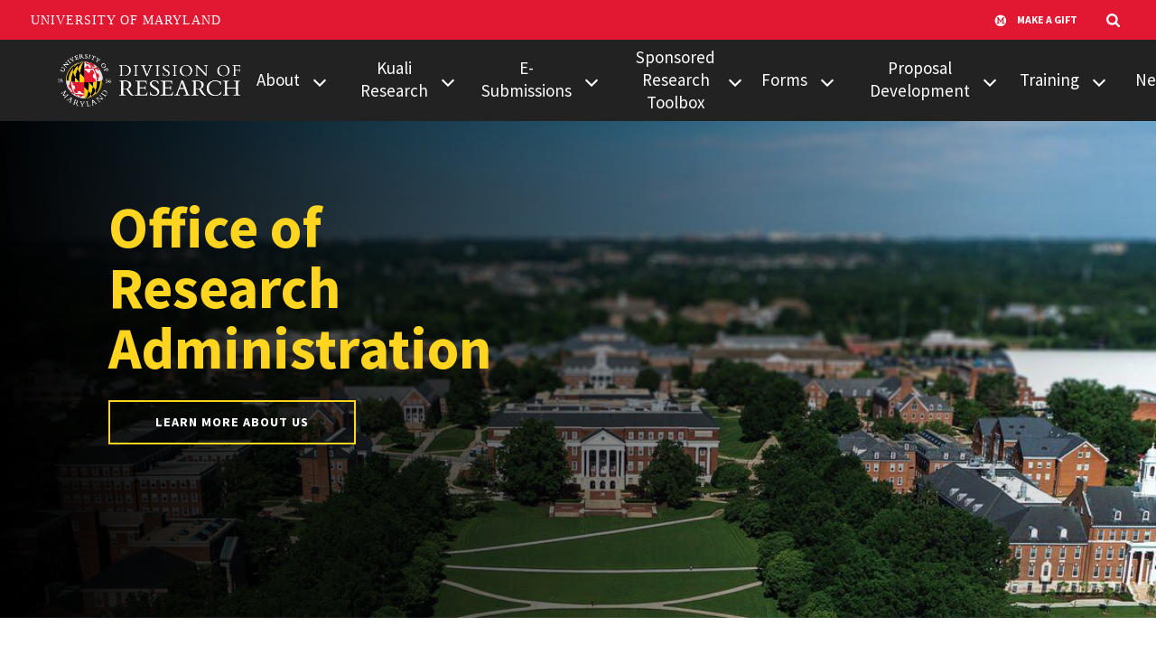

--- FILE ---
content_type: text/html; charset=UTF-8
request_url: https://www.ora.umd.edu/
body_size: 11774
content:
<!DOCTYPE html>
<html lang="en" dir="ltr" prefix="og: https://ogp.me/ns#">
  <head>
    <meta charset="utf-8" />
<link rel="shortlink" href="https://www.ora.umd.edu/" />
<link rel="canonical" href="https://www.ora.umd.edu/" />
<meta property="og:site_name" content="Office of Research Administration" />
<meta property="og:url" content="https://www.ora.umd.edu/home, https://www.ora.umd.edu/" />
<meta property="og:title" content="Home | Office of Research Administration" />
<meta property="og:image" content="https://www.ora.umd.edu/sites/default/files/2020-02/Students_Mall_09192019_0726.jpg" />
<meta name="Generator" content="Drupal 10 (https://www.drupal.org)" />
<meta name="MobileOptimized" content="width" />
<meta name="HandheldFriendly" content="true" />
<meta name="viewport" content="width=device-width, initial-scale=1.0" />
<link rel="icon" href="/themes/contrib/umd_terp/favicon.ico" type="image/vnd.microsoft.icon" />

    <title>Home | Office of Research Administration</title>
    <link rel="stylesheet" media="all" href="/sites/default/files/css/css_Xlltpbbg_0SzynwfmgyqbZxaNPIbgPV1SBhTN7o-N1k.css?delta=0&amp;language=en&amp;theme=umd_terp&amp;include=eJxFyNsKgCAMANAfEv2kmG2oMXNsrsvfB0H0ch7OOpQSqgtwhA2uIKBQFKTa1_9E38UzN6uEwW6b1FMGo-Adl0kqqfDIwOFodFp6jX2gMz1OryiZ" />
<link rel="stylesheet" media="all" href="/sites/default/files/css/css_oN9wV7GcKwK5IxlKnTR1YWVGHJyZknvdH4Nx_CDMkX8.css?delta=1&amp;language=en&amp;theme=umd_terp&amp;include=eJxFyNsKgCAMANAfEv2kmG2oMXNsrsvfB0H0ch7OOpQSqgtwhA2uIKBQFKTa1_9E38UzN6uEwW6b1FMGo-Adl0kqqfDIwOFodFp6jX2gMz1OryiZ" />
<link rel="stylesheet" media="print" href="/sites/default/files/css/css_5aZDIY54SX0VDX9cSULnMar1wKQ6m3jQbScM5GzwPaY.css?delta=2&amp;language=en&amp;theme=umd_terp&amp;include=eJxFyNsKgCAMANAfEv2kmG2oMXNsrsvfB0H0ch7OOpQSqgtwhA2uIKBQFKTa1_9E38UzN6uEwW6b1FMGo-Adl0kqqfDIwOFodFp6jX2gMz1OryiZ" />

    <link rel="dns-prefetch" href="https://fonts.googleapis.com">
    <link rel="preconnect" href="https://fonts.gstatic.com/" crossorigin>
    <link href="https://fonts.googleapis.com/css?family=Crimson+Text:400,400i,600,600i|Source+Sans+Pro:200,200i,300,300i,400,400i,600,600i,700,700i,900,900i&display=swap" rel="stylesheet">
    
    <script>
      document.documentElement.classList.add('js');
      if (!!window.MSInputMethodContext && !!document.documentMode) {
        document.documentElement.classList.add('is-ie11');
      }
    </script>
  </head>
  <body class="path--home home">
    <a href="#main-content" class="visually-hidden focusable">
      Skip to main content
    </a>
    
      <div class="dialog-off-canvas-main-canvas" data-off-canvas-main-canvas>
    


<header class="site-header ">
	<div class="site-header__bar max-bound">
		<a class="site-header__logo" href="/">
							<img src="/sites/default/files/2024-03/UMD_DOR_P_CMYK_W.png" alt="Office of Research Administration logo">
					</a>
		<a href="#site-header-nav" class="site-header__nav-toggle" id="site-header-nav-toggle" tabindex="0" role="button" aria-label="Main Menu" aria-controls="site-header-nav">
			<span aria-hidden="true" class="site-header__nav-icon">
				<span role="presentation"></span>
				<span role="presentation"></span>
				<span role="presentation"></span>
				<span role="presentation"></span>
			</span>
			<span class="sr-only">Main Menu</span>
		</a>
		<nav class="site-header__nav" id="site-header-nav" aria-labelledby="site-header-nav-toggle">
			
				<ul>
							<li>
					<a href="/about" data-drupal-link-system-path="node/56">About</a>
															<ul>
							<li>
					<a href="/about/contact-us" data-drupal-link-system-path="node/104">Contact Us</a>
									</li>
							<li>
					<a href="/about/directions" data-drupal-link-system-path="node/105">Directions</a>
									</li>
							<li>
					<a href="/about/faq" data-drupal-link-system-path="node/106">FAQs</a>
									</li>
							<li>
					<a href="/about/roles-and-responsibilities" data-drupal-link-system-path="node/107">Roles and Responsibilities</a>
									</li>
							<li>
					<a href="/about/staff-directory" data-drupal-link-system-path="node/401">Staff Directory</a>
									</li>
							<li>
					<a href="/about/mission" data-drupal-link-system-path="node/108">Vision / Mission</a>
									</li>
					</ul>
	
									</li>
							<li>
					<a href="/kuali-research" data-drupal-link-system-path="node/95">Kuali Research</a>
															<ul>
							<li>
					<a href="/data-reports" data-drupal-link-system-path="node/96">Data &amp; Reports</a>
									</li>
							<li>
					<a href="/kualiresearch/faqs" data-drupal-link-system-path="node/159">Kuali Research FAQs</a>
									</li>
							<li>
					<a href="/kualiresearch/modules" data-drupal-link-system-path="node/160">Kuali Research Modules</a>
									</li>
							<li>
					<a href="/kualiresearch/news" data-drupal-link-system-path="node/161">Kuali Research News</a>
									</li>
							<li>
					<a href="/kualiresearch/resources" data-drupal-link-system-path="node/162">Kuali Research Resources</a>
									</li>
							<li>
					<a href="/kualiresearch/training" data-drupal-link-system-path="node/163">Kuali Research Trainings</a>
									</li>
					</ul>
	
									</li>
							<li>
					<a href="/esubmissions" data-drupal-link-system-path="node/97">E-Submissions</a>
															<ul>
							<li>
					<a href="/esubmissions/esystems" data-drupal-link-system-path="node/156">eSystems</a>
									</li>
							<li>
					<a href="/esubmissions/fastlane" data-drupal-link-system-path="node/157">NSF Registration</a>
									</li>
							<li>
					<a href="/esubmissions/nih-noaa" data-drupal-link-system-path="node/158">NIH/NOAA Commons Registration</a>
									</li>
					</ul>
	
									</li>
							<li>
					<a href="/sponsored-research-toolbox" data-drupal-link-system-path="node/425">Sponsored Research Toolbox</a>
															<ul>
							<li>
					<a href="/pre-award-policies-procedures" data-drupal-link-system-path="node/426">Pre-Award Policies &amp; Procedures</a>
									</li>
							<li>
					<a href="/post-award-policies-procedures" data-drupal-link-system-path="node/427">Post-Award Policies &amp; Procedures</a>
									</li>
							<li>
					<a href="/contact-information" data-drupal-link-system-path="node/428">Contact Information</a>
									</li>
							<li>
					<a href="/lifecycle-sponsored-projects" data-drupal-link-system-path="node/429">Lifecycle of Sponsored Projects</a>
									</li>
							<li>
					<a href="/sponsored-research-toolbox/federal-resources" data-drupal-link-system-path="node/98">Federal Resources</a>
									</li>
							<li>
					<a href="/sponsored-research-toolbox/um-resources" data-drupal-link-system-path="node/99">UM Resources</a>
									</li>
							<li>
					<a href="/sponsored-research-toolbox/um-systems" data-drupal-link-system-path="node/513">UM Systems</a>
									</li>
					</ul>
	
									</li>
							<li>
					<a href="/forms" data-drupal-link-system-path="node/100">Forms</a>
															<ul>
							<li>
					<a href="/forms/award-management" data-drupal-link-system-path="node/168">Award Management</a>
									</li>
							<li>
					<a href="/forms/federal-forms" data-drupal-link-system-path="node/169">Federal Forms</a>
									</li>
							<li>
					<a href="/forms/umd-forms" data-drupal-link-system-path="node/170">UMD Forms</a>
									</li>
					</ul>
	
									</li>
							<li>
					<a href="/proposal-development" data-drupal-link-system-path="node/101">Proposal Development</a>
															<ul>
							<li>
					<a href="/proposal-development/administrative-cost-designations" data-drupal-link-system-path="node/175">Administrative Cost Designations</a>
									</li>
							<li>
					<a href="/um-resources/budget-guidance">Budget Guidance</a>
									</li>
							<li>
					<a href="/sites/default/files/2024-02/April2022_Gift_v_Grant_Checklist.docx">Gift-Criteria</a>
									</li>
							<li>
					<a href="https://umd.infoready4.com/">Limited Submissions</a>
									</li>
							<li>
					<a href="/proposal-development/locating-funding" data-drupal-link-system-path="node/171">Locating Funding</a>
									</li>
							<li>
					<a href="/proposal-development/quick-reference-guide" data-drupal-link-system-path="node/172">Quick Reference Guide</a>
									</li>
							<li>
					<a href="/proposal-development/sponsor-tips" data-drupal-link-system-path="node/178">Sponsor Tips</a>
									</li>
							<li>
					<a href="/proposal-development/sponsored-research-handbook" data-drupal-link-system-path="node/174">Sponsored Research Handbook</a>
									</li>
							<li>
					<a href="/proposal-development/using-sciencv-umd" data-drupal-link-system-path="node/177">Using SciENcv @ UMD</a>
									</li>
					</ul>
	
									</li>
							<li>
					<a href="/training" data-drupal-link-system-path="node/102">Training</a>
															<ul>
							<li>
					<a href="/training/brown-bag-series" data-drupal-link-system-path="node/183">Brown Bag Series</a>
									</li>
							<li>
					<a href="/training/certificate-programs" data-drupal-link-system-path="node/182">Certificate Programs</a>
									</li>
							<li>
					<a href="/kualiresearch/training" data-drupal-link-system-path="node/163">Kuali Research Trainings</a>
									</li>
							<li>
					<a href="/training/research-administrators-listserv" data-drupal-link-system-path="node/184">Research Administrator&#039;s Listserv</a>
									</li>
							<li>
					<a href="/training/spotlight-sessions" data-drupal-link-system-path="node/185">Spotlight Sessions</a>
									</li>
					</ul>
	
									</li>
							<li>
					<a href="/news" data-drupal-link-system-path="node/58">News</a>
															<ul>
							<li>
					<a href="/news/announcements" data-drupal-link-system-path="node/236">Announcements</a>
									</li>
							<li>
					<a href="/news/updates" data-drupal-link-system-path="node/226">Updates</a>
									</li>
					</ul>
	
									</li>
					</ul>
	


		</nav>
	</div>
</header>

<main id="main-content">
		  
	
	

<div  data-history-node-id="21" class="home-hero home-hero-bg">
	
	<div class="max-bound">
					<div class="home-hero-media">
									<img src="/sites/default/files/styles/optimized/public/2020-10/CampusAerials_06052018_3783_Final.jpg?itok=0A70Pg-o" alt="UMD Campus from above"/>
							</div>
				<div class="home-hero-content">
			<div class="outer-pad">
				<div class="editor-content">
											<h1>Office of Research Administration</h1>
																										<p><a href="/about" class="btn btn-primary" target="_self">
          Learn More About Us
      </a></p>
									</div>
			</div>
		</div>
	</div>
</div>
    <div class="page-section page-section-umd_terp_homepage page-section-ut_card_group">
    <div class="max-bound">
      <div class="outer-pad">
        

	<div class="card-group-bg card-group-bg-default" id="umd_terp_paragraph--607">
					<div class="card-group">
			

<div class="card-wrap card-wrap--3">
	<div class="card" id="umd_terp_paragraph--605">
					<div class="card-img-top card-img">
				<img src="/sites/default/files/styles/optimized/public/2024-02/lee-bldg-1.png?itok=YvP5EeH0" alt="lee-bldg-1">
			</div>
				<div class="card-body">
							<h2 class="card-title">Roles and Responsibilities</h2>
													<a href="/about/roles-and-responsibilities" class="card-cta fancy-link" target="_self">
          Learn More about the ORA Roles and Responsibilities
      </a>					</div>
	</div>
</div>

			

<div class="card-wrap card-wrap--3">
	<div class="card" id="umd_terp_paragraph--606">
					<div class="card-img-top card-img">
				<img src="/sites/default/files/styles/optimized/public/2020-11/CommencementVirtualBackgrounds_UMD_0013-6.jpg?itok=3MPhifB2" alt="Testudo">
			</div>
				<div class="card-body">
							<h2 class="card-title">ORA Staff Directory</h2>
													<a href="/about/staff-directory" class="card-cta fancy-link" target="_self">
          Learn More about our Team
      </a>					</div>
	</div>
</div>

			

<div class="card-wrap card-wrap--3">
	<div class="card" id="umd_terp_paragraph--1625">
					<div class="card-img-top card-img">
				<img src="/sites/default/files/styles/optimized/public/2020-11/CommencementVirtualBackgrounds_UMD_0012-3.jpg?itok=oBCpAAul" alt="McKeldin Mall, University of Maryland">
			</div>
				<div class="card-body">
							<h2 class="card-title">Limited Submissions</h2>
													<a href="https://umd.infoready4.com/" class="card-cta fancy-link" target="_self">
          Limited Submissions
      </a>					</div>
	</div>
</div>

	</div>

				
	</div>

      </div>
    </div>
  </div>
    <div class="page-section page-section-umd_terp_homepage page-section-ut_divider">
    <div class="max-bound">
      <div class="outer-pad">
        

	<div>
					<hr  class="divider spacing-small rule-medium" id="umd_terp_paragraph--1623">
			
			</div>

      </div>
    </div>
  </div>
    <div class="page-section page-section-umd_terp_homepage page-section-ut_text">
    <div class="max-bound">
      <div class="outer-pad">
        
	<div>
					<div class="editor-content" id="umd_terp_paragraph--1624">
				<h2><strong>&nbsp; &nbsp; &nbsp; &nbsp; &nbsp; &nbsp; &nbsp; &nbsp; &nbsp; &nbsp; &nbsp; &nbsp; &nbsp; &nbsp; &nbsp; &nbsp; &nbsp; &nbsp; &nbsp; &nbsp; &nbsp; &nbsp; Announcements</strong></h2>
			</div>
				
	</div>

      </div>
    </div>
  </div>
    <div class="page-section page-section-umd_terp_homepage page-section-ut_view">
    <div class="max-bound">
      <div class="outer-pad">
        
	<div>
								<div class="views-element-container"><div class="view view-articles view-id-articles view-display-id-without_filters js-view-dom-id-f5ed1f10d7462431b8aaf8173c3ab10abaf71694684bccc5a0f6b370af2c52bf">
  
    
    <div role="region" aria-live="polite" aria-label="Content Section">
              </div>

      <div class="view-content">
      <div>
  
  <ul class="feed">

          <li><div class="views-field views-field-search-api-rendered-item"><span class="field-content"><div class="feed-item">
  <div class="row no-gutters align-items-start">
    <div class="col">
      <div class="feed-item-body">
        <div class="feed-item-date"><time datetime="2025-10-27T12:00:00Z">October 27, 2025</time>
</div>
        <h2 class="feed-item-title">
          <a href="/newsroom/subaward-reference-guide">Subaward Reference Guide</a>
        </h2>
        <div class="feed-item-description">
          <p></p>
        </div>
      </div>
    </div>
  </div>
</div>
</span></div><div class="views-field views-field-field-umdt-ct-article-subtitle"><span class="field-content">New Reference Guide Developed by the Subaward Working Group</span></div></li>
          <li><div class="views-field views-field-search-api-rendered-item"><span class="field-content"><div class="feed-item">
  <div class="row no-gutters align-items-start">
    <div class="col">
      <div class="feed-item-body">
        <div class="feed-item-date"><time datetime="2025-10-15T12:00:00Z">October 15, 2025</time>
</div>
        <h2 class="feed-item-title">
          <a href="/newsroom/annual-reminder-regarding-universitys-holiday-closing-proposal-processing-8">Annual Reminder Regarding University’s Holiday Closing &amp; Proposal Processing</a>
        </h2>
        <div class="feed-item-description">
          <p></p>
        </div>
      </div>
    </div>
  </div>
</div>
</span></div><div class="views-field views-field-field-umdt-ct-article-subtitle"><span class="field-content">Annual Reminder Regarding University’s Holiday Closing &amp; Proposal Processing</span></div></li>
          <li><div class="views-field views-field-search-api-rendered-item"><span class="field-content"><div class="feed-item">
  <div class="row no-gutters align-items-start">
    <div class="col">
      <div class="feed-item-body">
        <div class="feed-item-date"><time datetime="2025-09-16T12:00:00Z">September 16, 2025</time>
</div>
        <h2 class="feed-item-title">
          <a href="/newsroom/time-sensitive-actions-required-research-security-training-and-disclosure-requirements">Time-sensitive Actions required:  Research Security training and disclosure requirements</a>
        </h2>
        <div class="feed-item-description">
          <p></p>
        </div>
      </div>
    </div>
  </div>
</div>
</span></div><div class="views-field views-field-field-umdt-ct-article-subtitle"><span class="field-content">Time-sensitive Actions required:  Research Security training and disclosure requirements</span></div></li>
          <li><div class="views-field views-field-search-api-rendered-item"><span class="field-content"><div class="feed-item">
  <div class="row no-gutters align-items-start">
    <div class="col">
      <div class="feed-item-body">
        <div class="feed-item-date"><time datetime="2025-02-26T12:00:00Z">February 26, 2025</time>
</div>
        <h2 class="feed-item-title">
          <a href="/newsroom/blanket-intellectual-property-waiver-clarifications-kr-certification-update">Blanket Intellectual Property Waiver Clarifications &amp; KR Certification Update</a>
        </h2>
        <div class="feed-item-description">
          <p></p>
        </div>
      </div>
    </div>
  </div>
</div>
</span></div><div class="views-field views-field-field-umdt-ct-article-subtitle"><span class="field-content">Blanket Intellectual Property Waiver Clarifications &amp; KR Certification Update</span></div></li>
    
  </ul>

</div>

    </div>
  
        <nav class="pager" role="navigation" aria-labelledby="pagination-heading">
    <ul class="pager__items js-pager__items">
                                                        <li class="pager__item is-active">
                                          <a href="?page=0" title="Current page" aria-current="page">
            <span class="visually-hidden">
              Current page
            </span>1</a>
        </li>
              <li class="pager__item">
                                          <a href="?page=1" title="Go to page 2">
            <span class="visually-hidden">
              Page
            </span>2</a>
        </li>
              <li class="pager__item">
                                          <a href="?page=2" title="Go to page 3">
            <span class="visually-hidden">
              Page
            </span>3</a>
        </li>
              <li class="pager__item">
                                          <a href="?page=3" title="Go to page 4">
            <span class="visually-hidden">
              Page
            </span>4</a>
        </li>
              <li class="pager__item">
                                          <a href="?page=4" title="Go to page 5">
            <span class="visually-hidden">
              Page
            </span>5</a>
        </li>
              <li class="pager__item">
                                          <a href="?page=5" title="Go to page 6">
            <span class="visually-hidden">
              Page
            </span>6</a>
        </li>
              <li class="pager__item">
                                          <a href="?page=6" title="Go to page 7">
            <span class="visually-hidden">
              Page
            </span>7</a>
        </li>
              <li class="pager__item">
                                          <a href="?page=7" title="Go to page 8">
            <span class="visually-hidden">
              Page
            </span>8</a>
        </li>
              <li class="pager__item">
                                          <a href="?page=8" title="Go to page 9">
            <span class="visually-hidden">
              Page
            </span>9</a>
        </li>
                          <li class="pager__item pager__item--ellipsis" role="presentation">&hellip;</li>
                          <li class="pager__item pager__item--next">
          <a href="?page=1" title="Go to next page" rel="next">
            Next<span class="sr-only">page</span><span class="icon icon-fancy-link-arrow" aria-hidden="true"></span>
          </a>
        </li>
                          <li class="pager__item pager__item--last">
          <a href="?page=26" title="Go to last page">
            Last<span class="sr-only">page</span>
          </a>
        </li>
          </ul>
  </nav>

          </div>
</div>

				
	</div>

      </div>
    </div>
  </div>
    <div class="page-section page-section-umd_terp_homepage page-section-ut_divider">
    <div class="max-bound">
      <div class="outer-pad">
        

	<div>
					<hr  class="divider spacing-small rule-medium" id="umd_terp_paragraph--1705">
			
			</div>

      </div>
    </div>
  </div>




</main>


<footer class="site-footer" aria-label="Main">
	<div class="site-footer-main">
		<div class="max-bound">
			<nav class="site-footer-nav" aria-label="Footer">
				
              <ul>
              <li>
        <a href="/about" data-drupal-link-system-path="node/56">About</a>
              </li>
          <li>
        <a href="/about/staff-directory" data-drupal-link-system-path="node/401">Staff Directory</a>
              </li>
          <li>
        <a href="/quick-links" data-drupal-link-system-path="node/399">Quick Links</a>
              </li>
        </ul>
  


			</nav>
			<div class="site-footer-about">
				<div class="site-footer-logo">
											<?xml version="1.0" encoding="utf-8"?>
<!-- Generator: Adobe Illustrator 25.2.1, SVG Export Plug-In . SVG Version: 6.00 Build 0)  -->
<svg version="1.1" id="Layer_1" xmlns="http://www.w3.org/2000/svg" xmlns:xlink="http://www.w3.org/1999/xlink" x="0px" y="0px"
	 viewBox="0 0 314 50" style="enable-background:new 0 0 314 50;" xml:space="preserve">
<style type="text/css">
	.st0{fill:url(#SVGID_1_);}
	.st1{fill:#CCCCCC;}
	.st2{fill:#FFD520;}
	.st3{fill:#E03A3E;}
</style>
<g>
	<path d="M81.1,49.2L69.4,24.7h-0.1L68,45.3c-0.1,2.3,1.6,2.8,3.7,2.9v0.9h-9.6v-0.9c3.4,0,3.8-0.7,4-4.9l1.1-17.9
		c0.2-3,0.1-3.9-2.8-4v-0.8h7l11.1,23.1l11-23.1h6.7v0.8c-2.2,0.2-3.1,0.2-3,1.8L98.7,44c0.3,4.2,0.6,4.2,4,4.2v0.9H90.9v-0.9
		c2.2,0,4.3-0.6,4.1-3l-1.3-20.6h-0.1L82.1,49.2H81.1z"/>
	<path d="M121.1,34.5h-7.9l3.9-10.6L121.1,34.5z M121.9,36.5l3.1,8.3c0.2,0.5,0.5,1.1,0.5,1.9c0,1.3-1,1.6-3.6,1.6h-1.2v0.9h12.6
		v-0.9c-2.3,0-3.3-0.5-4.2-2.9L119.6,20h-4l0.4,1l-8.4,22.8c-1.5,4-2,4.5-5,4.5v0.9h10.6v-0.9h-0.7c-2.5,0-3.7-0.5-3.7-1.7
		c0-0.6,0.6-2,0.9-2.9l2.7-7.2C112.4,36.5,121.9,36.5,121.9,36.5z"/>
	<path d="M141.6,21.2c0.8-0.1,1.4-0.1,2.3-0.1c7.1,0,9,3.3,9,7.6c0,5.5-3.4,7.7-8.5,7.7c-1.1,0-1.8,0-2.9-0.1L141.6,21.2L141.6,21.2
		z M141.6,37.1c0.7,0,1.3,0.1,2.4,0.1c1.2,0,2,0,3.1-0.1c1.1,0.7,2.7,2.1,4.8,4.1l3,3c4.1,4.1,6.1,5.8,14.2,5.4v-0.8
		c-3.5-0.2-6.3-1.9-9-4.6l-3.6-3.6c-2.1-2.1-3.5-3.4-5.2-4.8c3.8-1.1,6.1-4,6.1-7.4c0-4.7-3.8-8.2-12.3-8.2c-3,0-3.9,0-5.8,0.1
		c-1.9,0.1-4.7,0.3-5.8,0.3v0.9h1c2.7,0,3.4,0.8,3.4,3.7v19.3c0,3.1-1,3.8-3.7,3.8h-0.8v0.9h13v-0.9h-1.1c-2.6,0-3.7-0.7-3.7-3.4
		L141.6,37.1L141.6,37.1z"/>
	<path d="M184.7,24.8c1.5-2.5,0.6-3.3-2.3-3.3v-0.9h10.3v0.9c-3.1,0.2-4.4,1.5-5.7,3.6L179.4,38v6.9c0,2.4,0.9,3.4,3.7,3.4h0.6v0.9
		H171v-0.9h0.9c2.9,0,3.7-1.1,3.7-3.3v-6.5l-8.2-12.7c-2.2-3.5-3.3-4.2-6.3-4.3v-0.9h12.2v0.9c-3.6,0-3.8,0.9-2.5,3l7.4,11.3
		L184.7,24.8z"/>
	<path d="M212.8,49.2h-20.5v-0.9h1.5c2.1,0,2.9-0.7,2.9-3V25c0-2.4-0.7-3.4-3.6-3.4h-0.6v-0.9H206v0.9h-1.7c-3,0-3.8,0.3-3.8,3.2
		v21.1c0,1.2,0.5,1.7,1.8,1.7h6.7c2.7,0,3.5-1.1,6.4-5.1h0.8L212.8,49.2z"/>
	<path d="M233.8,34.5h-7.9l3.9-10.6L233.8,34.5z M234.6,36.5l3.1,8.3c0.2,0.5,0.5,1.1,0.5,1.9c0,1.3-1,1.6-3.6,1.6h-1.2v0.9H246
		v-0.9c-2.3,0-3.3-0.5-4.2-2.9L232.2,20h-4l0.4,1l-8.4,22.8c-1.5,4-2,4.5-5,4.5v0.9h10.6v-0.9h-0.7c-2.5,0-3.7-0.5-3.7-1.7
		c0-0.6,0.6-2,0.9-2.9l2.7-7.2C225,36.5,234.6,36.5,234.6,36.5z"/>
	<path d="M275.7,49.5L252,24.6v19.6c0,3.3,0.7,4,4.6,4v0.9H246v-0.9h0.2c2.8,0,3.8-1,3.8-3.1V22.7c-1.1-0.7-2.2-1.1-3.9-1.1v-0.9
		h7.2l21.6,22.5V24.9c0-2.8-0.8-3.3-4.5-3.4v-0.9h10.7v0.9c-3.4,0-4.2,0.6-4.2,2.4v25.6H275.7z"/>
	<path d="M289.7,21.3c0.6,0,1.8-0.2,3.7-0.2c6.4,0,9.7,1.6,11.8,3.7c2.7,2.7,3.7,6.5,3.7,9.8c0,4.7-2.1,8.2-3.8,9.9
		c-2.8,2.8-5.4,3.7-11.6,3.7c-3.6,0-3.8-0.6-3.8-2.5L289.7,21.3L289.7,21.3z M285.9,44.9c0,2.7-1.1,3.3-3.6,3.3h-0.8v0.9h14.7
		c11.6,0,17-8.3,17-15.2c0-7.6-5.3-13.7-17.5-13.7c-2.4,0-5.2,0-7.7,0.1s-4.8,0.2-6.5,0.3v0.8h0.9c2.7,0,3.5,0.7,3.5,3.7V44.9z"/>
</g>
<g>
	<path d="M75.5,2.3h0.3c1.6,0.1,1.9,0.3,1.9,2.4V10c0,3.8-2.7,4.6-4.9,4.6c-3.1,0-4.9-1.6-4.9-4.6V3.7c0-1.1,0.3-1.4,1.5-1.4h0.5v-1
		h-6.5v1h0.3c1.5,0,1.7,0.2,1.7,1.4v6.6c0,3.7,2.7,6,6.9,6c5.2,0,7-3.3,7-6.1V4.1c0-1.3,0.4-1.8,1.8-1.8h0.3v-1h-5.9
		C75.5,1.3,75.5,2.3,75.5,2.3z"/>
	<path d="M100.4,2.3h0.3c1.8,0,1.9,0.3,1.9,1.4V12L92.3,1.3h-4v1h0.3c0.7,0,1.2,0.2,1.6,0.4v11.1c0,0.8-0.2,1.2-1.6,1.2h-0.4v1h5.9
		v-1h-0.3c-1.8,0-2-0.3-2-1.7v-9L103,16.1l0.1,0.1h1v-13c0-0.6,0-0.9,1.8-0.9h0.3v-1h-5.9L100.4,2.3L100.4,2.3z"/>
	<path d="M113.4,2.3h0.3c1.2,0.1,1.4,0.3,1.4,1.3v9.7c0,1.4-0.2,1.6-1.4,1.7h-0.3v1h6.1v-1h-0.3c-1.4,0-1.6-0.3-1.6-1.5V3.9
		c0-1.4,0.3-1.5,1.6-1.5h0.3v-1h-6.1V2.3z"/>
	<path d="M137.1,2.3h0.3c1.8,0,1.8,0.4,1.8,0.7s-0.1,0.7-0.4,1.3l-3.3,8.7l-3.8-9.5c-0.2-0.5-0.1-0.6-0.1-0.7c0.2-0.3,0.8-0.4,2-0.5
		h0.3v-1H127v1h0.3c1.2,0,1.4,0.2,2,1.6l5,12.5h1.5l4.8-12.3c0.5-1.3,1-1.8,2.1-1.8h0.3v-1h-5.9L137.1,2.3L137.1,2.3z"/>
	<path d="M161.8,12.3c-0.6,2-1,2.4-2.3,2.4H156c-0.7,0-0.9-0.1-0.9-1V9.1h3.6c0.7,0,1.1,0,1.3,1.5v0.3h1V6h-1v0.3
		c-0.1,1.3-0.5,1.4-1,1.4h-4v-5h4.5c0.6,0,1.1,0.2,1.4,2.1v0.3h1l-0.2-3.8h-11.5v1h0.8c1.3,0,1.5,0.4,1.5,1.5v9.6
		c0,1.2-0.2,1.6-1.8,1.6h-0.9v1h12.7l0.4-4h-1L161.8,12.3z"/>
	<path d="M185.1,13.1l-1.8-1.8c-0.8-0.8-1.5-1.5-2.2-2c1.7-0.7,2.7-2.1,2.7-3.8c0-2.7-2.4-4.3-6.4-4.3c-1.5,0-1.9,0-2.9,0.1h-0.6
		c-0.8,0.1-1.8,0.1-2.2,0.1h-0.3v1h0.8c1.2,0,1.4,0.3,1.4,1.5v9.6c0,1.4-0.4,1.6-1.5,1.6h-0.7v1h7v-1h-0.8c-1.2,0-1.5-0.3-1.5-1.4
		v-3.5c0.2,0,0.5,0,0.9,0c0.5,0,0.8,0,1.2,0h0.2c0.6,0.4,1.4,1.1,2.2,1.9l1.5,1.5c1.9,1.9,3,2.8,6.3,2.8c0.3,0,0.6,0,1,0h0.3v-1
		h-0.3C187.8,15.2,186.5,14.5,185.1,13.1z M176,2.1c0.3,0,0.5,0,0.8,0c2.9,0,4.2,1.1,4.2,3.5s-1.3,3.5-3.9,3.5h-0.6
		c-0.2,0-0.4,0-0.5,0V2.1z"/>
	<path d="M199.8,7.2c-1.6-1-3.1-2-3.1-3.3c0-1.1,0.9-1.8,2.2-1.8c1.5,0,2.8,1,3.4,2.5l0.1,0.2h0.9l-0.5-3.5H202l0,0.1
		c-0.1,0.1-0.1,0.1-0.2,0.1c-0.3,0-0.5-0.1-0.8-0.2c-0.5-0.2-1.1-0.4-2.3-0.4c-2.5,0-4.3,1.5-4.3,3.6c0,2.2,2.1,3.6,4,4.8
		c1.7,1.1,3.2,2,3.2,3.4c0,1.6-1.4,2.4-2.8,2.4c-1.7,0-3.1-1.2-3.5-3l-0.1-0.2h-1l0.6,4.1h0.8l0.1-0.2c0-0.1,0.1-0.1,0.2-0.1
		c0.1,0,0.4,0.1,0.6,0.2c0.7,0.2,1.7,0.5,2.5,0.5c2.8,0,4.9-1.8,4.9-4.2C204,9.8,201.8,8.5,199.8,7.2z"/>
	<path d="M212.9,2.3h0.3c1.2,0.1,1.4,0.3,1.4,1.3v9.7c0,1.4-0.2,1.6-1.4,1.7h-0.3v1h6.1v-1h-0.3c-1.4,0-1.6-0.3-1.6-1.5V3.9
		c0-1.4,0.3-1.5,1.6-1.5h0.3v-1h-6.1V2.3z"/>
	<path d="M240.8,1v0.2c0,0-0.1,0.1-0.4,0.1h-11c-0.1,0-0.3,0-0.4-0.1V0.9h-1l-0.4,4.3h1V5c0.4-2.1,0.8-2.3,1.4-2.3h3.7v11
		c0,1-0.2,1.4-1.5,1.4H231v1h7.8v-1h-1.1c-1.3,0-1.5-0.4-1.5-1.4v-11h3.7c0.6,0,1,0.2,1.4,2.3v0.2h1L241.8,1H240.8z"/>
	<path d="M259.7,2.3h0.3c0.9,0,1.1,0.2,1.2,0.3c0,0.1,0.1,0.3-0.3,0.9l-3,5.1l-3.4-5.2c-0.4-0.6-0.4-0.7-0.3-0.8
		c0-0.1,0.2-0.2,1.3-0.2h0.3v-1h-6.6v1h0.3c1.3,0,1.8,0.2,2.9,2l4,6.3v3.1c0,0.9-0.2,1.3-1.5,1.3h-0.7v1h6.9v-1h-0.6
		c-1.3,0-1.5-0.4-1.5-1.4v-3.3l3.8-6.3c0.6-1,1.2-1.5,2.6-1.7h0.3v-1H260v0.9H259.7z"/>
	<path d="M286.4,1c-5,0-8.6,3.4-8.6,8c0,4.2,3.7,7.4,8.5,7.4s8.4-3.5,8.4-8.1C294.7,4.2,291.1,1,286.4,1z M285.8,2.1
		c3.6,0,6.2,2.8,6.2,6.9c0,3-1.6,6.2-5.2,6.2s-6.3-3-6.3-7C280.5,5.8,281.9,2.1,285.8,2.1z"/>
	<path d="M307.9,2.7c1.2,0,1.6,0.4,1.6,1.6v0.3h1V1.3h-10.8v1h0.3c1.3,0,1.4,0.4,1.4,1.8V13c0,1.8-0.2,1.9-1.4,1.9h-0.3v1h6.1v-1
		h-0.3c-1.6,0-1.7-0.4-1.7-1.5V8.9h3.9c0.9,0,1.3,0.2,1.3,1.4v0.3h1V6h-1v0.3c-0.1,1-0.5,1.2-1,1.2h-4.2V2.7H307.9z"/>
</g>
<g>
	<g>
		
			<radialGradient id="SVGID_1_" cx="26.5" cy="26.6" r="25.3" gradientTransform="matrix(1 0 0 -1 0 52)" gradientUnits="userSpaceOnUse">
			<stop  offset="0" style="stop-color:#FFFFFF"/>
			<stop  offset="0.5149" style="stop-color:#FDFDFD"/>
			<stop  offset="0.7003" style="stop-color:#F6F6F6"/>
			<stop  offset="0.8325" style="stop-color:#EBEBEB"/>
			<stop  offset="0.9387" style="stop-color:#DADADA"/>
			<stop  offset="1" style="stop-color:#CCCCCC"/>
		</radialGradient>
		<path class="st0" d="M26.5,50.7c-13.9,0-25.3-11.3-25.3-25.3c0-13.9,11.3-25.3,25.3-25.3c13.9,0,25.3,11.3,25.3,25.3
			C51.8,39.3,40.4,50.7,26.5,50.7z"/>
	</g>
	<g>
		<path class="st1" d="M26.5,50.7c-13.9,0-25.3-11.3-25.3-25.3c0-13.9,11.3-25.3,25.3-25.3c13.9,0,25.3,11.3,25.3,25.3
			C51.8,39.3,40.4,50.7,26.5,50.7z M26.5,0.4c-13.8,0-25,11.2-25,25s11.2,25,25,25s25-11.2,25-25S40.2,0.4,26.5,0.4z"/>
	</g>
	<path class="st2" d="M51.6,24.8c0,0.1-0.4,0.5-0.9,0.8l0,0c-0.6,0.4-1.6,0.7-2.7,1c-1.2,0.3-2.6,0.6-4.2,0.8
		c-1.6,0.2-3.4,0.4-5.3,0.6l0,0c-2.4,0.2-4,0.3-5.9,0.4c-2.1,0.1-4.2,0.1-6.4,0.1c0,0.3,0,0.6,0,0.8c0,2,0,3.8,0,5.6
		c0.1,9.6,0.1,9.6,0.4,15.5c13.9,0,25.1-11.2,25.1-25.1C51.6,25.4,51.6,25,51.6,24.8z"/>
	<g>
		<path d="M26.1,29.4c0,2,0,3.8,0,5.6c4,3.8,4,3.8,5.7,5.5c0.4-3.2,0.7-7,0.7-11.2c0-0.3,0-0.6,0-0.8c-2.5,0.1-4.2,0.1-6.4,0.1
			C26.1,28.9,26.1,29.1,26.1,29.4z"/>
		<path d="M35.3,44.8c-0.9-1.4-1.7-2.4-3.5-4.3c-0.9,6.1-2.4,9.9-4.3,10c0.2,0,0.4,0,0.6,0s0.4,0,0.6-0.1
			C31.4,50.2,33.6,48.2,35.3,44.8z"/>
		<path d="M38.1,34.5c0,0-1.4,7.5-2.8,10.3c0.8,1.5,0.8,2.1,0.5,3.1c2.4-1.9,4.4-4.6,5.8-8.1C40.8,38,40.2,37,38.1,34.5z"/>
		<path d="M31,50.1c0.5-0.1,0.5-0.1,1.5-0.3l0.6-0.2c1.9-0.6,2.2-0.9,2.8-1.7c-1.7,1.2-3.4,2-5.4,2.3L31,50.1z"/>
		<path d="M42.1,44c3.6-4.1,5.8-9.9,5.8-16.5c0-0.3,0-0.6,0-0.8c-1.2,0.3-2.6,0.6-4.2,0.8c0,0.3,0,0.6,0,0.8c0,4.3-0.7,8.2-2.1,11.5
			C42.5,41.7,42.5,42.5,42.1,44z"/>
		<path d="M38.5,28c-2.4,0.2-4,0.3-5.9,0.4c3.4,3.6,4.2,4.4,5.6,6.1c0.2-1.8,0.3-3.7,0.3-5.6C38.5,28.6,38.5,28.3,38.5,28z"/>
	</g>
	<path d="M21,1.6c1.4-0.6,2.7-1.2,5.5-1.3l0,0C24.6,0.4,22.7,0.9,21,1.6"/>
	<g>
		<path class="st3" d="M43.3,27.4c-1.3-0.2-2.4-2.4-1.8-4.6c-1.8,1.3-3.9-1.3-3.6-3.8c0.2-1.3,1-2.4,2.5-1.9c-0.6-2-1.3-4-2.2-5.8
			c-1.3,0.2-2.7,0.3-4.2,0.4c1.3,2,0,3.9-1.8,3.6c-1.4-0.2-2.6-1.6-2.3-3.3c-1.1,0.8-3.4,0.5-3.6-1.9c-0.1,5.1-0.1,11.6-0.1,18.4
			c6.7,0.1,14.5-0.6,17.6-1.1l0,0C43.6,27.5,43.4,27.5,43.3,27.4z"/>
	</g>
	<g>
		<path class="st3" d="M10.3,32.5c1.9-0.7,4.2,2.5,3.4,4.7c-0.4,1-1.4,1.3-2.4,0.7c0.6,1.9,1.3,3.6,2.1,5.1c1.3,0.2,2.8,0.3,4.4,0.5
			c-1.3-1.6-0.3-2.9,1.5-2.8c1.5,0.1,3.5,1.3,3,3c1.3-0.6,3.6-0.1,3.9,1.6c-0.1-3.8-0.1-9.3-0.1-15.8c0-0.3,0-0.5,0-0.8
			c-2.1,0-4.3-0.1-6.4-0.2c-4.5-0.2-7.6-0.4-11.4-1.1l0,0C10.2,28,10.8,30.9,10.3,32.5z"/>
	</g>
	<path class="st3" d="M38.4,9.3L38.4,9.3L38.4,9.3L38.4,9.3L38.4,9.3L38.4,9.3c0.3,0,0.5-0.1,0.7-0.1c1.4-0.3,4.7-1,4.7-2
		c0,0,1.3,1.3,2.2,3.1c0.1,0.2,0.2,0.4,0.3,0.7s0.2,0.7,0.2,0.9c0,0.5-0.4,0.6-0.7,0.4h-0.1c-1.3-0.6-1.7-1.8-2-2.3
		c-0.7,0.2-1.7,0.7-2.6,0.9c-0.1,0-0.3,0.1-0.4,0.1c1.1,1.8,2.1,3.8,2.8,5.9c1.3-1.3,3.2,1.1,3.3,3.4c0.1,1.4-0.6,2.6-1.8,2.1
		c1,1.9,0.7,4.6-1.2,5.2C43.4,21.4,42.4,15.9,38.4,9.3L38.4,9.3L38.4,9.3"/>
	<path class="st3" d="M38.4,9.4L38.4,9.4L38.4,9.4L38.4,9.4L38.4,9.4c-3.2-4.9-5.7-6.7-9-7.9c-0.6-0.3-2.8-1.1-3-1.1l0,0l0,0
		c0.6,0.8,1.7,1.3,2,1.4c-0.1,0.3,0,0.9,1,1.7c0.2,0.1,0.3,0.2,0.5,0.3c1.6,0.9,2,0.2,2.1-0.1l0,0c0.5,0.4,1.5,1.1,2.5,2.4
		c0.6,0.7,1.2,1.4,1.6,2c-1,0.1-2.3,0.2-3.7,0.3c-0.1-1.6-1.2-2.4-2-2.7C29,5,28.5,6.9,29.2,8.2c-1.3-0.7-2.7-0.1-3,1.9
		C31.2,10.1,34.6,9.9,38.4,9.4L38.4,9.4L38.4,9.4"/>
	<path class="st3" d="M38.7,4.8c0,0,0-0.1,0-0.2s0.1-0.1,0.1-0.1s0-0.1,0.1-0.1c0.3-0.1,1-0.2,3.1,1.2c-4.4-3.4-9-4.8-13-5.2
		c-0.6-0.1-1.6-0.1-1.6-0.1c1.3,0.1,2.1,0.4,2.3,0.5C29.8,0.9,30,1,30,1l0,0c0.3,0,0.5,0.1,0.9,0.2s1,0.4,1.6,0.6
		C33.1,2.1,34,2.7,34,3c-0.1,0.1-0.2,0.1-0.6,0c1.5,1.1,3.6,3.1,4.9,4.5c0.9-0.2,2.2-0.3,2.8-0.5C41,7.1,39.1,5.6,38.7,4.8z"/>
	<path class="st3" d="M13.1,44.3C11,44,9.7,43.6,8.9,43.2c-0.1-0.1-0.2-0.1-0.2-0.1s-1.2-1.2-2.3-2.6c-0.8-1-1.4-2.1-1.5-2.2
		c0,0,0.2,0,0.3,0c1.1,0.4,2.9,3.5,2.9,3.5c0.7,0.3,1.6,0.5,2.7,0.7c-1-1.6-1.9-3.3-2.6-5.2c-1.6,0.8-3.6-3.3-2.9-5.1
		c0.1-0.4,0.5-1.1,1.6-0.3c-0.8-1.8-0.6-4.6,1.3-4.6C8.3,33.4,9.2,38.7,13.1,44.3"/>
	<path class="st3" d="M26.2,45.6c-0.2,0.9-1.4,1.7-3.2,1c0.8,1.1,0.1,2-1.3,1.7c-1.1-0.2-2.4-1.1-2.5-2c-1.4-0.1-2.6-0.2-3.7-0.4
		c1.1,1.2,2.2,2.2,3.5,3c0.2-0.1,0.4,0,1.1,0.2c1,0.3,1.9,0.8,2.8,1.1h-0.2C22,50.1,21.8,50,21.4,50c-1.9-0.4-5.1-1.4-8.3-5.7l0,0
		l0,0l0,0c3.9,0.6,7.7,0.9,13.1,0.9C26.2,45.4,26.2,45.5,26.2,45.6"/>
	<path class="st2" d="M26.4,0.3c-13.4,0-24.8,11-25,24.6l0,0c0,0,0.1,0.3,0.7,0.6l0,0l0,0c0.5,0.3,1.3,0.7,2.3,1
		c1.3,0.3,2.6,0.6,3.9,0.8l0,0c3.8,0.6,6.9,0.9,11.4,1.1c2.1,0.1,4.3,0.2,6.4,0.2c0-1.3,0-8.6,0-15.6c0-0.9,0-1.9,0-2.8
		C26.3,5.6,26.3,0.9,26.4,0.3L26.4,0.3z"/>
	<path d="M38.5,47.5c-1.4,0.8-1.7,0.8-3.6,1.6c-0.5,0.2-1,0.3-1.6,0.5c3.4-0.9,8-4.7,8.8-5.6c-0.4,0.9-0.7,1.5-1.7,2.3
		C40.1,46.5,38.9,47.2,38.5,47.5z"/>
	<path d="M4.4,26.5c-1-0.3-1.8-0.6-2.3-1C2.3,16.5,7.4,8.4,14.7,4c-1.7,1.5-2.5,2.5-3.4,4.6C7.2,13.3,4.6,19.7,4.4,26.5"/>
	<path d="M14.8,4c1.8-1.3,2.9-2.3,5.8-3c2-0.5,3.8-0.7,5.9-0.7l0,0C22.2,0.4,18.2,1.9,14.8,4"/>
	<path d="M13.4,28c-1.8-0.2-3.6-0.4-5.1-0.7c0.1-4.6,1.1-8.9,2.7-12.8c0.6,2.5,1.2,3.9,3,6.9C13.6,23.6,13.4,25.8,13.4,28"/>
	<path d="M26.2,10.1c0,2.8,0,5.6-0.1,7.8c0,2.2,0,3.8,0,4.1c-2.5-2.6-3.8-4-5.6-6.3c1.2-7.8,3.4-14,5.9-15.4l0,0l0,0
		C26.3,1,26.3,5.4,26.2,10.1z"/>
	<g>
		<path d="M17.4,9.8c-1.6,3.3-2.8,7.3-3.4,11.6c1.5,2.3,2.5,3.6,5.5,7c0-4.5,0.4-8.8,1-12.8C18.7,13.1,18.1,11.9,17.4,9.8z"/>
	</g>
	<path d="M50.6,25.6c0,0.3,0,0.6,0,0.8c0,8.9-4.3,16.3-11.1,20.4L39.4,47c3.2-2,7.2-5.3,9.8-10.7c2.7-5.4,2.4-11.4,2.4-11.4
		C51.5,25.1,51.1,25.4,50.6,25.6z"/>
	<g>
		<path d="M21,1.6c-3.7,1.4-7,3.9-9.6,7c-0.7,2.3-0.7,3.6-0.4,6c1.6-3.8,3.9-7.1,6.6-9.6C18.4,3.5,18.9,2.7,21,1.6z"/>
	</g>
	<path d="M17.4,9.9c-0.5-2.1-0.5-3.1,0.2-4.9c2.6-2.4,5.6-4.2,8.9-4.7C22.9,1.2,19.7,4.9,17.4,9.9"/>
</g>
</svg>


									</div>
				<div class="site-footer-address">
					<strong>Office of Research Administration</strong><br>
											<span>Room 3112 Lee Building, 7809 Regents Drive, College Park, MD 20742-5141, USA</span><br>
																<a aria-label="3014056269" href="tel:+3014056269">Phone: 301-405-6269</a>
													<span aria-hidden="true">&nbsp;/&nbsp;</span>
							<a aria-label="3013149569" href="tel:+3013149569">Fax: 301-314-9569</a>
																				</div>
				<div class="site-footer-social">
					
<ul>
			<li>
			<a href="https://twitter.com/UMDresearch/" target="_blank">
				<span class="sr-only">Visit our Twitter</span>
				<span class="icon icon-twitter" aria-hidden="true"></span>
			</a>
		</li>
							<li>
			<a href="https://www.linkedin.com/uas/login?session_redirect=https%3A%2F%2Fwww.linkedin.com%2Fgroups%3Fgid%3D4498393%26trk%3Dhb_side_g" target="_blank">
				<span class="sr-only">Visit our LinkedIn</span>
				<span class="icon icon-linkedin" aria-hidden="true"></span>
			</a>
		</li>
	</ul>
				</div>
			</div>
		</div>
	</div>
	<div class="site-footer-legal">
		<div class="max-bound">
			
              <ul>
              <li>
        <a href="https://umd.edu" target="_blank">UMD.edu</a>
              </li>
          <li>
        <a href="https://www.umd.edu/web-accessibility">Web Accessibility</a>
              </li>
          <li>
        <a href="https://www.umd.edu/privacy-notice" target="_blank">Privacy Notice</a>
              </li>
        </ul>
  


		</div>
	</div>
</footer>
<a href="#" class="back-to-top">Back to Top</a>

  </div>

    
    <script type="application/json" data-drupal-selector="drupal-settings-json">{"path":{"baseUrl":"\/","pathPrefix":"","currentPath":"node\/21","currentPathIsAdmin":false,"isFront":true,"currentLanguage":"en"},"pluralDelimiter":"\u0003","suppressDeprecationErrors":true,"ajaxPageState":{"libraries":"eJxVym0KxDAIRdENhbikYkZpUkwjWvux-zIdGOifx-XwFA1nQ60OZKEoWf-SY9Uo0rwyJb984w4FnVN0mvxTx5CjEU-Vkdjgq798DhubwiyjoKS98eHwbMYFzxf0QSF8A5LiNcs","theme":"umd_terp","theme_token":null},"ajaxTrustedUrl":[],"views":{"ajax_path":"\/views\/ajax","ajaxViews":{"views_dom_id:f5ed1f10d7462431b8aaf8173c3ab10abaf71694684bccc5a0f6b370af2c52bf":{"view_name":"articles","view_display_id":"without_filters","view_args":"","view_path":"\/node\/21","view_base_path":null,"view_dom_id":"f5ed1f10d7462431b8aaf8173c3ab10abaf71694684bccc5a0f6b370af2c52bf","pager_element":0,"viewsreference":{"compressed":"[base64]"}}}},"user":{"uid":0,"permissionsHash":"9929ee667004fcb04396eac33b1be0040040573c7f5e7b781b9165127edc52ce"}}</script>
<script src="/sites/default/files/js/js_NzVy-EJJp2cLieT5Au_z_l2_sHLMctnulA_Yr3s97l8.js?scope=footer&amp;delta=0&amp;language=en&amp;theme=umd_terp&amp;include=eJwrzU2JL07OyM_PKc9MSY3PSE1MSS3SLwWKQpg6IGZJalGBfnpOflJijk5ZZmp5sT6Y1EvMSqwAAFWwGZE"></script>
<script src="https://umd-header.umd.edu/build/bundle.js?search=1&amp;search_domain=&amp;events=0&amp;news=0&amp;schools=0&amp;admissions=0&amp;support=1&amp;support_url=&amp;wrapper=&amp;sticky=0"></script>
<script src="/sites/default/files/js/js_RSEbeRYv0R1yHj_Lcd43eJL61Pg5y2ic4-KpAYgYM2Y.js?scope=footer&amp;delta=2&amp;language=en&amp;theme=umd_terp&amp;include=eJwrzU2JL07OyM_PKc9MSY3PSE1MSS3SLwWKQpg6IGZJalGBfnpOflJijk5ZZmp5sT6Y1EvMSqwAAFWwGZE"></script>

  </body>
</html>


--- FILE ---
content_type: text/css
request_url: https://www.ora.umd.edu/sites/default/files/css/css_oN9wV7GcKwK5IxlKnTR1YWVGHJyZknvdH4Nx_CDMkX8.css?delta=1&language=en&theme=umd_terp&include=eJxFyNsKgCAMANAfEv2kmG2oMXNsrsvfB0H0ch7OOpQSqgtwhA2uIKBQFKTa1_9E38UzN6uEwW6b1FMGo-Adl0kqqfDIwOFodFp6jX2gMz1OryiZ
body_size: 62472
content:
/* @license GPL-2.0-or-later https://www.drupal.org/licensing/faq */
@media screen{.align-baseline{vertical-align:baseline!important}.align-top{vertical-align:top!important}.align-middle{vertical-align:middle!important}.align-bottom{vertical-align:bottom!important}.align-text-bottom{vertical-align:text-bottom!important}.align-text-top{vertical-align:text-top!important}.bg-primary{background-color:#007bff!important}a.bg-primary:focus,a.bg-primary:hover,button.bg-primary:focus,button.bg-primary:hover{background-color:#0062cc!important}.bg-secondary{background-color:#666!important}a.bg-secondary:focus,a.bg-secondary:hover,button.bg-secondary:focus,button.bg-secondary:hover{background-color:#4d4d4d!important}.bg-success{background-color:#28a745!important}a.bg-success:focus,a.bg-success:hover,button.bg-success:focus,button.bg-success:hover{background-color:#1e7e34!important}.bg-info{background-color:#17a2b8!important}a.bg-info:focus,a.bg-info:hover,button.bg-info:focus,button.bg-info:hover{background-color:#117a8b!important}.bg-warning{background-color:#ffd520!important}a.bg-warning:focus,a.bg-warning:hover,button.bg-warning:focus,button.bg-warning:hover{background-color:#ecc000!important}.bg-danger{background-color:#e21833!important}a.bg-danger:focus,a.bg-danger:hover,button.bg-danger:focus,button.bg-danger:hover{background-color:#b41329!important}.bg-light{background-color:#f7f7f7!important}a.bg-light:focus,a.bg-light:hover,button.bg-light:focus,button.bg-light:hover{background-color:#dedede!important}.bg-dark{background-color:#333!important}a.bg-dark:focus,a.bg-dark:hover,button.bg-dark:focus,button.bg-dark:hover{background-color:#1a1a1a!important}.bg-light-gray{background-color:#f7f7f7!important}a.bg-light-gray:focus,a.bg-light-gray:hover,button.bg-light-gray:focus,button.bg-light-gray:hover{background-color:#dedede!important}.bg-dark-gray{background-color:#222!important}a.bg-dark-gray:focus,a.bg-dark-gray:hover,button.bg-dark-gray:focus,button.bg-dark-gray:hover{background-color:#090909!important}.bg-red{background-color:#e21833!important}a.bg-red:focus,a.bg-red:hover,button.bg-red:focus,button.bg-red:hover{background-color:#b41329!important}.bg-dark-red{background-color:#9f001c!important}a.bg-dark-red:focus,a.bg-dark-red:hover,button.bg-dark-red:focus,button.bg-dark-red:hover{background-color:#6c0013!important}.bg-yellow{background-color:#ffd520!important}a.bg-yellow:focus,a.bg-yellow:hover,button.bg-yellow:focus,button.bg-yellow:hover{background-color:#ecc000!important}a.bg-white:focus,a.bg-white:hover,button.bg-white:focus,button.bg-white:hover{background-color:#e6e6e6!important}.bg-black,a.bg-black:focus,a.bg-black:hover,button.bg-black:focus,button.bg-black:hover{background-color:#000!important}.bg-white{background-color:#fff!important}.bg-transparent{background-color:transparent!important}.border{border:1px solid #d8d8d8!important}.border-top{border-top:1px solid #d8d8d8!important}.border-right{border-right:1px solid #d8d8d8!important}.border-bottom{border-bottom:1px solid #d8d8d8!important}.border-left{border-left:1px solid #d8d8d8!important}.border-0{border:0!important}.border-top-0{border-top:0!important}.border-right-0{border-right:0!important}.border-bottom-0{border-bottom:0!important}.border-left-0{border-left:0!important}.border-primary{border-color:#007bff!important}.border-secondary{border-color:#666!important}.border-success{border-color:#28a745!important}.border-info{border-color:#17a2b8!important}.border-warning{border-color:#ffd520!important}.border-danger{border-color:#e21833!important}.border-light{border-color:#f7f7f7!important}.border-dark{border-color:#333!important}.border-light-gray{border-color:#f7f7f7!important}.border-dark-gray{border-color:#222!important}.border-red{border-color:#e21833!important}.border-dark-red{border-color:#9f001c!important}.border-yellow{border-color:#ffd520!important}.border-black{border-color:#000!important}.border-white{border-color:#fff!important}.rounded-sm{border-radius:.2rem!important}.rounded{border-radius:.25rem!important}.rounded-top{border-top-left-radius:.25rem!important}.rounded-right,.rounded-top{border-top-right-radius:.25rem!important}.rounded-bottom,.rounded-right{border-bottom-right-radius:.25rem!important}.rounded-bottom,.rounded-left{border-bottom-left-radius:.25rem!important}.rounded-left{border-top-left-radius:.25rem!important}.rounded-lg{border-radius:.3rem!important}.rounded-circle{border-radius:50%!important}.rounded-pill{border-radius:50rem!important}.rounded-0{border-radius:0!important}.clearfix:after{display:block;clear:both;content:""}.d-none{display:none!important}.d-inline{display:inline!important}.d-inline-block{display:inline-block!important}.d-block{display:block!important}.d-table{display:table!important}.d-table-row{display:table-row!important}.d-table-cell{display:table-cell!important}.d-flex{display:flex!important}.d-inline-flex{display:inline-flex!important}@media (min-width:399px){.d-399-none{display:none!important}.d-399-inline{display:inline!important}.d-399-inline-block{display:inline-block!important}.d-399-block{display:block!important}.d-399-table{display:table!important}.d-399-table-row{display:table-row!important}.d-399-table-cell{display:table-cell!important}.d-399-flex{display:flex!important}.d-399-inline-flex{display:inline-flex!important}}@media (min-width:400px){.d-400-none{display:none!important}.d-400-inline{display:inline!important}.d-400-inline-block{display:inline-block!important}.d-400-block{display:block!important}.d-400-table{display:table!important}.d-400-table-row{display:table-row!important}.d-400-table-cell{display:table-cell!important}.d-400-flex{display:flex!important}.d-400-inline-flex{display:inline-flex!important}}@media (min-width:449px){.d-449-none{display:none!important}.d-449-inline{display:inline!important}.d-449-inline-block{display:inline-block!important}.d-449-block{display:block!important}.d-449-table{display:table!important}.d-449-table-row{display:table-row!important}.d-449-table-cell{display:table-cell!important}.d-449-flex{display:flex!important}.d-449-inline-flex{display:inline-flex!important}}@media (min-width:450px){.d-450-none{display:none!important}.d-450-inline{display:inline!important}.d-450-inline-block{display:inline-block!important}.d-450-block{display:block!important}.d-450-table{display:table!important}.d-450-table-row{display:table-row!important}.d-450-table-cell{display:table-cell!important}.d-450-flex{display:flex!important}.d-450-inline-flex{display:inline-flex!important}}@media (min-width:499px){.d-499-none{display:none!important}.d-499-inline{display:inline!important}.d-499-inline-block{display:inline-block!important}.d-499-block{display:block!important}.d-499-table{display:table!important}.d-499-table-row{display:table-row!important}.d-499-table-cell{display:table-cell!important}.d-499-flex{display:flex!important}.d-499-inline-flex{display:inline-flex!important}}@media (min-width:500px){.d-500-none{display:none!important}.d-500-inline{display:inline!important}.d-500-inline-block{display:inline-block!important}.d-500-block{display:block!important}.d-500-table{display:table!important}.d-500-table-row{display:table-row!important}.d-500-table-cell{display:table-cell!important}.d-500-flex{display:flex!important}.d-500-inline-flex{display:inline-flex!important}}@media (min-width:599px){.d-599-none{display:none!important}.d-599-inline{display:inline!important}.d-599-inline-block{display:inline-block!important}.d-599-block{display:block!important}.d-599-table{display:table!important}.d-599-table-row{display:table-row!important}.d-599-table-cell{display:table-cell!important}.d-599-flex{display:flex!important}.d-599-inline-flex{display:inline-flex!important}}@media (min-width:600px){.d-600-none{display:none!important}.d-600-inline{display:inline!important}.d-600-inline-block{display:inline-block!important}.d-600-block{display:block!important}.d-600-table{display:table!important}.d-600-table-row{display:table-row!important}.d-600-table-cell{display:table-cell!important}.d-600-flex{display:flex!important}.d-600-inline-flex{display:inline-flex!important}}@media (min-width:799px){.d-799-none{display:none!important}.d-799-inline{display:inline!important}.d-799-inline-block{display:inline-block!important}.d-799-block{display:block!important}.d-799-table{display:table!important}.d-799-table-row{display:table-row!important}.d-799-table-cell{display:table-cell!important}.d-799-flex{display:flex!important}.d-799-inline-flex{display:inline-flex!important}}@media (min-width:800px){.d-800-none{display:none!important}.d-800-inline{display:inline!important}.d-800-inline-block{display:inline-block!important}.d-800-block{display:block!important}.d-800-table{display:table!important}.d-800-table-row{display:table-row!important}.d-800-table-cell{display:table-cell!important}.d-800-flex{display:flex!important}.d-800-inline-flex{display:inline-flex!important}}@media (min-width:899px){.d-899-none{display:none!important}.d-899-inline{display:inline!important}.d-899-inline-block{display:inline-block!important}.d-899-block{display:block!important}.d-899-table{display:table!important}.d-899-table-row{display:table-row!important}.d-899-table-cell{display:table-cell!important}.d-899-flex{display:flex!important}.d-899-inline-flex{display:inline-flex!important}}@media (min-width:900px){.d-900-none{display:none!important}.d-900-inline{display:inline!important}.d-900-inline-block{display:inline-block!important}.d-900-block{display:block!important}.d-900-table{display:table!important}.d-900-table-row{display:table-row!important}.d-900-table-cell{display:table-cell!important}.d-900-flex{display:flex!important}.d-900-inline-flex{display:inline-flex!important}}@media (min-width:999px){.d-999-none{display:none!important}.d-999-inline{display:inline!important}.d-999-inline-block{display:inline-block!important}.d-999-block{display:block!important}.d-999-table{display:table!important}.d-999-table-row{display:table-row!important}.d-999-table-cell{display:table-cell!important}.d-999-flex{display:flex!important}.d-999-inline-flex{display:inline-flex!important}}@media (min-width:1000px){.d-1000-none{display:none!important}.d-1000-inline{display:inline!important}.d-1000-inline-block{display:inline-block!important}.d-1000-block{display:block!important}.d-1000-table{display:table!important}.d-1000-table-row{display:table-row!important}.d-1000-table-cell{display:table-cell!important}.d-1000-flex{display:flex!important}.d-1000-inline-flex{display:inline-flex!important}}@media (min-width:1023px){.d-1023-none{display:none!important}.d-1023-inline{display:inline!important}.d-1023-inline-block{display:inline-block!important}.d-1023-block{display:block!important}.d-1023-table{display:table!important}.d-1023-table-row{display:table-row!important}.d-1023-table-cell{display:table-cell!important}.d-1023-flex{display:flex!important}.d-1023-inline-flex{display:inline-flex!important}}@media (min-width:1024px){.d-1024-none{display:none!important}.d-1024-inline{display:inline!important}.d-1024-inline-block{display:inline-block!important}.d-1024-block{display:block!important}.d-1024-table{display:table!important}.d-1024-table-row{display:table-row!important}.d-1024-table-cell{display:table-cell!important}.d-1024-flex{display:flex!important}.d-1024-inline-flex{display:inline-flex!important}}@media (min-width:1199px){.d-1199-none{display:none!important}.d-1199-inline{display:inline!important}.d-1199-inline-block{display:inline-block!important}.d-1199-block{display:block!important}.d-1199-table{display:table!important}.d-1199-table-row{display:table-row!important}.d-1199-table-cell{display:table-cell!important}.d-1199-flex{display:flex!important}.d-1199-inline-flex{display:inline-flex!important}}@media (min-width:1200px){.d-1200-none{display:none!important}.d-1200-inline{display:inline!important}.d-1200-inline-block{display:inline-block!important}.d-1200-block{display:block!important}.d-1200-table{display:table!important}.d-1200-table-row{display:table-row!important}.d-1200-table-cell{display:table-cell!important}.d-1200-flex{display:flex!important}.d-1200-inline-flex{display:inline-flex!important}}@media (min-width:1439px){.d-1439-none{display:none!important}.d-1439-inline{display:inline!important}.d-1439-inline-block{display:inline-block!important}.d-1439-block{display:block!important}.d-1439-table{display:table!important}.d-1439-table-row{display:table-row!important}.d-1439-table-cell{display:table-cell!important}.d-1439-flex{display:flex!important}.d-1439-inline-flex{display:inline-flex!important}}@media (min-width:1440px){.d-1440-none{display:none!important}.d-1440-inline{display:inline!important}.d-1440-inline-block{display:inline-block!important}.d-1440-block{display:block!important}.d-1440-table{display:table!important}.d-1440-table-row{display:table-row!important}.d-1440-table-cell{display:table-cell!important}.d-1440-flex{display:flex!important}.d-1440-inline-flex{display:inline-flex!important}}@media print{.d-print-none{display:none!important}.d-print-inline{display:inline!important}.d-print-inline-block{display:inline-block!important}.d-print-block{display:block!important}.d-print-table{display:table!important}.d-print-table-row{display:table-row!important}.d-print-table-cell{display:table-cell!important}.d-print-flex{display:flex!important}.d-print-inline-flex{display:inline-flex!important}}.embed-responsive{position:relative;display:block;width:100%;padding:0;overflow:hidden}.embed-responsive:before{display:block;content:""}.embed-responsive .embed-responsive-item,.embed-responsive embed,.embed-responsive iframe,.embed-responsive object,.embed-responsive video{position:absolute;top:0;bottom:0;left:0;width:100%;height:100%;border:0}.embed-responsive-21by9:before{padding-top:42.85714%}.embed-responsive-16by9:before{padding-top:56.25%}.embed-responsive-4by3:before{padding-top:75%}.embed-responsive-1by1:before{padding-top:100%}.embed-responsive-2by1:before{padding-top:50%}.flex-row{flex-direction:row!important}.flex-column{flex-direction:column!important}.flex-row-reverse{flex-direction:row-reverse!important}.flex-column-reverse{flex-direction:column-reverse!important}.flex-wrap{flex-wrap:wrap!important}.flex-nowrap{flex-wrap:nowrap!important}.flex-wrap-reverse{flex-wrap:wrap-reverse!important}.flex-fill{flex:1 1 auto!important}.flex-grow-0{flex-grow:0!important}.flex-grow-1{flex-grow:1!important}.flex-shrink-0{flex-shrink:0!important}.flex-shrink-1{flex-shrink:1!important}.justify-content-start{justify-content:flex-start!important}.justify-content-end{justify-content:flex-end!important}.justify-content-center{justify-content:center!important}.justify-content-between{justify-content:space-between!important}.justify-content-around{justify-content:space-around!important}.align-items-start{align-items:flex-start!important}.align-items-end{align-items:flex-end!important}.align-items-center{align-items:center!important}.align-items-baseline{align-items:baseline!important}.align-items-stretch{align-items:stretch!important}.align-content-start{align-content:flex-start!important}.align-content-end{align-content:flex-end!important}.align-content-center{align-content:center!important}.align-content-between{align-content:space-between!important}.align-content-around{align-content:space-around!important}.align-content-stretch{align-content:stretch!important}.align-self-auto{align-self:auto!important}.align-self-start{align-self:flex-start!important}.align-self-end{align-self:flex-end!important}.align-self-center{align-self:center!important}.align-self-baseline{align-self:baseline!important}.align-self-stretch{align-self:stretch!important}@media (min-width:399px){.flex-399-row{flex-direction:row!important}.flex-399-column{flex-direction:column!important}.flex-399-row-reverse{flex-direction:row-reverse!important}.flex-399-column-reverse{flex-direction:column-reverse!important}.flex-399-wrap{flex-wrap:wrap!important}.flex-399-nowrap{flex-wrap:nowrap!important}.flex-399-wrap-reverse{flex-wrap:wrap-reverse!important}.flex-399-fill{flex:1 1 auto!important}.flex-399-grow-0{flex-grow:0!important}.flex-399-grow-1{flex-grow:1!important}.flex-399-shrink-0{flex-shrink:0!important}.flex-399-shrink-1{flex-shrink:1!important}.justify-content-399-start{justify-content:flex-start!important}.justify-content-399-end{justify-content:flex-end!important}.justify-content-399-center{justify-content:center!important}.justify-content-399-between{justify-content:space-between!important}.justify-content-399-around{justify-content:space-around!important}.align-items-399-start{align-items:flex-start!important}.align-items-399-end{align-items:flex-end!important}.align-items-399-center{align-items:center!important}.align-items-399-baseline{align-items:baseline!important}.align-items-399-stretch{align-items:stretch!important}.align-content-399-start{align-content:flex-start!important}.align-content-399-end{align-content:flex-end!important}.align-content-399-center{align-content:center!important}.align-content-399-between{align-content:space-between!important}.align-content-399-around{align-content:space-around!important}.align-content-399-stretch{align-content:stretch!important}.align-self-399-auto{align-self:auto!important}.align-self-399-start{align-self:flex-start!important}.align-self-399-end{align-self:flex-end!important}.align-self-399-center{align-self:center!important}.align-self-399-baseline{align-self:baseline!important}.align-self-399-stretch{align-self:stretch!important}}@media (min-width:400px){.flex-400-row{flex-direction:row!important}.flex-400-column{flex-direction:column!important}.flex-400-row-reverse{flex-direction:row-reverse!important}.flex-400-column-reverse{flex-direction:column-reverse!important}.flex-400-wrap{flex-wrap:wrap!important}.flex-400-nowrap{flex-wrap:nowrap!important}.flex-400-wrap-reverse{flex-wrap:wrap-reverse!important}.flex-400-fill{flex:1 1 auto!important}.flex-400-grow-0{flex-grow:0!important}.flex-400-grow-1{flex-grow:1!important}.flex-400-shrink-0{flex-shrink:0!important}.flex-400-shrink-1{flex-shrink:1!important}.justify-content-400-start{justify-content:flex-start!important}.justify-content-400-end{justify-content:flex-end!important}.justify-content-400-center{justify-content:center!important}.justify-content-400-between{justify-content:space-between!important}.justify-content-400-around{justify-content:space-around!important}.align-items-400-start{align-items:flex-start!important}.align-items-400-end{align-items:flex-end!important}.align-items-400-center{align-items:center!important}.align-items-400-baseline{align-items:baseline!important}.align-items-400-stretch{align-items:stretch!important}.align-content-400-start{align-content:flex-start!important}.align-content-400-end{align-content:flex-end!important}.align-content-400-center{align-content:center!important}.align-content-400-between{align-content:space-between!important}.align-content-400-around{align-content:space-around!important}.align-content-400-stretch{align-content:stretch!important}.align-self-400-auto{align-self:auto!important}.align-self-400-start{align-self:flex-start!important}.align-self-400-end{align-self:flex-end!important}.align-self-400-center{align-self:center!important}.align-self-400-baseline{align-self:baseline!important}.align-self-400-stretch{align-self:stretch!important}}@media (min-width:449px){.flex-449-row{flex-direction:row!important}.flex-449-column{flex-direction:column!important}.flex-449-row-reverse{flex-direction:row-reverse!important}.flex-449-column-reverse{flex-direction:column-reverse!important}.flex-449-wrap{flex-wrap:wrap!important}.flex-449-nowrap{flex-wrap:nowrap!important}.flex-449-wrap-reverse{flex-wrap:wrap-reverse!important}.flex-449-fill{flex:1 1 auto!important}.flex-449-grow-0{flex-grow:0!important}.flex-449-grow-1{flex-grow:1!important}.flex-449-shrink-0{flex-shrink:0!important}.flex-449-shrink-1{flex-shrink:1!important}.justify-content-449-start{justify-content:flex-start!important}.justify-content-449-end{justify-content:flex-end!important}.justify-content-449-center{justify-content:center!important}.justify-content-449-between{justify-content:space-between!important}.justify-content-449-around{justify-content:space-around!important}.align-items-449-start{align-items:flex-start!important}.align-items-449-end{align-items:flex-end!important}.align-items-449-center{align-items:center!important}.align-items-449-baseline{align-items:baseline!important}.align-items-449-stretch{align-items:stretch!important}.align-content-449-start{align-content:flex-start!important}.align-content-449-end{align-content:flex-end!important}.align-content-449-center{align-content:center!important}.align-content-449-between{align-content:space-between!important}.align-content-449-around{align-content:space-around!important}.align-content-449-stretch{align-content:stretch!important}.align-self-449-auto{align-self:auto!important}.align-self-449-start{align-self:flex-start!important}.align-self-449-end{align-self:flex-end!important}.align-self-449-center{align-self:center!important}.align-self-449-baseline{align-self:baseline!important}.align-self-449-stretch{align-self:stretch!important}}@media (min-width:450px){.flex-450-row{flex-direction:row!important}.flex-450-column{flex-direction:column!important}.flex-450-row-reverse{flex-direction:row-reverse!important}.flex-450-column-reverse{flex-direction:column-reverse!important}.flex-450-wrap{flex-wrap:wrap!important}.flex-450-nowrap{flex-wrap:nowrap!important}.flex-450-wrap-reverse{flex-wrap:wrap-reverse!important}.flex-450-fill{flex:1 1 auto!important}.flex-450-grow-0{flex-grow:0!important}.flex-450-grow-1{flex-grow:1!important}.flex-450-shrink-0{flex-shrink:0!important}.flex-450-shrink-1{flex-shrink:1!important}.justify-content-450-start{justify-content:flex-start!important}.justify-content-450-end{justify-content:flex-end!important}.justify-content-450-center{justify-content:center!important}.justify-content-450-between{justify-content:space-between!important}.justify-content-450-around{justify-content:space-around!important}.align-items-450-start{align-items:flex-start!important}.align-items-450-end{align-items:flex-end!important}.align-items-450-center{align-items:center!important}.align-items-450-baseline{align-items:baseline!important}.align-items-450-stretch{align-items:stretch!important}.align-content-450-start{align-content:flex-start!important}.align-content-450-end{align-content:flex-end!important}.align-content-450-center{align-content:center!important}.align-content-450-between{align-content:space-between!important}.align-content-450-around{align-content:space-around!important}.align-content-450-stretch{align-content:stretch!important}.align-self-450-auto{align-self:auto!important}.align-self-450-start{align-self:flex-start!important}.align-self-450-end{align-self:flex-end!important}.align-self-450-center{align-self:center!important}.align-self-450-baseline{align-self:baseline!important}.align-self-450-stretch{align-self:stretch!important}}@media (min-width:499px){.flex-499-row{flex-direction:row!important}.flex-499-column{flex-direction:column!important}.flex-499-row-reverse{flex-direction:row-reverse!important}.flex-499-column-reverse{flex-direction:column-reverse!important}.flex-499-wrap{flex-wrap:wrap!important}.flex-499-nowrap{flex-wrap:nowrap!important}.flex-499-wrap-reverse{flex-wrap:wrap-reverse!important}.flex-499-fill{flex:1 1 auto!important}.flex-499-grow-0{flex-grow:0!important}.flex-499-grow-1{flex-grow:1!important}.flex-499-shrink-0{flex-shrink:0!important}.flex-499-shrink-1{flex-shrink:1!important}.justify-content-499-start{justify-content:flex-start!important}.justify-content-499-end{justify-content:flex-end!important}.justify-content-499-center{justify-content:center!important}.justify-content-499-between{justify-content:space-between!important}.justify-content-499-around{justify-content:space-around!important}.align-items-499-start{align-items:flex-start!important}.align-items-499-end{align-items:flex-end!important}.align-items-499-center{align-items:center!important}.align-items-499-baseline{align-items:baseline!important}.align-items-499-stretch{align-items:stretch!important}.align-content-499-start{align-content:flex-start!important}.align-content-499-end{align-content:flex-end!important}.align-content-499-center{align-content:center!important}.align-content-499-between{align-content:space-between!important}.align-content-499-around{align-content:space-around!important}.align-content-499-stretch{align-content:stretch!important}.align-self-499-auto{align-self:auto!important}.align-self-499-start{align-self:flex-start!important}.align-self-499-end{align-self:flex-end!important}.align-self-499-center{align-self:center!important}.align-self-499-baseline{align-self:baseline!important}.align-self-499-stretch{align-self:stretch!important}}@media (min-width:500px){.flex-500-row{flex-direction:row!important}.flex-500-column{flex-direction:column!important}.flex-500-row-reverse{flex-direction:row-reverse!important}.flex-500-column-reverse{flex-direction:column-reverse!important}.flex-500-wrap{flex-wrap:wrap!important}.flex-500-nowrap{flex-wrap:nowrap!important}.flex-500-wrap-reverse{flex-wrap:wrap-reverse!important}.flex-500-fill{flex:1 1 auto!important}.flex-500-grow-0{flex-grow:0!important}.flex-500-grow-1{flex-grow:1!important}.flex-500-shrink-0{flex-shrink:0!important}.flex-500-shrink-1{flex-shrink:1!important}.justify-content-500-start{justify-content:flex-start!important}.justify-content-500-end{justify-content:flex-end!important}.justify-content-500-center{justify-content:center!important}.justify-content-500-between{justify-content:space-between!important}.justify-content-500-around{justify-content:space-around!important}.align-items-500-start{align-items:flex-start!important}.align-items-500-end{align-items:flex-end!important}.align-items-500-center{align-items:center!important}.align-items-500-baseline{align-items:baseline!important}.align-items-500-stretch{align-items:stretch!important}.align-content-500-start{align-content:flex-start!important}.align-content-500-end{align-content:flex-end!important}.align-content-500-center{align-content:center!important}.align-content-500-between{align-content:space-between!important}.align-content-500-around{align-content:space-around!important}.align-content-500-stretch{align-content:stretch!important}.align-self-500-auto{align-self:auto!important}.align-self-500-start{align-self:flex-start!important}.align-self-500-end{align-self:flex-end!important}.align-self-500-center{align-self:center!important}.align-self-500-baseline{align-self:baseline!important}.align-self-500-stretch{align-self:stretch!important}}@media (min-width:599px){.flex-599-row{flex-direction:row!important}.flex-599-column{flex-direction:column!important}.flex-599-row-reverse{flex-direction:row-reverse!important}.flex-599-column-reverse{flex-direction:column-reverse!important}.flex-599-wrap{flex-wrap:wrap!important}.flex-599-nowrap{flex-wrap:nowrap!important}.flex-599-wrap-reverse{flex-wrap:wrap-reverse!important}.flex-599-fill{flex:1 1 auto!important}.flex-599-grow-0{flex-grow:0!important}.flex-599-grow-1{flex-grow:1!important}.flex-599-shrink-0{flex-shrink:0!important}.flex-599-shrink-1{flex-shrink:1!important}.justify-content-599-start{justify-content:flex-start!important}.justify-content-599-end{justify-content:flex-end!important}.justify-content-599-center{justify-content:center!important}.justify-content-599-between{justify-content:space-between!important}.justify-content-599-around{justify-content:space-around!important}.align-items-599-start{align-items:flex-start!important}.align-items-599-end{align-items:flex-end!important}.align-items-599-center{align-items:center!important}.align-items-599-baseline{align-items:baseline!important}.align-items-599-stretch{align-items:stretch!important}.align-content-599-start{align-content:flex-start!important}.align-content-599-end{align-content:flex-end!important}.align-content-599-center{align-content:center!important}.align-content-599-between{align-content:space-between!important}.align-content-599-around{align-content:space-around!important}.align-content-599-stretch{align-content:stretch!important}.align-self-599-auto{align-self:auto!important}.align-self-599-start{align-self:flex-start!important}.align-self-599-end{align-self:flex-end!important}.align-self-599-center{align-self:center!important}.align-self-599-baseline{align-self:baseline!important}.align-self-599-stretch{align-self:stretch!important}}@media (min-width:600px){.flex-600-row{flex-direction:row!important}.flex-600-column{flex-direction:column!important}.flex-600-row-reverse{flex-direction:row-reverse!important}.flex-600-column-reverse{flex-direction:column-reverse!important}.flex-600-wrap{flex-wrap:wrap!important}.flex-600-nowrap{flex-wrap:nowrap!important}.flex-600-wrap-reverse{flex-wrap:wrap-reverse!important}.flex-600-fill{flex:1 1 auto!important}.flex-600-grow-0{flex-grow:0!important}.flex-600-grow-1{flex-grow:1!important}.flex-600-shrink-0{flex-shrink:0!important}.flex-600-shrink-1{flex-shrink:1!important}.justify-content-600-start{justify-content:flex-start!important}.justify-content-600-end{justify-content:flex-end!important}.justify-content-600-center{justify-content:center!important}.justify-content-600-between{justify-content:space-between!important}.justify-content-600-around{justify-content:space-around!important}.align-items-600-start{align-items:flex-start!important}.align-items-600-end{align-items:flex-end!important}.align-items-600-center{align-items:center!important}.align-items-600-baseline{align-items:baseline!important}.align-items-600-stretch{align-items:stretch!important}.align-content-600-start{align-content:flex-start!important}.align-content-600-end{align-content:flex-end!important}.align-content-600-center{align-content:center!important}.align-content-600-between{align-content:space-between!important}.align-content-600-around{align-content:space-around!important}.align-content-600-stretch{align-content:stretch!important}.align-self-600-auto{align-self:auto!important}.align-self-600-start{align-self:flex-start!important}.align-self-600-end{align-self:flex-end!important}.align-self-600-center{align-self:center!important}.align-self-600-baseline{align-self:baseline!important}.align-self-600-stretch{align-self:stretch!important}}@media (min-width:799px){.flex-799-row{flex-direction:row!important}.flex-799-column{flex-direction:column!important}.flex-799-row-reverse{flex-direction:row-reverse!important}.flex-799-column-reverse{flex-direction:column-reverse!important}.flex-799-wrap{flex-wrap:wrap!important}.flex-799-nowrap{flex-wrap:nowrap!important}.flex-799-wrap-reverse{flex-wrap:wrap-reverse!important}.flex-799-fill{flex:1 1 auto!important}.flex-799-grow-0{flex-grow:0!important}.flex-799-grow-1{flex-grow:1!important}.flex-799-shrink-0{flex-shrink:0!important}.flex-799-shrink-1{flex-shrink:1!important}.justify-content-799-start{justify-content:flex-start!important}.justify-content-799-end{justify-content:flex-end!important}.justify-content-799-center{justify-content:center!important}.justify-content-799-between{justify-content:space-between!important}.justify-content-799-around{justify-content:space-around!important}.align-items-799-start{align-items:flex-start!important}.align-items-799-end{align-items:flex-end!important}.align-items-799-center{align-items:center!important}.align-items-799-baseline{align-items:baseline!important}.align-items-799-stretch{align-items:stretch!important}.align-content-799-start{align-content:flex-start!important}.align-content-799-end{align-content:flex-end!important}.align-content-799-center{align-content:center!important}.align-content-799-between{align-content:space-between!important}.align-content-799-around{align-content:space-around!important}.align-content-799-stretch{align-content:stretch!important}.align-self-799-auto{align-self:auto!important}.align-self-799-start{align-self:flex-start!important}.align-self-799-end{align-self:flex-end!important}.align-self-799-center{align-self:center!important}.align-self-799-baseline{align-self:baseline!important}.align-self-799-stretch{align-self:stretch!important}}@media (min-width:800px){.flex-800-row{flex-direction:row!important}.flex-800-column{flex-direction:column!important}.flex-800-row-reverse{flex-direction:row-reverse!important}.flex-800-column-reverse{flex-direction:column-reverse!important}.flex-800-wrap{flex-wrap:wrap!important}.flex-800-nowrap{flex-wrap:nowrap!important}.flex-800-wrap-reverse{flex-wrap:wrap-reverse!important}.flex-800-fill{flex:1 1 auto!important}.flex-800-grow-0{flex-grow:0!important}.flex-800-grow-1{flex-grow:1!important}.flex-800-shrink-0{flex-shrink:0!important}.flex-800-shrink-1{flex-shrink:1!important}.justify-content-800-start{justify-content:flex-start!important}.justify-content-800-end{justify-content:flex-end!important}.justify-content-800-center{justify-content:center!important}.justify-content-800-between{justify-content:space-between!important}.justify-content-800-around{justify-content:space-around!important}.align-items-800-start{align-items:flex-start!important}.align-items-800-end{align-items:flex-end!important}.align-items-800-center{align-items:center!important}.align-items-800-baseline{align-items:baseline!important}.align-items-800-stretch{align-items:stretch!important}.align-content-800-start{align-content:flex-start!important}.align-content-800-end{align-content:flex-end!important}.align-content-800-center{align-content:center!important}.align-content-800-between{align-content:space-between!important}.align-content-800-around{align-content:space-around!important}.align-content-800-stretch{align-content:stretch!important}.align-self-800-auto{align-self:auto!important}.align-self-800-start{align-self:flex-start!important}.align-self-800-end{align-self:flex-end!important}.align-self-800-center{align-self:center!important}.align-self-800-baseline{align-self:baseline!important}.align-self-800-stretch{align-self:stretch!important}}@media (min-width:899px){.flex-899-row{flex-direction:row!important}.flex-899-column{flex-direction:column!important}.flex-899-row-reverse{flex-direction:row-reverse!important}.flex-899-column-reverse{flex-direction:column-reverse!important}.flex-899-wrap{flex-wrap:wrap!important}.flex-899-nowrap{flex-wrap:nowrap!important}.flex-899-wrap-reverse{flex-wrap:wrap-reverse!important}.flex-899-fill{flex:1 1 auto!important}.flex-899-grow-0{flex-grow:0!important}.flex-899-grow-1{flex-grow:1!important}.flex-899-shrink-0{flex-shrink:0!important}.flex-899-shrink-1{flex-shrink:1!important}.justify-content-899-start{justify-content:flex-start!important}.justify-content-899-end{justify-content:flex-end!important}.justify-content-899-center{justify-content:center!important}.justify-content-899-between{justify-content:space-between!important}.justify-content-899-around{justify-content:space-around!important}.align-items-899-start{align-items:flex-start!important}.align-items-899-end{align-items:flex-end!important}.align-items-899-center{align-items:center!important}.align-items-899-baseline{align-items:baseline!important}.align-items-899-stretch{align-items:stretch!important}.align-content-899-start{align-content:flex-start!important}.align-content-899-end{align-content:flex-end!important}.align-content-899-center{align-content:center!important}.align-content-899-between{align-content:space-between!important}.align-content-899-around{align-content:space-around!important}.align-content-899-stretch{align-content:stretch!important}.align-self-899-auto{align-self:auto!important}.align-self-899-start{align-self:flex-start!important}.align-self-899-end{align-self:flex-end!important}.align-self-899-center{align-self:center!important}.align-self-899-baseline{align-self:baseline!important}.align-self-899-stretch{align-self:stretch!important}}@media (min-width:900px){.flex-900-row{flex-direction:row!important}.flex-900-column{flex-direction:column!important}.flex-900-row-reverse{flex-direction:row-reverse!important}.flex-900-column-reverse{flex-direction:column-reverse!important}.flex-900-wrap{flex-wrap:wrap!important}.flex-900-nowrap{flex-wrap:nowrap!important}.flex-900-wrap-reverse{flex-wrap:wrap-reverse!important}.flex-900-fill{flex:1 1 auto!important}.flex-900-grow-0{flex-grow:0!important}.flex-900-grow-1{flex-grow:1!important}.flex-900-shrink-0{flex-shrink:0!important}.flex-900-shrink-1{flex-shrink:1!important}.justify-content-900-start{justify-content:flex-start!important}.justify-content-900-end{justify-content:flex-end!important}.justify-content-900-center{justify-content:center!important}.justify-content-900-between{justify-content:space-between!important}.justify-content-900-around{justify-content:space-around!important}.align-items-900-start{align-items:flex-start!important}.align-items-900-end{align-items:flex-end!important}.align-items-900-center{align-items:center!important}.align-items-900-baseline{align-items:baseline!important}.align-items-900-stretch{align-items:stretch!important}.align-content-900-start{align-content:flex-start!important}.align-content-900-end{align-content:flex-end!important}.align-content-900-center{align-content:center!important}.align-content-900-between{align-content:space-between!important}.align-content-900-around{align-content:space-around!important}.align-content-900-stretch{align-content:stretch!important}.align-self-900-auto{align-self:auto!important}.align-self-900-start{align-self:flex-start!important}.align-self-900-end{align-self:flex-end!important}.align-self-900-center{align-self:center!important}.align-self-900-baseline{align-self:baseline!important}.align-self-900-stretch{align-self:stretch!important}}@media (min-width:999px){.flex-999-row{flex-direction:row!important}.flex-999-column{flex-direction:column!important}.flex-999-row-reverse{flex-direction:row-reverse!important}.flex-999-column-reverse{flex-direction:column-reverse!important}.flex-999-wrap{flex-wrap:wrap!important}.flex-999-nowrap{flex-wrap:nowrap!important}.flex-999-wrap-reverse{flex-wrap:wrap-reverse!important}.flex-999-fill{flex:1 1 auto!important}.flex-999-grow-0{flex-grow:0!important}.flex-999-grow-1{flex-grow:1!important}.flex-999-shrink-0{flex-shrink:0!important}.flex-999-shrink-1{flex-shrink:1!important}.justify-content-999-start{justify-content:flex-start!important}.justify-content-999-end{justify-content:flex-end!important}.justify-content-999-center{justify-content:center!important}.justify-content-999-between{justify-content:space-between!important}.justify-content-999-around{justify-content:space-around!important}.align-items-999-start{align-items:flex-start!important}.align-items-999-end{align-items:flex-end!important}.align-items-999-center{align-items:center!important}.align-items-999-baseline{align-items:baseline!important}.align-items-999-stretch{align-items:stretch!important}.align-content-999-start{align-content:flex-start!important}.align-content-999-end{align-content:flex-end!important}.align-content-999-center{align-content:center!important}.align-content-999-between{align-content:space-between!important}.align-content-999-around{align-content:space-around!important}.align-content-999-stretch{align-content:stretch!important}.align-self-999-auto{align-self:auto!important}.align-self-999-start{align-self:flex-start!important}.align-self-999-end{align-self:flex-end!important}.align-self-999-center{align-self:center!important}.align-self-999-baseline{align-self:baseline!important}.align-self-999-stretch{align-self:stretch!important}}@media (min-width:1000px){.flex-1000-row{flex-direction:row!important}.flex-1000-column{flex-direction:column!important}.flex-1000-row-reverse{flex-direction:row-reverse!important}.flex-1000-column-reverse{flex-direction:column-reverse!important}.flex-1000-wrap{flex-wrap:wrap!important}.flex-1000-nowrap{flex-wrap:nowrap!important}.flex-1000-wrap-reverse{flex-wrap:wrap-reverse!important}.flex-1000-fill{flex:1 1 auto!important}.flex-1000-grow-0{flex-grow:0!important}.flex-1000-grow-1{flex-grow:1!important}.flex-1000-shrink-0{flex-shrink:0!important}.flex-1000-shrink-1{flex-shrink:1!important}.justify-content-1000-start{justify-content:flex-start!important}.justify-content-1000-end{justify-content:flex-end!important}.justify-content-1000-center{justify-content:center!important}.justify-content-1000-between{justify-content:space-between!important}.justify-content-1000-around{justify-content:space-around!important}.align-items-1000-start{align-items:flex-start!important}.align-items-1000-end{align-items:flex-end!important}.align-items-1000-center{align-items:center!important}.align-items-1000-baseline{align-items:baseline!important}.align-items-1000-stretch{align-items:stretch!important}.align-content-1000-start{align-content:flex-start!important}.align-content-1000-end{align-content:flex-end!important}.align-content-1000-center{align-content:center!important}.align-content-1000-between{align-content:space-between!important}.align-content-1000-around{align-content:space-around!important}.align-content-1000-stretch{align-content:stretch!important}.align-self-1000-auto{align-self:auto!important}.align-self-1000-start{align-self:flex-start!important}.align-self-1000-end{align-self:flex-end!important}.align-self-1000-center{align-self:center!important}.align-self-1000-baseline{align-self:baseline!important}.align-self-1000-stretch{align-self:stretch!important}}@media (min-width:1023px){.flex-1023-row{flex-direction:row!important}.flex-1023-column{flex-direction:column!important}.flex-1023-row-reverse{flex-direction:row-reverse!important}.flex-1023-column-reverse{flex-direction:column-reverse!important}.flex-1023-wrap{flex-wrap:wrap!important}.flex-1023-nowrap{flex-wrap:nowrap!important}.flex-1023-wrap-reverse{flex-wrap:wrap-reverse!important}.flex-1023-fill{flex:1 1 auto!important}.flex-1023-grow-0{flex-grow:0!important}.flex-1023-grow-1{flex-grow:1!important}.flex-1023-shrink-0{flex-shrink:0!important}.flex-1023-shrink-1{flex-shrink:1!important}.justify-content-1023-start{justify-content:flex-start!important}.justify-content-1023-end{justify-content:flex-end!important}.justify-content-1023-center{justify-content:center!important}.justify-content-1023-between{justify-content:space-between!important}.justify-content-1023-around{justify-content:space-around!important}.align-items-1023-start{align-items:flex-start!important}.align-items-1023-end{align-items:flex-end!important}.align-items-1023-center{align-items:center!important}.align-items-1023-baseline{align-items:baseline!important}.align-items-1023-stretch{align-items:stretch!important}.align-content-1023-start{align-content:flex-start!important}.align-content-1023-end{align-content:flex-end!important}.align-content-1023-center{align-content:center!important}.align-content-1023-between{align-content:space-between!important}.align-content-1023-around{align-content:space-around!important}.align-content-1023-stretch{align-content:stretch!important}.align-self-1023-auto{align-self:auto!important}.align-self-1023-start{align-self:flex-start!important}.align-self-1023-end{align-self:flex-end!important}.align-self-1023-center{align-self:center!important}.align-self-1023-baseline{align-self:baseline!important}.align-self-1023-stretch{align-self:stretch!important}}@media (min-width:1024px){.flex-1024-row{flex-direction:row!important}.flex-1024-column{flex-direction:column!important}.flex-1024-row-reverse{flex-direction:row-reverse!important}.flex-1024-column-reverse{flex-direction:column-reverse!important}.flex-1024-wrap{flex-wrap:wrap!important}.flex-1024-nowrap{flex-wrap:nowrap!important}.flex-1024-wrap-reverse{flex-wrap:wrap-reverse!important}.flex-1024-fill{flex:1 1 auto!important}.flex-1024-grow-0{flex-grow:0!important}.flex-1024-grow-1{flex-grow:1!important}.flex-1024-shrink-0{flex-shrink:0!important}.flex-1024-shrink-1{flex-shrink:1!important}.justify-content-1024-start{justify-content:flex-start!important}.justify-content-1024-end{justify-content:flex-end!important}.justify-content-1024-center{justify-content:center!important}.justify-content-1024-between{justify-content:space-between!important}.justify-content-1024-around{justify-content:space-around!important}.align-items-1024-start{align-items:flex-start!important}.align-items-1024-end{align-items:flex-end!important}.align-items-1024-center{align-items:center!important}.align-items-1024-baseline{align-items:baseline!important}.align-items-1024-stretch{align-items:stretch!important}.align-content-1024-start{align-content:flex-start!important}.align-content-1024-end{align-content:flex-end!important}.align-content-1024-center{align-content:center!important}.align-content-1024-between{align-content:space-between!important}.align-content-1024-around{align-content:space-around!important}.align-content-1024-stretch{align-content:stretch!important}.align-self-1024-auto{align-self:auto!important}.align-self-1024-start{align-self:flex-start!important}.align-self-1024-end{align-self:flex-end!important}.align-self-1024-center{align-self:center!important}.align-self-1024-baseline{align-self:baseline!important}.align-self-1024-stretch{align-self:stretch!important}}@media (min-width:1199px){.flex-1199-row{flex-direction:row!important}.flex-1199-column{flex-direction:column!important}.flex-1199-row-reverse{flex-direction:row-reverse!important}.flex-1199-column-reverse{flex-direction:column-reverse!important}.flex-1199-wrap{flex-wrap:wrap!important}.flex-1199-nowrap{flex-wrap:nowrap!important}.flex-1199-wrap-reverse{flex-wrap:wrap-reverse!important}.flex-1199-fill{flex:1 1 auto!important}.flex-1199-grow-0{flex-grow:0!important}.flex-1199-grow-1{flex-grow:1!important}.flex-1199-shrink-0{flex-shrink:0!important}.flex-1199-shrink-1{flex-shrink:1!important}.justify-content-1199-start{justify-content:flex-start!important}.justify-content-1199-end{justify-content:flex-end!important}.justify-content-1199-center{justify-content:center!important}.justify-content-1199-between{justify-content:space-between!important}.justify-content-1199-around{justify-content:space-around!important}.align-items-1199-start{align-items:flex-start!important}.align-items-1199-end{align-items:flex-end!important}.align-items-1199-center{align-items:center!important}.align-items-1199-baseline{align-items:baseline!important}.align-items-1199-stretch{align-items:stretch!important}.align-content-1199-start{align-content:flex-start!important}.align-content-1199-end{align-content:flex-end!important}.align-content-1199-center{align-content:center!important}.align-content-1199-between{align-content:space-between!important}.align-content-1199-around{align-content:space-around!important}.align-content-1199-stretch{align-content:stretch!important}.align-self-1199-auto{align-self:auto!important}.align-self-1199-start{align-self:flex-start!important}.align-self-1199-end{align-self:flex-end!important}.align-self-1199-center{align-self:center!important}.align-self-1199-baseline{align-self:baseline!important}.align-self-1199-stretch{align-self:stretch!important}}@media (min-width:1200px){.flex-1200-row{flex-direction:row!important}.flex-1200-column{flex-direction:column!important}.flex-1200-row-reverse{flex-direction:row-reverse!important}.flex-1200-column-reverse{flex-direction:column-reverse!important}.flex-1200-wrap{flex-wrap:wrap!important}.flex-1200-nowrap{flex-wrap:nowrap!important}.flex-1200-wrap-reverse{flex-wrap:wrap-reverse!important}.flex-1200-fill{flex:1 1 auto!important}.flex-1200-grow-0{flex-grow:0!important}.flex-1200-grow-1{flex-grow:1!important}.flex-1200-shrink-0{flex-shrink:0!important}.flex-1200-shrink-1{flex-shrink:1!important}.justify-content-1200-start{justify-content:flex-start!important}.justify-content-1200-end{justify-content:flex-end!important}.justify-content-1200-center{justify-content:center!important}.justify-content-1200-between{justify-content:space-between!important}.justify-content-1200-around{justify-content:space-around!important}.align-items-1200-start{align-items:flex-start!important}.align-items-1200-end{align-items:flex-end!important}.align-items-1200-center{align-items:center!important}.align-items-1200-baseline{align-items:baseline!important}.align-items-1200-stretch{align-items:stretch!important}.align-content-1200-start{align-content:flex-start!important}.align-content-1200-end{align-content:flex-end!important}.align-content-1200-center{align-content:center!important}.align-content-1200-between{align-content:space-between!important}.align-content-1200-around{align-content:space-around!important}.align-content-1200-stretch{align-content:stretch!important}.align-self-1200-auto{align-self:auto!important}.align-self-1200-start{align-self:flex-start!important}.align-self-1200-end{align-self:flex-end!important}.align-self-1200-center{align-self:center!important}.align-self-1200-baseline{align-self:baseline!important}.align-self-1200-stretch{align-self:stretch!important}}@media (min-width:1439px){.flex-1439-row{flex-direction:row!important}.flex-1439-column{flex-direction:column!important}.flex-1439-row-reverse{flex-direction:row-reverse!important}.flex-1439-column-reverse{flex-direction:column-reverse!important}.flex-1439-wrap{flex-wrap:wrap!important}.flex-1439-nowrap{flex-wrap:nowrap!important}.flex-1439-wrap-reverse{flex-wrap:wrap-reverse!important}.flex-1439-fill{flex:1 1 auto!important}.flex-1439-grow-0{flex-grow:0!important}.flex-1439-grow-1{flex-grow:1!important}.flex-1439-shrink-0{flex-shrink:0!important}.flex-1439-shrink-1{flex-shrink:1!important}.justify-content-1439-start{justify-content:flex-start!important}.justify-content-1439-end{justify-content:flex-end!important}.justify-content-1439-center{justify-content:center!important}.justify-content-1439-between{justify-content:space-between!important}.justify-content-1439-around{justify-content:space-around!important}.align-items-1439-start{align-items:flex-start!important}.align-items-1439-end{align-items:flex-end!important}.align-items-1439-center{align-items:center!important}.align-items-1439-baseline{align-items:baseline!important}.align-items-1439-stretch{align-items:stretch!important}.align-content-1439-start{align-content:flex-start!important}.align-content-1439-end{align-content:flex-end!important}.align-content-1439-center{align-content:center!important}.align-content-1439-between{align-content:space-between!important}.align-content-1439-around{align-content:space-around!important}.align-content-1439-stretch{align-content:stretch!important}.align-self-1439-auto{align-self:auto!important}.align-self-1439-start{align-self:flex-start!important}.align-self-1439-end{align-self:flex-end!important}.align-self-1439-center{align-self:center!important}.align-self-1439-baseline{align-self:baseline!important}.align-self-1439-stretch{align-self:stretch!important}}@media (min-width:1440px){.flex-1440-row{flex-direction:row!important}.flex-1440-column{flex-direction:column!important}.flex-1440-row-reverse{flex-direction:row-reverse!important}.flex-1440-column-reverse{flex-direction:column-reverse!important}.flex-1440-wrap{flex-wrap:wrap!important}.flex-1440-nowrap{flex-wrap:nowrap!important}.flex-1440-wrap-reverse{flex-wrap:wrap-reverse!important}.flex-1440-fill{flex:1 1 auto!important}.flex-1440-grow-0{flex-grow:0!important}.flex-1440-grow-1{flex-grow:1!important}.flex-1440-shrink-0{flex-shrink:0!important}.flex-1440-shrink-1{flex-shrink:1!important}.justify-content-1440-start{justify-content:flex-start!important}.justify-content-1440-end{justify-content:flex-end!important}.justify-content-1440-center{justify-content:center!important}.justify-content-1440-between{justify-content:space-between!important}.justify-content-1440-around{justify-content:space-around!important}.align-items-1440-start{align-items:flex-start!important}.align-items-1440-end{align-items:flex-end!important}.align-items-1440-center{align-items:center!important}.align-items-1440-baseline{align-items:baseline!important}.align-items-1440-stretch{align-items:stretch!important}.align-content-1440-start{align-content:flex-start!important}.align-content-1440-end{align-content:flex-end!important}.align-content-1440-center{align-content:center!important}.align-content-1440-between{align-content:space-between!important}.align-content-1440-around{align-content:space-around!important}.align-content-1440-stretch{align-content:stretch!important}.align-self-1440-auto{align-self:auto!important}.align-self-1440-start{align-self:flex-start!important}.align-self-1440-end{align-self:flex-end!important}.align-self-1440-center{align-self:center!important}.align-self-1440-baseline{align-self:baseline!important}.align-self-1440-stretch{align-self:stretch!important}}.float-left{float:left!important}.float-right{float:right!important}.float-none{float:none!important}@media (min-width:399px){.float-399-left{float:left!important}.float-399-right{float:right!important}.float-399-none{float:none!important}}@media (min-width:400px){.float-400-left{float:left!important}.float-400-right{float:right!important}.float-400-none{float:none!important}}@media (min-width:449px){.float-449-left{float:left!important}.float-449-right{float:right!important}.float-449-none{float:none!important}}@media (min-width:450px){.float-450-left{float:left!important}.float-450-right{float:right!important}.float-450-none{float:none!important}}@media (min-width:499px){.float-499-left{float:left!important}.float-499-right{float:right!important}.float-499-none{float:none!important}}@media (min-width:500px){.float-500-left{float:left!important}.float-500-right{float:right!important}.float-500-none{float:none!important}}@media (min-width:599px){.float-599-left{float:left!important}.float-599-right{float:right!important}.float-599-none{float:none!important}}@media (min-width:600px){.float-600-left{float:left!important}.float-600-right{float:right!important}.float-600-none{float:none!important}}@media (min-width:799px){.float-799-left{float:left!important}.float-799-right{float:right!important}.float-799-none{float:none!important}}@media (min-width:800px){.float-800-left{float:left!important}.float-800-right{float:right!important}.float-800-none{float:none!important}}@media (min-width:899px){.float-899-left{float:left!important}.float-899-right{float:right!important}.float-899-none{float:none!important}}@media (min-width:900px){.float-900-left{float:left!important}.float-900-right{float:right!important}.float-900-none{float:none!important}}@media (min-width:999px){.float-999-left{float:left!important}.float-999-right{float:right!important}.float-999-none{float:none!important}}@media (min-width:1000px){.float-1000-left{float:left!important}.float-1000-right{float:right!important}.float-1000-none{float:none!important}}@media (min-width:1023px){.float-1023-left{float:left!important}.float-1023-right{float:right!important}.float-1023-none{float:none!important}}@media (min-width:1024px){.float-1024-left{float:left!important}.float-1024-right{float:right!important}.float-1024-none{float:none!important}}@media (min-width:1199px){.float-1199-left{float:left!important}.float-1199-right{float:right!important}.float-1199-none{float:none!important}}@media (min-width:1200px){.float-1200-left{float:left!important}.float-1200-right{float:right!important}.float-1200-none{float:none!important}}@media (min-width:1439px){.float-1439-left{float:left!important}.float-1439-right{float:right!important}.float-1439-none{float:none!important}}@media (min-width:1440px){.float-1440-left{float:left!important}.float-1440-right{float:right!important}.float-1440-none{float:none!important}}.user-select-all{user-select:all!important}.user-select-auto{user-select:auto!important}.user-select-none{user-select:none!important}.overflow-auto{overflow:auto!important}.overflow-hidden{overflow:hidden!important}.position-static{position:static!important}.position-relative{position:relative!important}.position-absolute{position:absolute!important}.position-fixed{position:fixed!important}.position-sticky{position:sticky!important}.fixed-top{top:0}.fixed-bottom,.fixed-top{position:fixed;right:0;left:0;z-index:1030}.fixed-bottom{bottom:0}@supports (position:sticky){.sticky-top{position:sticky;top:0;z-index:1020}}.sr-only{position:absolute;width:1px;height:1px;padding:0;margin:-1px;overflow:hidden;clip:rect(0,0,0,0);white-space:nowrap;border:0}.sr-only-focusable:active,.sr-only-focusable:focus{position:static;width:auto;height:auto;overflow:visible;clip:auto;white-space:normal}.shadow-sm{box-shadow:0 .125rem .25rem rgba(0,0,0,.075)!important}.shadow{box-shadow:0 .5rem 1rem rgba(0,0,0,.15)!important}.shadow-lg{box-shadow:0 1rem 3rem rgba(0,0,0,.175)!important}.shadow-none{box-shadow:none!important}.w-25{width:25%!important}.w-50{width:50%!important}.w-75{width:75%!important}.w-100{width:100%!important}.w-auto{width:auto!important}.h-25{height:25%!important}.h-50{height:50%!important}.h-75{height:75%!important}.h-100{height:100%!important}.h-auto{height:auto!important}.mw-100{max-width:100%!important}.mh-100{max-height:100%!important}.min-vw-100{min-width:100vw!important}.min-vh-100{min-height:100vh!important}.vw-100{width:100vw!important}.vh-100{height:100vh!important}.m-0{margin:0!important}.mt-0,.my-0{margin-top:0!important}.mr-0,.mx-0{margin-right:0!important}.mb-0,.my-0{margin-bottom:0!important}.ml-0,.mx-0{margin-left:0!important}.m-1{margin:.25rem!important}.mt-1,.my-1{margin-top:.25rem!important}.mr-1,.mx-1{margin-right:.25rem!important}.mb-1,.my-1{margin-bottom:.25rem!important}.ml-1,.mx-1{margin-left:.25rem!important}.m-2{margin:.5rem!important}.mt-2,.my-2{margin-top:.5rem!important}.mr-2,.mx-2{margin-right:.5rem!important}.mb-2,.my-2{margin-bottom:.5rem!important}.ml-2,.mx-2{margin-left:.5rem!important}.m-3{margin:1rem!important}.mt-3,.my-3{margin-top:1rem!important}.mr-3,.mx-3{margin-right:1rem!important}.mb-3,.my-3{margin-bottom:1rem!important}.ml-3,.mx-3{margin-left:1rem!important}.m-4{margin:1.5rem!important}.mt-4,.my-4{margin-top:1.5rem!important}.mr-4,.mx-4{margin-right:1.5rem!important}.mb-4,.my-4{margin-bottom:1.5rem!important}.ml-4,.mx-4{margin-left:1.5rem!important}.m-5{margin:3rem!important}.mt-5,.my-5{margin-top:3rem!important}.mr-5,.mx-5{margin-right:3rem!important}.mb-5,.my-5{margin-bottom:3rem!important}.ml-5,.mx-5{margin-left:3rem!important}.p-0{padding:0!important}.pt-0,.py-0{padding-top:0!important}.pr-0,.px-0{padding-right:0!important}.pb-0,.py-0{padding-bottom:0!important}.pl-0,.px-0{padding-left:0!important}.p-1{padding:.25rem!important}.pt-1,.py-1{padding-top:.25rem!important}.pr-1,.px-1{padding-right:.25rem!important}.pb-1,.py-1{padding-bottom:.25rem!important}.pl-1,.px-1{padding-left:.25rem!important}.p-2{padding:.5rem!important}.pt-2,.py-2{padding-top:.5rem!important}.pr-2,.px-2{padding-right:.5rem!important}.pb-2,.py-2{padding-bottom:.5rem!important}.pl-2,.px-2{padding-left:.5rem!important}.p-3{padding:1rem!important}.pt-3,.py-3{padding-top:1rem!important}.pr-3,.px-3{padding-right:1rem!important}.pb-3,.py-3{padding-bottom:1rem!important}.pl-3,.px-3{padding-left:1rem!important}.p-4{padding:1.5rem!important}.pt-4,.py-4{padding-top:1.5rem!important}.pr-4,.px-4{padding-right:1.5rem!important}.pb-4,.py-4{padding-bottom:1.5rem!important}.pl-4,.px-4{padding-left:1.5rem!important}.p-5{padding:3rem!important}.pt-5,.py-5{padding-top:3rem!important}.pr-5,.px-5{padding-right:3rem!important}.pb-5,.py-5{padding-bottom:3rem!important}.pl-5,.px-5{padding-left:3rem!important}.m-n1{margin:-.25rem!important}.mt-n1,.my-n1{margin-top:-.25rem!important}.mr-n1,.mx-n1{margin-right:-.25rem!important}.mb-n1,.my-n1{margin-bottom:-.25rem!important}.ml-n1,.mx-n1{margin-left:-.25rem!important}.m-n2{margin:-.5rem!important}.mt-n2,.my-n2{margin-top:-.5rem!important}.mr-n2,.mx-n2{margin-right:-.5rem!important}.mb-n2,.my-n2{margin-bottom:-.5rem!important}.ml-n2,.mx-n2{margin-left:-.5rem!important}.m-n3{margin:-1rem!important}.mt-n3,.my-n3{margin-top:-1rem!important}.mr-n3,.mx-n3{margin-right:-1rem!important}.mb-n3,.my-n3{margin-bottom:-1rem!important}.ml-n3,.mx-n3{margin-left:-1rem!important}.m-n4{margin:-1.5rem!important}.mt-n4,.my-n4{margin-top:-1.5rem!important}.mr-n4,.mx-n4{margin-right:-1.5rem!important}.mb-n4,.my-n4{margin-bottom:-1.5rem!important}.ml-n4,.mx-n4{margin-left:-1.5rem!important}.m-n5{margin:-3rem!important}.mt-n5,.my-n5{margin-top:-3rem!important}.mr-n5,.mx-n5{margin-right:-3rem!important}.mb-n5,.my-n5{margin-bottom:-3rem!important}.ml-n5,.mx-n5{margin-left:-3rem!important}.m-auto{margin:auto!important}.mt-auto,.my-auto{margin-top:auto!important}.mr-auto,.mx-auto{margin-right:auto!important}.mb-auto,.my-auto{margin-bottom:auto!important}.ml-auto,.mx-auto{margin-left:auto!important}@media (min-width:399px){.m-399-0{margin:0!important}.mt-399-0,.my-399-0{margin-top:0!important}.mr-399-0,.mx-399-0{margin-right:0!important}.mb-399-0,.my-399-0{margin-bottom:0!important}.ml-399-0,.mx-399-0{margin-left:0!important}.m-399-1{margin:.25rem!important}.mt-399-1,.my-399-1{margin-top:.25rem!important}.mr-399-1,.mx-399-1{margin-right:.25rem!important}.mb-399-1,.my-399-1{margin-bottom:.25rem!important}.ml-399-1,.mx-399-1{margin-left:.25rem!important}.m-399-2{margin:.5rem!important}.mt-399-2,.my-399-2{margin-top:.5rem!important}.mr-399-2,.mx-399-2{margin-right:.5rem!important}.mb-399-2,.my-399-2{margin-bottom:.5rem!important}.ml-399-2,.mx-399-2{margin-left:.5rem!important}.m-399-3{margin:1rem!important}.mt-399-3,.my-399-3{margin-top:1rem!important}.mr-399-3,.mx-399-3{margin-right:1rem!important}.mb-399-3,.my-399-3{margin-bottom:1rem!important}.ml-399-3,.mx-399-3{margin-left:1rem!important}.m-399-4{margin:1.5rem!important}.mt-399-4,.my-399-4{margin-top:1.5rem!important}.mr-399-4,.mx-399-4{margin-right:1.5rem!important}.mb-399-4,.my-399-4{margin-bottom:1.5rem!important}.ml-399-4,.mx-399-4{margin-left:1.5rem!important}.m-399-5{margin:3rem!important}.mt-399-5,.my-399-5{margin-top:3rem!important}.mr-399-5,.mx-399-5{margin-right:3rem!important}.mb-399-5,.my-399-5{margin-bottom:3rem!important}.ml-399-5,.mx-399-5{margin-left:3rem!important}.p-399-0{padding:0!important}.pt-399-0,.py-399-0{padding-top:0!important}.pr-399-0,.px-399-0{padding-right:0!important}.pb-399-0,.py-399-0{padding-bottom:0!important}.pl-399-0,.px-399-0{padding-left:0!important}.p-399-1{padding:.25rem!important}.pt-399-1,.py-399-1{padding-top:.25rem!important}.pr-399-1,.px-399-1{padding-right:.25rem!important}.pb-399-1,.py-399-1{padding-bottom:.25rem!important}.pl-399-1,.px-399-1{padding-left:.25rem!important}.p-399-2{padding:.5rem!important}.pt-399-2,.py-399-2{padding-top:.5rem!important}.pr-399-2,.px-399-2{padding-right:.5rem!important}.pb-399-2,.py-399-2{padding-bottom:.5rem!important}.pl-399-2,.px-399-2{padding-left:.5rem!important}.p-399-3{padding:1rem!important}.pt-399-3,.py-399-3{padding-top:1rem!important}.pr-399-3,.px-399-3{padding-right:1rem!important}.pb-399-3,.py-399-3{padding-bottom:1rem!important}.pl-399-3,.px-399-3{padding-left:1rem!important}.p-399-4{padding:1.5rem!important}.pt-399-4,.py-399-4{padding-top:1.5rem!important}.pr-399-4,.px-399-4{padding-right:1.5rem!important}.pb-399-4,.py-399-4{padding-bottom:1.5rem!important}.pl-399-4,.px-399-4{padding-left:1.5rem!important}.p-399-5{padding:3rem!important}.pt-399-5,.py-399-5{padding-top:3rem!important}.pr-399-5,.px-399-5{padding-right:3rem!important}.pb-399-5,.py-399-5{padding-bottom:3rem!important}.pl-399-5,.px-399-5{padding-left:3rem!important}.m-399-n1{margin:-.25rem!important}.mt-399-n1,.my-399-n1{margin-top:-.25rem!important}.mr-399-n1,.mx-399-n1{margin-right:-.25rem!important}.mb-399-n1,.my-399-n1{margin-bottom:-.25rem!important}.ml-399-n1,.mx-399-n1{margin-left:-.25rem!important}.m-399-n2{margin:-.5rem!important}.mt-399-n2,.my-399-n2{margin-top:-.5rem!important}.mr-399-n2,.mx-399-n2{margin-right:-.5rem!important}.mb-399-n2,.my-399-n2{margin-bottom:-.5rem!important}.ml-399-n2,.mx-399-n2{margin-left:-.5rem!important}.m-399-n3{margin:-1rem!important}.mt-399-n3,.my-399-n3{margin-top:-1rem!important}.mr-399-n3,.mx-399-n3{margin-right:-1rem!important}.mb-399-n3,.my-399-n3{margin-bottom:-1rem!important}.ml-399-n3,.mx-399-n3{margin-left:-1rem!important}.m-399-n4{margin:-1.5rem!important}.mt-399-n4,.my-399-n4{margin-top:-1.5rem!important}.mr-399-n4,.mx-399-n4{margin-right:-1.5rem!important}.mb-399-n4,.my-399-n4{margin-bottom:-1.5rem!important}.ml-399-n4,.mx-399-n4{margin-left:-1.5rem!important}.m-399-n5{margin:-3rem!important}.mt-399-n5,.my-399-n5{margin-top:-3rem!important}.mr-399-n5,.mx-399-n5{margin-right:-3rem!important}.mb-399-n5,.my-399-n5{margin-bottom:-3rem!important}.ml-399-n5,.mx-399-n5{margin-left:-3rem!important}.m-399-auto{margin:auto!important}.mt-399-auto,.my-399-auto{margin-top:auto!important}.mr-399-auto,.mx-399-auto{margin-right:auto!important}.mb-399-auto,.my-399-auto{margin-bottom:auto!important}.ml-399-auto,.mx-399-auto{margin-left:auto!important}}@media (min-width:400px){.m-400-0{margin:0!important}.mt-400-0,.my-400-0{margin-top:0!important}.mr-400-0,.mx-400-0{margin-right:0!important}.mb-400-0,.my-400-0{margin-bottom:0!important}.ml-400-0,.mx-400-0{margin-left:0!important}.m-400-1{margin:.25rem!important}.mt-400-1,.my-400-1{margin-top:.25rem!important}.mr-400-1,.mx-400-1{margin-right:.25rem!important}.mb-400-1,.my-400-1{margin-bottom:.25rem!important}.ml-400-1,.mx-400-1{margin-left:.25rem!important}.m-400-2{margin:.5rem!important}.mt-400-2,.my-400-2{margin-top:.5rem!important}.mr-400-2,.mx-400-2{margin-right:.5rem!important}.mb-400-2,.my-400-2{margin-bottom:.5rem!important}.ml-400-2,.mx-400-2{margin-left:.5rem!important}.m-400-3{margin:1rem!important}.mt-400-3,.my-400-3{margin-top:1rem!important}.mr-400-3,.mx-400-3{margin-right:1rem!important}.mb-400-3,.my-400-3{margin-bottom:1rem!important}.ml-400-3,.mx-400-3{margin-left:1rem!important}.m-400-4{margin:1.5rem!important}.mt-400-4,.my-400-4{margin-top:1.5rem!important}.mr-400-4,.mx-400-4{margin-right:1.5rem!important}.mb-400-4,.my-400-4{margin-bottom:1.5rem!important}.ml-400-4,.mx-400-4{margin-left:1.5rem!important}.m-400-5{margin:3rem!important}.mt-400-5,.my-400-5{margin-top:3rem!important}.mr-400-5,.mx-400-5{margin-right:3rem!important}.mb-400-5,.my-400-5{margin-bottom:3rem!important}.ml-400-5,.mx-400-5{margin-left:3rem!important}.p-400-0{padding:0!important}.pt-400-0,.py-400-0{padding-top:0!important}.pr-400-0,.px-400-0{padding-right:0!important}.pb-400-0,.py-400-0{padding-bottom:0!important}.pl-400-0,.px-400-0{padding-left:0!important}.p-400-1{padding:.25rem!important}.pt-400-1,.py-400-1{padding-top:.25rem!important}.pr-400-1,.px-400-1{padding-right:.25rem!important}.pb-400-1,.py-400-1{padding-bottom:.25rem!important}.pl-400-1,.px-400-1{padding-left:.25rem!important}.p-400-2{padding:.5rem!important}.pt-400-2,.py-400-2{padding-top:.5rem!important}.pr-400-2,.px-400-2{padding-right:.5rem!important}.pb-400-2,.py-400-2{padding-bottom:.5rem!important}.pl-400-2,.px-400-2{padding-left:.5rem!important}.p-400-3{padding:1rem!important}.pt-400-3,.py-400-3{padding-top:1rem!important}.pr-400-3,.px-400-3{padding-right:1rem!important}.pb-400-3,.py-400-3{padding-bottom:1rem!important}.pl-400-3,.px-400-3{padding-left:1rem!important}.p-400-4{padding:1.5rem!important}.pt-400-4,.py-400-4{padding-top:1.5rem!important}.pr-400-4,.px-400-4{padding-right:1.5rem!important}.pb-400-4,.py-400-4{padding-bottom:1.5rem!important}.pl-400-4,.px-400-4{padding-left:1.5rem!important}.p-400-5{padding:3rem!important}.pt-400-5,.py-400-5{padding-top:3rem!important}.pr-400-5,.px-400-5{padding-right:3rem!important}.pb-400-5,.py-400-5{padding-bottom:3rem!important}.pl-400-5,.px-400-5{padding-left:3rem!important}.m-400-n1{margin:-.25rem!important}.mt-400-n1,.my-400-n1{margin-top:-.25rem!important}.mr-400-n1,.mx-400-n1{margin-right:-.25rem!important}.mb-400-n1,.my-400-n1{margin-bottom:-.25rem!important}.ml-400-n1,.mx-400-n1{margin-left:-.25rem!important}.m-400-n2{margin:-.5rem!important}.mt-400-n2,.my-400-n2{margin-top:-.5rem!important}.mr-400-n2,.mx-400-n2{margin-right:-.5rem!important}.mb-400-n2,.my-400-n2{margin-bottom:-.5rem!important}.ml-400-n2,.mx-400-n2{margin-left:-.5rem!important}.m-400-n3{margin:-1rem!important}.mt-400-n3,.my-400-n3{margin-top:-1rem!important}.mr-400-n3,.mx-400-n3{margin-right:-1rem!important}.mb-400-n3,.my-400-n3{margin-bottom:-1rem!important}.ml-400-n3,.mx-400-n3{margin-left:-1rem!important}.m-400-n4{margin:-1.5rem!important}.mt-400-n4,.my-400-n4{margin-top:-1.5rem!important}.mr-400-n4,.mx-400-n4{margin-right:-1.5rem!important}.mb-400-n4,.my-400-n4{margin-bottom:-1.5rem!important}.ml-400-n4,.mx-400-n4{margin-left:-1.5rem!important}.m-400-n5{margin:-3rem!important}.mt-400-n5,.my-400-n5{margin-top:-3rem!important}.mr-400-n5,.mx-400-n5{margin-right:-3rem!important}.mb-400-n5,.my-400-n5{margin-bottom:-3rem!important}.ml-400-n5,.mx-400-n5{margin-left:-3rem!important}.m-400-auto{margin:auto!important}.mt-400-auto,.my-400-auto{margin-top:auto!important}.mr-400-auto,.mx-400-auto{margin-right:auto!important}.mb-400-auto,.my-400-auto{margin-bottom:auto!important}.ml-400-auto,.mx-400-auto{margin-left:auto!important}}@media (min-width:449px){.m-449-0{margin:0!important}.mt-449-0,.my-449-0{margin-top:0!important}.mr-449-0,.mx-449-0{margin-right:0!important}.mb-449-0,.my-449-0{margin-bottom:0!important}.ml-449-0,.mx-449-0{margin-left:0!important}.m-449-1{margin:.25rem!important}.mt-449-1,.my-449-1{margin-top:.25rem!important}.mr-449-1,.mx-449-1{margin-right:.25rem!important}.mb-449-1,.my-449-1{margin-bottom:.25rem!important}.ml-449-1,.mx-449-1{margin-left:.25rem!important}.m-449-2{margin:.5rem!important}.mt-449-2,.my-449-2{margin-top:.5rem!important}.mr-449-2,.mx-449-2{margin-right:.5rem!important}.mb-449-2,.my-449-2{margin-bottom:.5rem!important}.ml-449-2,.mx-449-2{margin-left:.5rem!important}.m-449-3{margin:1rem!important}.mt-449-3,.my-449-3{margin-top:1rem!important}.mr-449-3,.mx-449-3{margin-right:1rem!important}.mb-449-3,.my-449-3{margin-bottom:1rem!important}.ml-449-3,.mx-449-3{margin-left:1rem!important}.m-449-4{margin:1.5rem!important}.mt-449-4,.my-449-4{margin-top:1.5rem!important}.mr-449-4,.mx-449-4{margin-right:1.5rem!important}.mb-449-4,.my-449-4{margin-bottom:1.5rem!important}.ml-449-4,.mx-449-4{margin-left:1.5rem!important}.m-449-5{margin:3rem!important}.mt-449-5,.my-449-5{margin-top:3rem!important}.mr-449-5,.mx-449-5{margin-right:3rem!important}.mb-449-5,.my-449-5{margin-bottom:3rem!important}.ml-449-5,.mx-449-5{margin-left:3rem!important}.p-449-0{padding:0!important}.pt-449-0,.py-449-0{padding-top:0!important}.pr-449-0,.px-449-0{padding-right:0!important}.pb-449-0,.py-449-0{padding-bottom:0!important}.pl-449-0,.px-449-0{padding-left:0!important}.p-449-1{padding:.25rem!important}.pt-449-1,.py-449-1{padding-top:.25rem!important}.pr-449-1,.px-449-1{padding-right:.25rem!important}.pb-449-1,.py-449-1{padding-bottom:.25rem!important}.pl-449-1,.px-449-1{padding-left:.25rem!important}.p-449-2{padding:.5rem!important}.pt-449-2,.py-449-2{padding-top:.5rem!important}.pr-449-2,.px-449-2{padding-right:.5rem!important}.pb-449-2,.py-449-2{padding-bottom:.5rem!important}.pl-449-2,.px-449-2{padding-left:.5rem!important}.p-449-3{padding:1rem!important}.pt-449-3,.py-449-3{padding-top:1rem!important}.pr-449-3,.px-449-3{padding-right:1rem!important}.pb-449-3,.py-449-3{padding-bottom:1rem!important}.pl-449-3,.px-449-3{padding-left:1rem!important}.p-449-4{padding:1.5rem!important}.pt-449-4,.py-449-4{padding-top:1.5rem!important}.pr-449-4,.px-449-4{padding-right:1.5rem!important}.pb-449-4,.py-449-4{padding-bottom:1.5rem!important}.pl-449-4,.px-449-4{padding-left:1.5rem!important}.p-449-5{padding:3rem!important}.pt-449-5,.py-449-5{padding-top:3rem!important}.pr-449-5,.px-449-5{padding-right:3rem!important}.pb-449-5,.py-449-5{padding-bottom:3rem!important}.pl-449-5,.px-449-5{padding-left:3rem!important}.m-449-n1{margin:-.25rem!important}.mt-449-n1,.my-449-n1{margin-top:-.25rem!important}.mr-449-n1,.mx-449-n1{margin-right:-.25rem!important}.mb-449-n1,.my-449-n1{margin-bottom:-.25rem!important}.ml-449-n1,.mx-449-n1{margin-left:-.25rem!important}.m-449-n2{margin:-.5rem!important}.mt-449-n2,.my-449-n2{margin-top:-.5rem!important}.mr-449-n2,.mx-449-n2{margin-right:-.5rem!important}.mb-449-n2,.my-449-n2{margin-bottom:-.5rem!important}.ml-449-n2,.mx-449-n2{margin-left:-.5rem!important}.m-449-n3{margin:-1rem!important}.mt-449-n3,.my-449-n3{margin-top:-1rem!important}.mr-449-n3,.mx-449-n3{margin-right:-1rem!important}.mb-449-n3,.my-449-n3{margin-bottom:-1rem!important}.ml-449-n3,.mx-449-n3{margin-left:-1rem!important}.m-449-n4{margin:-1.5rem!important}.mt-449-n4,.my-449-n4{margin-top:-1.5rem!important}.mr-449-n4,.mx-449-n4{margin-right:-1.5rem!important}.mb-449-n4,.my-449-n4{margin-bottom:-1.5rem!important}.ml-449-n4,.mx-449-n4{margin-left:-1.5rem!important}.m-449-n5{margin:-3rem!important}.mt-449-n5,.my-449-n5{margin-top:-3rem!important}.mr-449-n5,.mx-449-n5{margin-right:-3rem!important}.mb-449-n5,.my-449-n5{margin-bottom:-3rem!important}.ml-449-n5,.mx-449-n5{margin-left:-3rem!important}.m-449-auto{margin:auto!important}.mt-449-auto,.my-449-auto{margin-top:auto!important}.mr-449-auto,.mx-449-auto{margin-right:auto!important}.mb-449-auto,.my-449-auto{margin-bottom:auto!important}.ml-449-auto,.mx-449-auto{margin-left:auto!important}}@media (min-width:450px){.m-450-0{margin:0!important}.mt-450-0,.my-450-0{margin-top:0!important}.mr-450-0,.mx-450-0{margin-right:0!important}.mb-450-0,.my-450-0{margin-bottom:0!important}.ml-450-0,.mx-450-0{margin-left:0!important}.m-450-1{margin:.25rem!important}.mt-450-1,.my-450-1{margin-top:.25rem!important}.mr-450-1,.mx-450-1{margin-right:.25rem!important}.mb-450-1,.my-450-1{margin-bottom:.25rem!important}.ml-450-1,.mx-450-1{margin-left:.25rem!important}.m-450-2{margin:.5rem!important}.mt-450-2,.my-450-2{margin-top:.5rem!important}.mr-450-2,.mx-450-2{margin-right:.5rem!important}.mb-450-2,.my-450-2{margin-bottom:.5rem!important}.ml-450-2,.mx-450-2{margin-left:.5rem!important}.m-450-3{margin:1rem!important}.mt-450-3,.my-450-3{margin-top:1rem!important}.mr-450-3,.mx-450-3{margin-right:1rem!important}.mb-450-3,.my-450-3{margin-bottom:1rem!important}.ml-450-3,.mx-450-3{margin-left:1rem!important}.m-450-4{margin:1.5rem!important}.mt-450-4,.my-450-4{margin-top:1.5rem!important}.mr-450-4,.mx-450-4{margin-right:1.5rem!important}.mb-450-4,.my-450-4{margin-bottom:1.5rem!important}.ml-450-4,.mx-450-4{margin-left:1.5rem!important}.m-450-5{margin:3rem!important}.mt-450-5,.my-450-5{margin-top:3rem!important}.mr-450-5,.mx-450-5{margin-right:3rem!important}.mb-450-5,.my-450-5{margin-bottom:3rem!important}.ml-450-5,.mx-450-5{margin-left:3rem!important}.p-450-0{padding:0!important}.pt-450-0,.py-450-0{padding-top:0!important}.pr-450-0,.px-450-0{padding-right:0!important}.pb-450-0,.py-450-0{padding-bottom:0!important}.pl-450-0,.px-450-0{padding-left:0!important}.p-450-1{padding:.25rem!important}.pt-450-1,.py-450-1{padding-top:.25rem!important}.pr-450-1,.px-450-1{padding-right:.25rem!important}.pb-450-1,.py-450-1{padding-bottom:.25rem!important}.pl-450-1,.px-450-1{padding-left:.25rem!important}.p-450-2{padding:.5rem!important}.pt-450-2,.py-450-2{padding-top:.5rem!important}.pr-450-2,.px-450-2{padding-right:.5rem!important}.pb-450-2,.py-450-2{padding-bottom:.5rem!important}.pl-450-2,.px-450-2{padding-left:.5rem!important}.p-450-3{padding:1rem!important}.pt-450-3,.py-450-3{padding-top:1rem!important}.pr-450-3,.px-450-3{padding-right:1rem!important}.pb-450-3,.py-450-3{padding-bottom:1rem!important}.pl-450-3,.px-450-3{padding-left:1rem!important}.p-450-4{padding:1.5rem!important}.pt-450-4,.py-450-4{padding-top:1.5rem!important}.pr-450-4,.px-450-4{padding-right:1.5rem!important}.pb-450-4,.py-450-4{padding-bottom:1.5rem!important}.pl-450-4,.px-450-4{padding-left:1.5rem!important}.p-450-5{padding:3rem!important}.pt-450-5,.py-450-5{padding-top:3rem!important}.pr-450-5,.px-450-5{padding-right:3rem!important}.pb-450-5,.py-450-5{padding-bottom:3rem!important}.pl-450-5,.px-450-5{padding-left:3rem!important}.m-450-n1{margin:-.25rem!important}.mt-450-n1,.my-450-n1{margin-top:-.25rem!important}.mr-450-n1,.mx-450-n1{margin-right:-.25rem!important}.mb-450-n1,.my-450-n1{margin-bottom:-.25rem!important}.ml-450-n1,.mx-450-n1{margin-left:-.25rem!important}.m-450-n2{margin:-.5rem!important}.mt-450-n2,.my-450-n2{margin-top:-.5rem!important}.mr-450-n2,.mx-450-n2{margin-right:-.5rem!important}.mb-450-n2,.my-450-n2{margin-bottom:-.5rem!important}.ml-450-n2,.mx-450-n2{margin-left:-.5rem!important}.m-450-n3{margin:-1rem!important}.mt-450-n3,.my-450-n3{margin-top:-1rem!important}.mr-450-n3,.mx-450-n3{margin-right:-1rem!important}.mb-450-n3,.my-450-n3{margin-bottom:-1rem!important}.ml-450-n3,.mx-450-n3{margin-left:-1rem!important}.m-450-n4{margin:-1.5rem!important}.mt-450-n4,.my-450-n4{margin-top:-1.5rem!important}.mr-450-n4,.mx-450-n4{margin-right:-1.5rem!important}.mb-450-n4,.my-450-n4{margin-bottom:-1.5rem!important}.ml-450-n4,.mx-450-n4{margin-left:-1.5rem!important}.m-450-n5{margin:-3rem!important}.mt-450-n5,.my-450-n5{margin-top:-3rem!important}.mr-450-n5,.mx-450-n5{margin-right:-3rem!important}.mb-450-n5,.my-450-n5{margin-bottom:-3rem!important}.ml-450-n5,.mx-450-n5{margin-left:-3rem!important}.m-450-auto{margin:auto!important}.mt-450-auto,.my-450-auto{margin-top:auto!important}.mr-450-auto,.mx-450-auto{margin-right:auto!important}.mb-450-auto,.my-450-auto{margin-bottom:auto!important}.ml-450-auto,.mx-450-auto{margin-left:auto!important}}@media (min-width:499px){.m-499-0{margin:0!important}.mt-499-0,.my-499-0{margin-top:0!important}.mr-499-0,.mx-499-0{margin-right:0!important}.mb-499-0,.my-499-0{margin-bottom:0!important}.ml-499-0,.mx-499-0{margin-left:0!important}.m-499-1{margin:.25rem!important}.mt-499-1,.my-499-1{margin-top:.25rem!important}.mr-499-1,.mx-499-1{margin-right:.25rem!important}.mb-499-1,.my-499-1{margin-bottom:.25rem!important}.ml-499-1,.mx-499-1{margin-left:.25rem!important}.m-499-2{margin:.5rem!important}.mt-499-2,.my-499-2{margin-top:.5rem!important}.mr-499-2,.mx-499-2{margin-right:.5rem!important}.mb-499-2,.my-499-2{margin-bottom:.5rem!important}.ml-499-2,.mx-499-2{margin-left:.5rem!important}.m-499-3{margin:1rem!important}.mt-499-3,.my-499-3{margin-top:1rem!important}.mr-499-3,.mx-499-3{margin-right:1rem!important}.mb-499-3,.my-499-3{margin-bottom:1rem!important}.ml-499-3,.mx-499-3{margin-left:1rem!important}.m-499-4{margin:1.5rem!important}.mt-499-4,.my-499-4{margin-top:1.5rem!important}.mr-499-4,.mx-499-4{margin-right:1.5rem!important}.mb-499-4,.my-499-4{margin-bottom:1.5rem!important}.ml-499-4,.mx-499-4{margin-left:1.5rem!important}.m-499-5{margin:3rem!important}.mt-499-5,.my-499-5{margin-top:3rem!important}.mr-499-5,.mx-499-5{margin-right:3rem!important}.mb-499-5,.my-499-5{margin-bottom:3rem!important}.ml-499-5,.mx-499-5{margin-left:3rem!important}.p-499-0{padding:0!important}.pt-499-0,.py-499-0{padding-top:0!important}.pr-499-0,.px-499-0{padding-right:0!important}.pb-499-0,.py-499-0{padding-bottom:0!important}.pl-499-0,.px-499-0{padding-left:0!important}.p-499-1{padding:.25rem!important}.pt-499-1,.py-499-1{padding-top:.25rem!important}.pr-499-1,.px-499-1{padding-right:.25rem!important}.pb-499-1,.py-499-1{padding-bottom:.25rem!important}.pl-499-1,.px-499-1{padding-left:.25rem!important}.p-499-2{padding:.5rem!important}.pt-499-2,.py-499-2{padding-top:.5rem!important}.pr-499-2,.px-499-2{padding-right:.5rem!important}.pb-499-2,.py-499-2{padding-bottom:.5rem!important}.pl-499-2,.px-499-2{padding-left:.5rem!important}.p-499-3{padding:1rem!important}.pt-499-3,.py-499-3{padding-top:1rem!important}.pr-499-3,.px-499-3{padding-right:1rem!important}.pb-499-3,.py-499-3{padding-bottom:1rem!important}.pl-499-3,.px-499-3{padding-left:1rem!important}.p-499-4{padding:1.5rem!important}.pt-499-4,.py-499-4{padding-top:1.5rem!important}.pr-499-4,.px-499-4{padding-right:1.5rem!important}.pb-499-4,.py-499-4{padding-bottom:1.5rem!important}.pl-499-4,.px-499-4{padding-left:1.5rem!important}.p-499-5{padding:3rem!important}.pt-499-5,.py-499-5{padding-top:3rem!important}.pr-499-5,.px-499-5{padding-right:3rem!important}.pb-499-5,.py-499-5{padding-bottom:3rem!important}.pl-499-5,.px-499-5{padding-left:3rem!important}.m-499-n1{margin:-.25rem!important}.mt-499-n1,.my-499-n1{margin-top:-.25rem!important}.mr-499-n1,.mx-499-n1{margin-right:-.25rem!important}.mb-499-n1,.my-499-n1{margin-bottom:-.25rem!important}.ml-499-n1,.mx-499-n1{margin-left:-.25rem!important}.m-499-n2{margin:-.5rem!important}.mt-499-n2,.my-499-n2{margin-top:-.5rem!important}.mr-499-n2,.mx-499-n2{margin-right:-.5rem!important}.mb-499-n2,.my-499-n2{margin-bottom:-.5rem!important}.ml-499-n2,.mx-499-n2{margin-left:-.5rem!important}.m-499-n3{margin:-1rem!important}.mt-499-n3,.my-499-n3{margin-top:-1rem!important}.mr-499-n3,.mx-499-n3{margin-right:-1rem!important}.mb-499-n3,.my-499-n3{margin-bottom:-1rem!important}.ml-499-n3,.mx-499-n3{margin-left:-1rem!important}.m-499-n4{margin:-1.5rem!important}.mt-499-n4,.my-499-n4{margin-top:-1.5rem!important}.mr-499-n4,.mx-499-n4{margin-right:-1.5rem!important}.mb-499-n4,.my-499-n4{margin-bottom:-1.5rem!important}.ml-499-n4,.mx-499-n4{margin-left:-1.5rem!important}.m-499-n5{margin:-3rem!important}.mt-499-n5,.my-499-n5{margin-top:-3rem!important}.mr-499-n5,.mx-499-n5{margin-right:-3rem!important}.mb-499-n5,.my-499-n5{margin-bottom:-3rem!important}.ml-499-n5,.mx-499-n5{margin-left:-3rem!important}.m-499-auto{margin:auto!important}.mt-499-auto,.my-499-auto{margin-top:auto!important}.mr-499-auto,.mx-499-auto{margin-right:auto!important}.mb-499-auto,.my-499-auto{margin-bottom:auto!important}.ml-499-auto,.mx-499-auto{margin-left:auto!important}}@media (min-width:500px){.m-500-0{margin:0!important}.mt-500-0,.my-500-0{margin-top:0!important}.mr-500-0,.mx-500-0{margin-right:0!important}.mb-500-0,.my-500-0{margin-bottom:0!important}.ml-500-0,.mx-500-0{margin-left:0!important}.m-500-1{margin:.25rem!important}.mt-500-1,.my-500-1{margin-top:.25rem!important}.mr-500-1,.mx-500-1{margin-right:.25rem!important}.mb-500-1,.my-500-1{margin-bottom:.25rem!important}.ml-500-1,.mx-500-1{margin-left:.25rem!important}.m-500-2{margin:.5rem!important}.mt-500-2,.my-500-2{margin-top:.5rem!important}.mr-500-2,.mx-500-2{margin-right:.5rem!important}.mb-500-2,.my-500-2{margin-bottom:.5rem!important}.ml-500-2,.mx-500-2{margin-left:.5rem!important}.m-500-3{margin:1rem!important}.mt-500-3,.my-500-3{margin-top:1rem!important}.mr-500-3,.mx-500-3{margin-right:1rem!important}.mb-500-3,.my-500-3{margin-bottom:1rem!important}.ml-500-3,.mx-500-3{margin-left:1rem!important}.m-500-4{margin:1.5rem!important}.mt-500-4,.my-500-4{margin-top:1.5rem!important}.mr-500-4,.mx-500-4{margin-right:1.5rem!important}.mb-500-4,.my-500-4{margin-bottom:1.5rem!important}.ml-500-4,.mx-500-4{margin-left:1.5rem!important}.m-500-5{margin:3rem!important}.mt-500-5,.my-500-5{margin-top:3rem!important}.mr-500-5,.mx-500-5{margin-right:3rem!important}.mb-500-5,.my-500-5{margin-bottom:3rem!important}.ml-500-5,.mx-500-5{margin-left:3rem!important}.p-500-0{padding:0!important}.pt-500-0,.py-500-0{padding-top:0!important}.pr-500-0,.px-500-0{padding-right:0!important}.pb-500-0,.py-500-0{padding-bottom:0!important}.pl-500-0,.px-500-0{padding-left:0!important}.p-500-1{padding:.25rem!important}.pt-500-1,.py-500-1{padding-top:.25rem!important}.pr-500-1,.px-500-1{padding-right:.25rem!important}.pb-500-1,.py-500-1{padding-bottom:.25rem!important}.pl-500-1,.px-500-1{padding-left:.25rem!important}.p-500-2{padding:.5rem!important}.pt-500-2,.py-500-2{padding-top:.5rem!important}.pr-500-2,.px-500-2{padding-right:.5rem!important}.pb-500-2,.py-500-2{padding-bottom:.5rem!important}.pl-500-2,.px-500-2{padding-left:.5rem!important}.p-500-3{padding:1rem!important}.pt-500-3,.py-500-3{padding-top:1rem!important}.pr-500-3,.px-500-3{padding-right:1rem!important}.pb-500-3,.py-500-3{padding-bottom:1rem!important}.pl-500-3,.px-500-3{padding-left:1rem!important}.p-500-4{padding:1.5rem!important}.pt-500-4,.py-500-4{padding-top:1.5rem!important}.pr-500-4,.px-500-4{padding-right:1.5rem!important}.pb-500-4,.py-500-4{padding-bottom:1.5rem!important}.pl-500-4,.px-500-4{padding-left:1.5rem!important}.p-500-5{padding:3rem!important}.pt-500-5,.py-500-5{padding-top:3rem!important}.pr-500-5,.px-500-5{padding-right:3rem!important}.pb-500-5,.py-500-5{padding-bottom:3rem!important}.pl-500-5,.px-500-5{padding-left:3rem!important}.m-500-n1{margin:-.25rem!important}.mt-500-n1,.my-500-n1{margin-top:-.25rem!important}.mr-500-n1,.mx-500-n1{margin-right:-.25rem!important}.mb-500-n1,.my-500-n1{margin-bottom:-.25rem!important}.ml-500-n1,.mx-500-n1{margin-left:-.25rem!important}.m-500-n2{margin:-.5rem!important}.mt-500-n2,.my-500-n2{margin-top:-.5rem!important}.mr-500-n2,.mx-500-n2{margin-right:-.5rem!important}.mb-500-n2,.my-500-n2{margin-bottom:-.5rem!important}.ml-500-n2,.mx-500-n2{margin-left:-.5rem!important}.m-500-n3{margin:-1rem!important}.mt-500-n3,.my-500-n3{margin-top:-1rem!important}.mr-500-n3,.mx-500-n3{margin-right:-1rem!important}.mb-500-n3,.my-500-n3{margin-bottom:-1rem!important}.ml-500-n3,.mx-500-n3{margin-left:-1rem!important}.m-500-n4{margin:-1.5rem!important}.mt-500-n4,.my-500-n4{margin-top:-1.5rem!important}.mr-500-n4,.mx-500-n4{margin-right:-1.5rem!important}.mb-500-n4,.my-500-n4{margin-bottom:-1.5rem!important}.ml-500-n4,.mx-500-n4{margin-left:-1.5rem!important}.m-500-n5{margin:-3rem!important}.mt-500-n5,.my-500-n5{margin-top:-3rem!important}.mr-500-n5,.mx-500-n5{margin-right:-3rem!important}.mb-500-n5,.my-500-n5{margin-bottom:-3rem!important}.ml-500-n5,.mx-500-n5{margin-left:-3rem!important}.m-500-auto{margin:auto!important}.mt-500-auto,.my-500-auto{margin-top:auto!important}.mr-500-auto,.mx-500-auto{margin-right:auto!important}.mb-500-auto,.my-500-auto{margin-bottom:auto!important}.ml-500-auto,.mx-500-auto{margin-left:auto!important}}@media (min-width:599px){.m-599-0{margin:0!important}.mt-599-0,.my-599-0{margin-top:0!important}.mr-599-0,.mx-599-0{margin-right:0!important}.mb-599-0,.my-599-0{margin-bottom:0!important}.ml-599-0,.mx-599-0{margin-left:0!important}.m-599-1{margin:.25rem!important}.mt-599-1,.my-599-1{margin-top:.25rem!important}.mr-599-1,.mx-599-1{margin-right:.25rem!important}.mb-599-1,.my-599-1{margin-bottom:.25rem!important}.ml-599-1,.mx-599-1{margin-left:.25rem!important}.m-599-2{margin:.5rem!important}.mt-599-2,.my-599-2{margin-top:.5rem!important}.mr-599-2,.mx-599-2{margin-right:.5rem!important}.mb-599-2,.my-599-2{margin-bottom:.5rem!important}.ml-599-2,.mx-599-2{margin-left:.5rem!important}.m-599-3{margin:1rem!important}.mt-599-3,.my-599-3{margin-top:1rem!important}.mr-599-3,.mx-599-3{margin-right:1rem!important}.mb-599-3,.my-599-3{margin-bottom:1rem!important}.ml-599-3,.mx-599-3{margin-left:1rem!important}.m-599-4{margin:1.5rem!important}.mt-599-4,.my-599-4{margin-top:1.5rem!important}.mr-599-4,.mx-599-4{margin-right:1.5rem!important}.mb-599-4,.my-599-4{margin-bottom:1.5rem!important}.ml-599-4,.mx-599-4{margin-left:1.5rem!important}.m-599-5{margin:3rem!important}.mt-599-5,.my-599-5{margin-top:3rem!important}.mr-599-5,.mx-599-5{margin-right:3rem!important}.mb-599-5,.my-599-5{margin-bottom:3rem!important}.ml-599-5,.mx-599-5{margin-left:3rem!important}.p-599-0{padding:0!important}.pt-599-0,.py-599-0{padding-top:0!important}.pr-599-0,.px-599-0{padding-right:0!important}.pb-599-0,.py-599-0{padding-bottom:0!important}.pl-599-0,.px-599-0{padding-left:0!important}.p-599-1{padding:.25rem!important}.pt-599-1,.py-599-1{padding-top:.25rem!important}.pr-599-1,.px-599-1{padding-right:.25rem!important}.pb-599-1,.py-599-1{padding-bottom:.25rem!important}.pl-599-1,.px-599-1{padding-left:.25rem!important}.p-599-2{padding:.5rem!important}.pt-599-2,.py-599-2{padding-top:.5rem!important}.pr-599-2,.px-599-2{padding-right:.5rem!important}.pb-599-2,.py-599-2{padding-bottom:.5rem!important}.pl-599-2,.px-599-2{padding-left:.5rem!important}.p-599-3{padding:1rem!important}.pt-599-3,.py-599-3{padding-top:1rem!important}.pr-599-3,.px-599-3{padding-right:1rem!important}.pb-599-3,.py-599-3{padding-bottom:1rem!important}.pl-599-3,.px-599-3{padding-left:1rem!important}.p-599-4{padding:1.5rem!important}.pt-599-4,.py-599-4{padding-top:1.5rem!important}.pr-599-4,.px-599-4{padding-right:1.5rem!important}.pb-599-4,.py-599-4{padding-bottom:1.5rem!important}.pl-599-4,.px-599-4{padding-left:1.5rem!important}.p-599-5{padding:3rem!important}.pt-599-5,.py-599-5{padding-top:3rem!important}.pr-599-5,.px-599-5{padding-right:3rem!important}.pb-599-5,.py-599-5{padding-bottom:3rem!important}.pl-599-5,.px-599-5{padding-left:3rem!important}.m-599-n1{margin:-.25rem!important}.mt-599-n1,.my-599-n1{margin-top:-.25rem!important}.mr-599-n1,.mx-599-n1{margin-right:-.25rem!important}.mb-599-n1,.my-599-n1{margin-bottom:-.25rem!important}.ml-599-n1,.mx-599-n1{margin-left:-.25rem!important}.m-599-n2{margin:-.5rem!important}.mt-599-n2,.my-599-n2{margin-top:-.5rem!important}.mr-599-n2,.mx-599-n2{margin-right:-.5rem!important}.mb-599-n2,.my-599-n2{margin-bottom:-.5rem!important}.ml-599-n2,.mx-599-n2{margin-left:-.5rem!important}.m-599-n3{margin:-1rem!important}.mt-599-n3,.my-599-n3{margin-top:-1rem!important}.mr-599-n3,.mx-599-n3{margin-right:-1rem!important}.mb-599-n3,.my-599-n3{margin-bottom:-1rem!important}.ml-599-n3,.mx-599-n3{margin-left:-1rem!important}.m-599-n4{margin:-1.5rem!important}.mt-599-n4,.my-599-n4{margin-top:-1.5rem!important}.mr-599-n4,.mx-599-n4{margin-right:-1.5rem!important}.mb-599-n4,.my-599-n4{margin-bottom:-1.5rem!important}.ml-599-n4,.mx-599-n4{margin-left:-1.5rem!important}.m-599-n5{margin:-3rem!important}.mt-599-n5,.my-599-n5{margin-top:-3rem!important}.mr-599-n5,.mx-599-n5{margin-right:-3rem!important}.mb-599-n5,.my-599-n5{margin-bottom:-3rem!important}.ml-599-n5,.mx-599-n5{margin-left:-3rem!important}.m-599-auto{margin:auto!important}.mt-599-auto,.my-599-auto{margin-top:auto!important}.mr-599-auto,.mx-599-auto{margin-right:auto!important}.mb-599-auto,.my-599-auto{margin-bottom:auto!important}.ml-599-auto,.mx-599-auto{margin-left:auto!important}}@media (min-width:600px){.m-600-0{margin:0!important}.mt-600-0,.my-600-0{margin-top:0!important}.mr-600-0,.mx-600-0{margin-right:0!important}.mb-600-0,.my-600-0{margin-bottom:0!important}.ml-600-0,.mx-600-0{margin-left:0!important}.m-600-1{margin:.25rem!important}.mt-600-1,.my-600-1{margin-top:.25rem!important}.mr-600-1,.mx-600-1{margin-right:.25rem!important}.mb-600-1,.my-600-1{margin-bottom:.25rem!important}.ml-600-1,.mx-600-1{margin-left:.25rem!important}.m-600-2{margin:.5rem!important}.mt-600-2,.my-600-2{margin-top:.5rem!important}.mr-600-2,.mx-600-2{margin-right:.5rem!important}.mb-600-2,.my-600-2{margin-bottom:.5rem!important}.ml-600-2,.mx-600-2{margin-left:.5rem!important}.m-600-3{margin:1rem!important}.mt-600-3,.my-600-3{margin-top:1rem!important}.mr-600-3,.mx-600-3{margin-right:1rem!important}.mb-600-3,.my-600-3{margin-bottom:1rem!important}.ml-600-3,.mx-600-3{margin-left:1rem!important}.m-600-4{margin:1.5rem!important}.mt-600-4,.my-600-4{margin-top:1.5rem!important}.mr-600-4,.mx-600-4{margin-right:1.5rem!important}.mb-600-4,.my-600-4{margin-bottom:1.5rem!important}.ml-600-4,.mx-600-4{margin-left:1.5rem!important}.m-600-5{margin:3rem!important}.mt-600-5,.my-600-5{margin-top:3rem!important}.mr-600-5,.mx-600-5{margin-right:3rem!important}.mb-600-5,.my-600-5{margin-bottom:3rem!important}.ml-600-5,.mx-600-5{margin-left:3rem!important}.p-600-0{padding:0!important}.pt-600-0,.py-600-0{padding-top:0!important}.pr-600-0,.px-600-0{padding-right:0!important}.pb-600-0,.py-600-0{padding-bottom:0!important}.pl-600-0,.px-600-0{padding-left:0!important}.p-600-1{padding:.25rem!important}.pt-600-1,.py-600-1{padding-top:.25rem!important}.pr-600-1,.px-600-1{padding-right:.25rem!important}.pb-600-1,.py-600-1{padding-bottom:.25rem!important}.pl-600-1,.px-600-1{padding-left:.25rem!important}.p-600-2{padding:.5rem!important}.pt-600-2,.py-600-2{padding-top:.5rem!important}.pr-600-2,.px-600-2{padding-right:.5rem!important}.pb-600-2,.py-600-2{padding-bottom:.5rem!important}.pl-600-2,.px-600-2{padding-left:.5rem!important}.p-600-3{padding:1rem!important}.pt-600-3,.py-600-3{padding-top:1rem!important}.pr-600-3,.px-600-3{padding-right:1rem!important}.pb-600-3,.py-600-3{padding-bottom:1rem!important}.pl-600-3,.px-600-3{padding-left:1rem!important}.p-600-4{padding:1.5rem!important}.pt-600-4,.py-600-4{padding-top:1.5rem!important}.pr-600-4,.px-600-4{padding-right:1.5rem!important}.pb-600-4,.py-600-4{padding-bottom:1.5rem!important}.pl-600-4,.px-600-4{padding-left:1.5rem!important}.p-600-5{padding:3rem!important}.pt-600-5,.py-600-5{padding-top:3rem!important}.pr-600-5,.px-600-5{padding-right:3rem!important}.pb-600-5,.py-600-5{padding-bottom:3rem!important}.pl-600-5,.px-600-5{padding-left:3rem!important}.m-600-n1{margin:-.25rem!important}.mt-600-n1,.my-600-n1{margin-top:-.25rem!important}.mr-600-n1,.mx-600-n1{margin-right:-.25rem!important}.mb-600-n1,.my-600-n1{margin-bottom:-.25rem!important}.ml-600-n1,.mx-600-n1{margin-left:-.25rem!important}.m-600-n2{margin:-.5rem!important}.mt-600-n2,.my-600-n2{margin-top:-.5rem!important}.mr-600-n2,.mx-600-n2{margin-right:-.5rem!important}.mb-600-n2,.my-600-n2{margin-bottom:-.5rem!important}.ml-600-n2,.mx-600-n2{margin-left:-.5rem!important}.m-600-n3{margin:-1rem!important}.mt-600-n3,.my-600-n3{margin-top:-1rem!important}.mr-600-n3,.mx-600-n3{margin-right:-1rem!important}.mb-600-n3,.my-600-n3{margin-bottom:-1rem!important}.ml-600-n3,.mx-600-n3{margin-left:-1rem!important}.m-600-n4{margin:-1.5rem!important}.mt-600-n4,.my-600-n4{margin-top:-1.5rem!important}.mr-600-n4,.mx-600-n4{margin-right:-1.5rem!important}.mb-600-n4,.my-600-n4{margin-bottom:-1.5rem!important}.ml-600-n4,.mx-600-n4{margin-left:-1.5rem!important}.m-600-n5{margin:-3rem!important}.mt-600-n5,.my-600-n5{margin-top:-3rem!important}.mr-600-n5,.mx-600-n5{margin-right:-3rem!important}.mb-600-n5,.my-600-n5{margin-bottom:-3rem!important}.ml-600-n5,.mx-600-n5{margin-left:-3rem!important}.m-600-auto{margin:auto!important}.mt-600-auto,.my-600-auto{margin-top:auto!important}.mr-600-auto,.mx-600-auto{margin-right:auto!important}.mb-600-auto,.my-600-auto{margin-bottom:auto!important}.ml-600-auto,.mx-600-auto{margin-left:auto!important}}@media (min-width:799px){.m-799-0{margin:0!important}.mt-799-0,.my-799-0{margin-top:0!important}.mr-799-0,.mx-799-0{margin-right:0!important}.mb-799-0,.my-799-0{margin-bottom:0!important}.ml-799-0,.mx-799-0{margin-left:0!important}.m-799-1{margin:.25rem!important}.mt-799-1,.my-799-1{margin-top:.25rem!important}.mr-799-1,.mx-799-1{margin-right:.25rem!important}.mb-799-1,.my-799-1{margin-bottom:.25rem!important}.ml-799-1,.mx-799-1{margin-left:.25rem!important}.m-799-2{margin:.5rem!important}.mt-799-2,.my-799-2{margin-top:.5rem!important}.mr-799-2,.mx-799-2{margin-right:.5rem!important}.mb-799-2,.my-799-2{margin-bottom:.5rem!important}.ml-799-2,.mx-799-2{margin-left:.5rem!important}.m-799-3{margin:1rem!important}.mt-799-3,.my-799-3{margin-top:1rem!important}.mr-799-3,.mx-799-3{margin-right:1rem!important}.mb-799-3,.my-799-3{margin-bottom:1rem!important}.ml-799-3,.mx-799-3{margin-left:1rem!important}.m-799-4{margin:1.5rem!important}.mt-799-4,.my-799-4{margin-top:1.5rem!important}.mr-799-4,.mx-799-4{margin-right:1.5rem!important}.mb-799-4,.my-799-4{margin-bottom:1.5rem!important}.ml-799-4,.mx-799-4{margin-left:1.5rem!important}.m-799-5{margin:3rem!important}.mt-799-5,.my-799-5{margin-top:3rem!important}.mr-799-5,.mx-799-5{margin-right:3rem!important}.mb-799-5,.my-799-5{margin-bottom:3rem!important}.ml-799-5,.mx-799-5{margin-left:3rem!important}.p-799-0{padding:0!important}.pt-799-0,.py-799-0{padding-top:0!important}.pr-799-0,.px-799-0{padding-right:0!important}.pb-799-0,.py-799-0{padding-bottom:0!important}.pl-799-0,.px-799-0{padding-left:0!important}.p-799-1{padding:.25rem!important}.pt-799-1,.py-799-1{padding-top:.25rem!important}.pr-799-1,.px-799-1{padding-right:.25rem!important}.pb-799-1,.py-799-1{padding-bottom:.25rem!important}.pl-799-1,.px-799-1{padding-left:.25rem!important}.p-799-2{padding:.5rem!important}.pt-799-2,.py-799-2{padding-top:.5rem!important}.pr-799-2,.px-799-2{padding-right:.5rem!important}.pb-799-2,.py-799-2{padding-bottom:.5rem!important}.pl-799-2,.px-799-2{padding-left:.5rem!important}.p-799-3{padding:1rem!important}.pt-799-3,.py-799-3{padding-top:1rem!important}.pr-799-3,.px-799-3{padding-right:1rem!important}.pb-799-3,.py-799-3{padding-bottom:1rem!important}.pl-799-3,.px-799-3{padding-left:1rem!important}.p-799-4{padding:1.5rem!important}.pt-799-4,.py-799-4{padding-top:1.5rem!important}.pr-799-4,.px-799-4{padding-right:1.5rem!important}.pb-799-4,.py-799-4{padding-bottom:1.5rem!important}.pl-799-4,.px-799-4{padding-left:1.5rem!important}.p-799-5{padding:3rem!important}.pt-799-5,.py-799-5{padding-top:3rem!important}.pr-799-5,.px-799-5{padding-right:3rem!important}.pb-799-5,.py-799-5{padding-bottom:3rem!important}.pl-799-5,.px-799-5{padding-left:3rem!important}.m-799-n1{margin:-.25rem!important}.mt-799-n1,.my-799-n1{margin-top:-.25rem!important}.mr-799-n1,.mx-799-n1{margin-right:-.25rem!important}.mb-799-n1,.my-799-n1{margin-bottom:-.25rem!important}.ml-799-n1,.mx-799-n1{margin-left:-.25rem!important}.m-799-n2{margin:-.5rem!important}.mt-799-n2,.my-799-n2{margin-top:-.5rem!important}.mr-799-n2,.mx-799-n2{margin-right:-.5rem!important}.mb-799-n2,.my-799-n2{margin-bottom:-.5rem!important}.ml-799-n2,.mx-799-n2{margin-left:-.5rem!important}.m-799-n3{margin:-1rem!important}.mt-799-n3,.my-799-n3{margin-top:-1rem!important}.mr-799-n3,.mx-799-n3{margin-right:-1rem!important}.mb-799-n3,.my-799-n3{margin-bottom:-1rem!important}.ml-799-n3,.mx-799-n3{margin-left:-1rem!important}.m-799-n4{margin:-1.5rem!important}.mt-799-n4,.my-799-n4{margin-top:-1.5rem!important}.mr-799-n4,.mx-799-n4{margin-right:-1.5rem!important}.mb-799-n4,.my-799-n4{margin-bottom:-1.5rem!important}.ml-799-n4,.mx-799-n4{margin-left:-1.5rem!important}.m-799-n5{margin:-3rem!important}.mt-799-n5,.my-799-n5{margin-top:-3rem!important}.mr-799-n5,.mx-799-n5{margin-right:-3rem!important}.mb-799-n5,.my-799-n5{margin-bottom:-3rem!important}.ml-799-n5,.mx-799-n5{margin-left:-3rem!important}.m-799-auto{margin:auto!important}.mt-799-auto,.my-799-auto{margin-top:auto!important}.mr-799-auto,.mx-799-auto{margin-right:auto!important}.mb-799-auto,.my-799-auto{margin-bottom:auto!important}.ml-799-auto,.mx-799-auto{margin-left:auto!important}}@media (min-width:800px){.m-800-0{margin:0!important}.mt-800-0,.my-800-0{margin-top:0!important}.mr-800-0,.mx-800-0{margin-right:0!important}.mb-800-0,.my-800-0{margin-bottom:0!important}.ml-800-0,.mx-800-0{margin-left:0!important}.m-800-1{margin:.25rem!important}.mt-800-1,.my-800-1{margin-top:.25rem!important}.mr-800-1,.mx-800-1{margin-right:.25rem!important}.mb-800-1,.my-800-1{margin-bottom:.25rem!important}.ml-800-1,.mx-800-1{margin-left:.25rem!important}.m-800-2{margin:.5rem!important}.mt-800-2,.my-800-2{margin-top:.5rem!important}.mr-800-2,.mx-800-2{margin-right:.5rem!important}.mb-800-2,.my-800-2{margin-bottom:.5rem!important}.ml-800-2,.mx-800-2{margin-left:.5rem!important}.m-800-3{margin:1rem!important}.mt-800-3,.my-800-3{margin-top:1rem!important}.mr-800-3,.mx-800-3{margin-right:1rem!important}.mb-800-3,.my-800-3{margin-bottom:1rem!important}.ml-800-3,.mx-800-3{margin-left:1rem!important}.m-800-4{margin:1.5rem!important}.mt-800-4,.my-800-4{margin-top:1.5rem!important}.mr-800-4,.mx-800-4{margin-right:1.5rem!important}.mb-800-4,.my-800-4{margin-bottom:1.5rem!important}.ml-800-4,.mx-800-4{margin-left:1.5rem!important}.m-800-5{margin:3rem!important}.mt-800-5,.my-800-5{margin-top:3rem!important}.mr-800-5,.mx-800-5{margin-right:3rem!important}.mb-800-5,.my-800-5{margin-bottom:3rem!important}.ml-800-5,.mx-800-5{margin-left:3rem!important}.p-800-0{padding:0!important}.pt-800-0,.py-800-0{padding-top:0!important}.pr-800-0,.px-800-0{padding-right:0!important}.pb-800-0,.py-800-0{padding-bottom:0!important}.pl-800-0,.px-800-0{padding-left:0!important}.p-800-1{padding:.25rem!important}.pt-800-1,.py-800-1{padding-top:.25rem!important}.pr-800-1,.px-800-1{padding-right:.25rem!important}.pb-800-1,.py-800-1{padding-bottom:.25rem!important}.pl-800-1,.px-800-1{padding-left:.25rem!important}.p-800-2{padding:.5rem!important}.pt-800-2,.py-800-2{padding-top:.5rem!important}.pr-800-2,.px-800-2{padding-right:.5rem!important}.pb-800-2,.py-800-2{padding-bottom:.5rem!important}.pl-800-2,.px-800-2{padding-left:.5rem!important}.p-800-3{padding:1rem!important}.pt-800-3,.py-800-3{padding-top:1rem!important}.pr-800-3,.px-800-3{padding-right:1rem!important}.pb-800-3,.py-800-3{padding-bottom:1rem!important}.pl-800-3,.px-800-3{padding-left:1rem!important}.p-800-4{padding:1.5rem!important}.pt-800-4,.py-800-4{padding-top:1.5rem!important}.pr-800-4,.px-800-4{padding-right:1.5rem!important}.pb-800-4,.py-800-4{padding-bottom:1.5rem!important}.pl-800-4,.px-800-4{padding-left:1.5rem!important}.p-800-5{padding:3rem!important}.pt-800-5,.py-800-5{padding-top:3rem!important}.pr-800-5,.px-800-5{padding-right:3rem!important}.pb-800-5,.py-800-5{padding-bottom:3rem!important}.pl-800-5,.px-800-5{padding-left:3rem!important}.m-800-n1{margin:-.25rem!important}.mt-800-n1,.my-800-n1{margin-top:-.25rem!important}.mr-800-n1,.mx-800-n1{margin-right:-.25rem!important}.mb-800-n1,.my-800-n1{margin-bottom:-.25rem!important}.ml-800-n1,.mx-800-n1{margin-left:-.25rem!important}.m-800-n2{margin:-.5rem!important}.mt-800-n2,.my-800-n2{margin-top:-.5rem!important}.mr-800-n2,.mx-800-n2{margin-right:-.5rem!important}.mb-800-n2,.my-800-n2{margin-bottom:-.5rem!important}.ml-800-n2,.mx-800-n2{margin-left:-.5rem!important}.m-800-n3{margin:-1rem!important}.mt-800-n3,.my-800-n3{margin-top:-1rem!important}.mr-800-n3,.mx-800-n3{margin-right:-1rem!important}.mb-800-n3,.my-800-n3{margin-bottom:-1rem!important}.ml-800-n3,.mx-800-n3{margin-left:-1rem!important}.m-800-n4{margin:-1.5rem!important}.mt-800-n4,.my-800-n4{margin-top:-1.5rem!important}.mr-800-n4,.mx-800-n4{margin-right:-1.5rem!important}.mb-800-n4,.my-800-n4{margin-bottom:-1.5rem!important}.ml-800-n4,.mx-800-n4{margin-left:-1.5rem!important}.m-800-n5{margin:-3rem!important}.mt-800-n5,.my-800-n5{margin-top:-3rem!important}.mr-800-n5,.mx-800-n5{margin-right:-3rem!important}.mb-800-n5,.my-800-n5{margin-bottom:-3rem!important}.ml-800-n5,.mx-800-n5{margin-left:-3rem!important}.m-800-auto{margin:auto!important}.mt-800-auto,.my-800-auto{margin-top:auto!important}.mr-800-auto,.mx-800-auto{margin-right:auto!important}.mb-800-auto,.my-800-auto{margin-bottom:auto!important}.ml-800-auto,.mx-800-auto{margin-left:auto!important}}@media (min-width:899px){.m-899-0{margin:0!important}.mt-899-0,.my-899-0{margin-top:0!important}.mr-899-0,.mx-899-0{margin-right:0!important}.mb-899-0,.my-899-0{margin-bottom:0!important}.ml-899-0,.mx-899-0{margin-left:0!important}.m-899-1{margin:.25rem!important}.mt-899-1,.my-899-1{margin-top:.25rem!important}.mr-899-1,.mx-899-1{margin-right:.25rem!important}.mb-899-1,.my-899-1{margin-bottom:.25rem!important}.ml-899-1,.mx-899-1{margin-left:.25rem!important}.m-899-2{margin:.5rem!important}.mt-899-2,.my-899-2{margin-top:.5rem!important}.mr-899-2,.mx-899-2{margin-right:.5rem!important}.mb-899-2,.my-899-2{margin-bottom:.5rem!important}.ml-899-2,.mx-899-2{margin-left:.5rem!important}.m-899-3{margin:1rem!important}.mt-899-3,.my-899-3{margin-top:1rem!important}.mr-899-3,.mx-899-3{margin-right:1rem!important}.mb-899-3,.my-899-3{margin-bottom:1rem!important}.ml-899-3,.mx-899-3{margin-left:1rem!important}.m-899-4{margin:1.5rem!important}.mt-899-4,.my-899-4{margin-top:1.5rem!important}.mr-899-4,.mx-899-4{margin-right:1.5rem!important}.mb-899-4,.my-899-4{margin-bottom:1.5rem!important}.ml-899-4,.mx-899-4{margin-left:1.5rem!important}.m-899-5{margin:3rem!important}.mt-899-5,.my-899-5{margin-top:3rem!important}.mr-899-5,.mx-899-5{margin-right:3rem!important}.mb-899-5,.my-899-5{margin-bottom:3rem!important}.ml-899-5,.mx-899-5{margin-left:3rem!important}.p-899-0{padding:0!important}.pt-899-0,.py-899-0{padding-top:0!important}.pr-899-0,.px-899-0{padding-right:0!important}.pb-899-0,.py-899-0{padding-bottom:0!important}.pl-899-0,.px-899-0{padding-left:0!important}.p-899-1{padding:.25rem!important}.pt-899-1,.py-899-1{padding-top:.25rem!important}.pr-899-1,.px-899-1{padding-right:.25rem!important}.pb-899-1,.py-899-1{padding-bottom:.25rem!important}.pl-899-1,.px-899-1{padding-left:.25rem!important}.p-899-2{padding:.5rem!important}.pt-899-2,.py-899-2{padding-top:.5rem!important}.pr-899-2,.px-899-2{padding-right:.5rem!important}.pb-899-2,.py-899-2{padding-bottom:.5rem!important}.pl-899-2,.px-899-2{padding-left:.5rem!important}.p-899-3{padding:1rem!important}.pt-899-3,.py-899-3{padding-top:1rem!important}.pr-899-3,.px-899-3{padding-right:1rem!important}.pb-899-3,.py-899-3{padding-bottom:1rem!important}.pl-899-3,.px-899-3{padding-left:1rem!important}.p-899-4{padding:1.5rem!important}.pt-899-4,.py-899-4{padding-top:1.5rem!important}.pr-899-4,.px-899-4{padding-right:1.5rem!important}.pb-899-4,.py-899-4{padding-bottom:1.5rem!important}.pl-899-4,.px-899-4{padding-left:1.5rem!important}.p-899-5{padding:3rem!important}.pt-899-5,.py-899-5{padding-top:3rem!important}.pr-899-5,.px-899-5{padding-right:3rem!important}.pb-899-5,.py-899-5{padding-bottom:3rem!important}.pl-899-5,.px-899-5{padding-left:3rem!important}.m-899-n1{margin:-.25rem!important}.mt-899-n1,.my-899-n1{margin-top:-.25rem!important}.mr-899-n1,.mx-899-n1{margin-right:-.25rem!important}.mb-899-n1,.my-899-n1{margin-bottom:-.25rem!important}.ml-899-n1,.mx-899-n1{margin-left:-.25rem!important}.m-899-n2{margin:-.5rem!important}.mt-899-n2,.my-899-n2{margin-top:-.5rem!important}.mr-899-n2,.mx-899-n2{margin-right:-.5rem!important}.mb-899-n2,.my-899-n2{margin-bottom:-.5rem!important}.ml-899-n2,.mx-899-n2{margin-left:-.5rem!important}.m-899-n3{margin:-1rem!important}.mt-899-n3,.my-899-n3{margin-top:-1rem!important}.mr-899-n3,.mx-899-n3{margin-right:-1rem!important}.mb-899-n3,.my-899-n3{margin-bottom:-1rem!important}.ml-899-n3,.mx-899-n3{margin-left:-1rem!important}.m-899-n4{margin:-1.5rem!important}.mt-899-n4,.my-899-n4{margin-top:-1.5rem!important}.mr-899-n4,.mx-899-n4{margin-right:-1.5rem!important}.mb-899-n4,.my-899-n4{margin-bottom:-1.5rem!important}.ml-899-n4,.mx-899-n4{margin-left:-1.5rem!important}.m-899-n5{margin:-3rem!important}.mt-899-n5,.my-899-n5{margin-top:-3rem!important}.mr-899-n5,.mx-899-n5{margin-right:-3rem!important}.mb-899-n5,.my-899-n5{margin-bottom:-3rem!important}.ml-899-n5,.mx-899-n5{margin-left:-3rem!important}.m-899-auto{margin:auto!important}.mt-899-auto,.my-899-auto{margin-top:auto!important}.mr-899-auto,.mx-899-auto{margin-right:auto!important}.mb-899-auto,.my-899-auto{margin-bottom:auto!important}.ml-899-auto,.mx-899-auto{margin-left:auto!important}}@media (min-width:900px){.m-900-0{margin:0!important}.mt-900-0,.my-900-0{margin-top:0!important}.mr-900-0,.mx-900-0{margin-right:0!important}.mb-900-0,.my-900-0{margin-bottom:0!important}.ml-900-0,.mx-900-0{margin-left:0!important}.m-900-1{margin:.25rem!important}.mt-900-1,.my-900-1{margin-top:.25rem!important}.mr-900-1,.mx-900-1{margin-right:.25rem!important}.mb-900-1,.my-900-1{margin-bottom:.25rem!important}.ml-900-1,.mx-900-1{margin-left:.25rem!important}.m-900-2{margin:.5rem!important}.mt-900-2,.my-900-2{margin-top:.5rem!important}.mr-900-2,.mx-900-2{margin-right:.5rem!important}.mb-900-2,.my-900-2{margin-bottom:.5rem!important}.ml-900-2,.mx-900-2{margin-left:.5rem!important}.m-900-3{margin:1rem!important}.mt-900-3,.my-900-3{margin-top:1rem!important}.mr-900-3,.mx-900-3{margin-right:1rem!important}.mb-900-3,.my-900-3{margin-bottom:1rem!important}.ml-900-3,.mx-900-3{margin-left:1rem!important}.m-900-4{margin:1.5rem!important}.mt-900-4,.my-900-4{margin-top:1.5rem!important}.mr-900-4,.mx-900-4{margin-right:1.5rem!important}.mb-900-4,.my-900-4{margin-bottom:1.5rem!important}.ml-900-4,.mx-900-4{margin-left:1.5rem!important}.m-900-5{margin:3rem!important}.mt-900-5,.my-900-5{margin-top:3rem!important}.mr-900-5,.mx-900-5{margin-right:3rem!important}.mb-900-5,.my-900-5{margin-bottom:3rem!important}.ml-900-5,.mx-900-5{margin-left:3rem!important}.p-900-0{padding:0!important}.pt-900-0,.py-900-0{padding-top:0!important}.pr-900-0,.px-900-0{padding-right:0!important}.pb-900-0,.py-900-0{padding-bottom:0!important}.pl-900-0,.px-900-0{padding-left:0!important}.p-900-1{padding:.25rem!important}.pt-900-1,.py-900-1{padding-top:.25rem!important}.pr-900-1,.px-900-1{padding-right:.25rem!important}.pb-900-1,.py-900-1{padding-bottom:.25rem!important}.pl-900-1,.px-900-1{padding-left:.25rem!important}.p-900-2{padding:.5rem!important}.pt-900-2,.py-900-2{padding-top:.5rem!important}.pr-900-2,.px-900-2{padding-right:.5rem!important}.pb-900-2,.py-900-2{padding-bottom:.5rem!important}.pl-900-2,.px-900-2{padding-left:.5rem!important}.p-900-3{padding:1rem!important}.pt-900-3,.py-900-3{padding-top:1rem!important}.pr-900-3,.px-900-3{padding-right:1rem!important}.pb-900-3,.py-900-3{padding-bottom:1rem!important}.pl-900-3,.px-900-3{padding-left:1rem!important}.p-900-4{padding:1.5rem!important}.pt-900-4,.py-900-4{padding-top:1.5rem!important}.pr-900-4,.px-900-4{padding-right:1.5rem!important}.pb-900-4,.py-900-4{padding-bottom:1.5rem!important}.pl-900-4,.px-900-4{padding-left:1.5rem!important}.p-900-5{padding:3rem!important}.pt-900-5,.py-900-5{padding-top:3rem!important}.pr-900-5,.px-900-5{padding-right:3rem!important}.pb-900-5,.py-900-5{padding-bottom:3rem!important}.pl-900-5,.px-900-5{padding-left:3rem!important}.m-900-n1{margin:-.25rem!important}.mt-900-n1,.my-900-n1{margin-top:-.25rem!important}.mr-900-n1,.mx-900-n1{margin-right:-.25rem!important}.mb-900-n1,.my-900-n1{margin-bottom:-.25rem!important}.ml-900-n1,.mx-900-n1{margin-left:-.25rem!important}.m-900-n2{margin:-.5rem!important}.mt-900-n2,.my-900-n2{margin-top:-.5rem!important}.mr-900-n2,.mx-900-n2{margin-right:-.5rem!important}.mb-900-n2,.my-900-n2{margin-bottom:-.5rem!important}.ml-900-n2,.mx-900-n2{margin-left:-.5rem!important}.m-900-n3{margin:-1rem!important}.mt-900-n3,.my-900-n3{margin-top:-1rem!important}.mr-900-n3,.mx-900-n3{margin-right:-1rem!important}.mb-900-n3,.my-900-n3{margin-bottom:-1rem!important}.ml-900-n3,.mx-900-n3{margin-left:-1rem!important}.m-900-n4{margin:-1.5rem!important}.mt-900-n4,.my-900-n4{margin-top:-1.5rem!important}.mr-900-n4,.mx-900-n4{margin-right:-1.5rem!important}.mb-900-n4,.my-900-n4{margin-bottom:-1.5rem!important}.ml-900-n4,.mx-900-n4{margin-left:-1.5rem!important}.m-900-n5{margin:-3rem!important}.mt-900-n5,.my-900-n5{margin-top:-3rem!important}.mr-900-n5,.mx-900-n5{margin-right:-3rem!important}.mb-900-n5,.my-900-n5{margin-bottom:-3rem!important}.ml-900-n5,.mx-900-n5{margin-left:-3rem!important}.m-900-auto{margin:auto!important}.mt-900-auto,.my-900-auto{margin-top:auto!important}.mr-900-auto,.mx-900-auto{margin-right:auto!important}.mb-900-auto,.my-900-auto{margin-bottom:auto!important}.ml-900-auto,.mx-900-auto{margin-left:auto!important}}@media (min-width:999px){.m-999-0{margin:0!important}.mt-999-0,.my-999-0{margin-top:0!important}.mr-999-0,.mx-999-0{margin-right:0!important}.mb-999-0,.my-999-0{margin-bottom:0!important}.ml-999-0,.mx-999-0{margin-left:0!important}.m-999-1{margin:.25rem!important}.mt-999-1,.my-999-1{margin-top:.25rem!important}.mr-999-1,.mx-999-1{margin-right:.25rem!important}.mb-999-1,.my-999-1{margin-bottom:.25rem!important}.ml-999-1,.mx-999-1{margin-left:.25rem!important}.m-999-2{margin:.5rem!important}.mt-999-2,.my-999-2{margin-top:.5rem!important}.mr-999-2,.mx-999-2{margin-right:.5rem!important}.mb-999-2,.my-999-2{margin-bottom:.5rem!important}.ml-999-2,.mx-999-2{margin-left:.5rem!important}.m-999-3{margin:1rem!important}.mt-999-3,.my-999-3{margin-top:1rem!important}.mr-999-3,.mx-999-3{margin-right:1rem!important}.mb-999-3,.my-999-3{margin-bottom:1rem!important}.ml-999-3,.mx-999-3{margin-left:1rem!important}.m-999-4{margin:1.5rem!important}.mt-999-4,.my-999-4{margin-top:1.5rem!important}.mr-999-4,.mx-999-4{margin-right:1.5rem!important}.mb-999-4,.my-999-4{margin-bottom:1.5rem!important}.ml-999-4,.mx-999-4{margin-left:1.5rem!important}.m-999-5{margin:3rem!important}.mt-999-5,.my-999-5{margin-top:3rem!important}.mr-999-5,.mx-999-5{margin-right:3rem!important}.mb-999-5,.my-999-5{margin-bottom:3rem!important}.ml-999-5,.mx-999-5{margin-left:3rem!important}.p-999-0{padding:0!important}.pt-999-0,.py-999-0{padding-top:0!important}.pr-999-0,.px-999-0{padding-right:0!important}.pb-999-0,.py-999-0{padding-bottom:0!important}.pl-999-0,.px-999-0{padding-left:0!important}.p-999-1{padding:.25rem!important}.pt-999-1,.py-999-1{padding-top:.25rem!important}.pr-999-1,.px-999-1{padding-right:.25rem!important}.pb-999-1,.py-999-1{padding-bottom:.25rem!important}.pl-999-1,.px-999-1{padding-left:.25rem!important}.p-999-2{padding:.5rem!important}.pt-999-2,.py-999-2{padding-top:.5rem!important}.pr-999-2,.px-999-2{padding-right:.5rem!important}.pb-999-2,.py-999-2{padding-bottom:.5rem!important}.pl-999-2,.px-999-2{padding-left:.5rem!important}.p-999-3{padding:1rem!important}.pt-999-3,.py-999-3{padding-top:1rem!important}.pr-999-3,.px-999-3{padding-right:1rem!important}.pb-999-3,.py-999-3{padding-bottom:1rem!important}.pl-999-3,.px-999-3{padding-left:1rem!important}.p-999-4{padding:1.5rem!important}.pt-999-4,.py-999-4{padding-top:1.5rem!important}.pr-999-4,.px-999-4{padding-right:1.5rem!important}.pb-999-4,.py-999-4{padding-bottom:1.5rem!important}.pl-999-4,.px-999-4{padding-left:1.5rem!important}.p-999-5{padding:3rem!important}.pt-999-5,.py-999-5{padding-top:3rem!important}.pr-999-5,.px-999-5{padding-right:3rem!important}.pb-999-5,.py-999-5{padding-bottom:3rem!important}.pl-999-5,.px-999-5{padding-left:3rem!important}.m-999-n1{margin:-.25rem!important}.mt-999-n1,.my-999-n1{margin-top:-.25rem!important}.mr-999-n1,.mx-999-n1{margin-right:-.25rem!important}.mb-999-n1,.my-999-n1{margin-bottom:-.25rem!important}.ml-999-n1,.mx-999-n1{margin-left:-.25rem!important}.m-999-n2{margin:-.5rem!important}.mt-999-n2,.my-999-n2{margin-top:-.5rem!important}.mr-999-n2,.mx-999-n2{margin-right:-.5rem!important}.mb-999-n2,.my-999-n2{margin-bottom:-.5rem!important}.ml-999-n2,.mx-999-n2{margin-left:-.5rem!important}.m-999-n3{margin:-1rem!important}.mt-999-n3,.my-999-n3{margin-top:-1rem!important}.mr-999-n3,.mx-999-n3{margin-right:-1rem!important}.mb-999-n3,.my-999-n3{margin-bottom:-1rem!important}.ml-999-n3,.mx-999-n3{margin-left:-1rem!important}.m-999-n4{margin:-1.5rem!important}.mt-999-n4,.my-999-n4{margin-top:-1.5rem!important}.mr-999-n4,.mx-999-n4{margin-right:-1.5rem!important}.mb-999-n4,.my-999-n4{margin-bottom:-1.5rem!important}.ml-999-n4,.mx-999-n4{margin-left:-1.5rem!important}.m-999-n5{margin:-3rem!important}.mt-999-n5,.my-999-n5{margin-top:-3rem!important}.mr-999-n5,.mx-999-n5{margin-right:-3rem!important}.mb-999-n5,.my-999-n5{margin-bottom:-3rem!important}.ml-999-n5,.mx-999-n5{margin-left:-3rem!important}.m-999-auto{margin:auto!important}.mt-999-auto,.my-999-auto{margin-top:auto!important}.mr-999-auto,.mx-999-auto{margin-right:auto!important}.mb-999-auto,.my-999-auto{margin-bottom:auto!important}.ml-999-auto,.mx-999-auto{margin-left:auto!important}}@media (min-width:1000px){.m-1000-0{margin:0!important}.mt-1000-0,.my-1000-0{margin-top:0!important}.mr-1000-0,.mx-1000-0{margin-right:0!important}.mb-1000-0,.my-1000-0{margin-bottom:0!important}.ml-1000-0,.mx-1000-0{margin-left:0!important}.m-1000-1{margin:.25rem!important}.mt-1000-1,.my-1000-1{margin-top:.25rem!important}.mr-1000-1,.mx-1000-1{margin-right:.25rem!important}.mb-1000-1,.my-1000-1{margin-bottom:.25rem!important}.ml-1000-1,.mx-1000-1{margin-left:.25rem!important}.m-1000-2{margin:.5rem!important}.mt-1000-2,.my-1000-2{margin-top:.5rem!important}.mr-1000-2,.mx-1000-2{margin-right:.5rem!important}.mb-1000-2,.my-1000-2{margin-bottom:.5rem!important}.ml-1000-2,.mx-1000-2{margin-left:.5rem!important}.m-1000-3{margin:1rem!important}.mt-1000-3,.my-1000-3{margin-top:1rem!important}.mr-1000-3,.mx-1000-3{margin-right:1rem!important}.mb-1000-3,.my-1000-3{margin-bottom:1rem!important}.ml-1000-3,.mx-1000-3{margin-left:1rem!important}.m-1000-4{margin:1.5rem!important}.mt-1000-4,.my-1000-4{margin-top:1.5rem!important}.mr-1000-4,.mx-1000-4{margin-right:1.5rem!important}.mb-1000-4,.my-1000-4{margin-bottom:1.5rem!important}.ml-1000-4,.mx-1000-4{margin-left:1.5rem!important}.m-1000-5{margin:3rem!important}.mt-1000-5,.my-1000-5{margin-top:3rem!important}.mr-1000-5,.mx-1000-5{margin-right:3rem!important}.mb-1000-5,.my-1000-5{margin-bottom:3rem!important}.ml-1000-5,.mx-1000-5{margin-left:3rem!important}.p-1000-0{padding:0!important}.pt-1000-0,.py-1000-0{padding-top:0!important}.pr-1000-0,.px-1000-0{padding-right:0!important}.pb-1000-0,.py-1000-0{padding-bottom:0!important}.pl-1000-0,.px-1000-0{padding-left:0!important}.p-1000-1{padding:.25rem!important}.pt-1000-1,.py-1000-1{padding-top:.25rem!important}.pr-1000-1,.px-1000-1{padding-right:.25rem!important}.pb-1000-1,.py-1000-1{padding-bottom:.25rem!important}.pl-1000-1,.px-1000-1{padding-left:.25rem!important}.p-1000-2{padding:.5rem!important}.pt-1000-2,.py-1000-2{padding-top:.5rem!important}.pr-1000-2,.px-1000-2{padding-right:.5rem!important}.pb-1000-2,.py-1000-2{padding-bottom:.5rem!important}.pl-1000-2,.px-1000-2{padding-left:.5rem!important}.p-1000-3{padding:1rem!important}.pt-1000-3,.py-1000-3{padding-top:1rem!important}.pr-1000-3,.px-1000-3{padding-right:1rem!important}.pb-1000-3,.py-1000-3{padding-bottom:1rem!important}.pl-1000-3,.px-1000-3{padding-left:1rem!important}.p-1000-4{padding:1.5rem!important}.pt-1000-4,.py-1000-4{padding-top:1.5rem!important}.pr-1000-4,.px-1000-4{padding-right:1.5rem!important}.pb-1000-4,.py-1000-4{padding-bottom:1.5rem!important}.pl-1000-4,.px-1000-4{padding-left:1.5rem!important}.p-1000-5{padding:3rem!important}.pt-1000-5,.py-1000-5{padding-top:3rem!important}.pr-1000-5,.px-1000-5{padding-right:3rem!important}.pb-1000-5,.py-1000-5{padding-bottom:3rem!important}.pl-1000-5,.px-1000-5{padding-left:3rem!important}.m-1000-n1{margin:-.25rem!important}.mt-1000-n1,.my-1000-n1{margin-top:-.25rem!important}.mr-1000-n1,.mx-1000-n1{margin-right:-.25rem!important}.mb-1000-n1,.my-1000-n1{margin-bottom:-.25rem!important}.ml-1000-n1,.mx-1000-n1{margin-left:-.25rem!important}.m-1000-n2{margin:-.5rem!important}.mt-1000-n2,.my-1000-n2{margin-top:-.5rem!important}.mr-1000-n2,.mx-1000-n2{margin-right:-.5rem!important}.mb-1000-n2,.my-1000-n2{margin-bottom:-.5rem!important}.ml-1000-n2,.mx-1000-n2{margin-left:-.5rem!important}.m-1000-n3{margin:-1rem!important}.mt-1000-n3,.my-1000-n3{margin-top:-1rem!important}.mr-1000-n3,.mx-1000-n3{margin-right:-1rem!important}.mb-1000-n3,.my-1000-n3{margin-bottom:-1rem!important}.ml-1000-n3,.mx-1000-n3{margin-left:-1rem!important}.m-1000-n4{margin:-1.5rem!important}.mt-1000-n4,.my-1000-n4{margin-top:-1.5rem!important}.mr-1000-n4,.mx-1000-n4{margin-right:-1.5rem!important}.mb-1000-n4,.my-1000-n4{margin-bottom:-1.5rem!important}.ml-1000-n4,.mx-1000-n4{margin-left:-1.5rem!important}.m-1000-n5{margin:-3rem!important}.mt-1000-n5,.my-1000-n5{margin-top:-3rem!important}.mr-1000-n5,.mx-1000-n5{margin-right:-3rem!important}.mb-1000-n5,.my-1000-n5{margin-bottom:-3rem!important}.ml-1000-n5,.mx-1000-n5{margin-left:-3rem!important}.m-1000-auto{margin:auto!important}.mt-1000-auto,.my-1000-auto{margin-top:auto!important}.mr-1000-auto,.mx-1000-auto{margin-right:auto!important}.mb-1000-auto,.my-1000-auto{margin-bottom:auto!important}.ml-1000-auto,.mx-1000-auto{margin-left:auto!important}}@media (min-width:1023px){.m-1023-0{margin:0!important}.mt-1023-0,.my-1023-0{margin-top:0!important}.mr-1023-0,.mx-1023-0{margin-right:0!important}.mb-1023-0,.my-1023-0{margin-bottom:0!important}.ml-1023-0,.mx-1023-0{margin-left:0!important}.m-1023-1{margin:.25rem!important}.mt-1023-1,.my-1023-1{margin-top:.25rem!important}.mr-1023-1,.mx-1023-1{margin-right:.25rem!important}.mb-1023-1,.my-1023-1{margin-bottom:.25rem!important}.ml-1023-1,.mx-1023-1{margin-left:.25rem!important}.m-1023-2{margin:.5rem!important}.mt-1023-2,.my-1023-2{margin-top:.5rem!important}.mr-1023-2,.mx-1023-2{margin-right:.5rem!important}.mb-1023-2,.my-1023-2{margin-bottom:.5rem!important}.ml-1023-2,.mx-1023-2{margin-left:.5rem!important}.m-1023-3{margin:1rem!important}.mt-1023-3,.my-1023-3{margin-top:1rem!important}.mr-1023-3,.mx-1023-3{margin-right:1rem!important}.mb-1023-3,.my-1023-3{margin-bottom:1rem!important}.ml-1023-3,.mx-1023-3{margin-left:1rem!important}.m-1023-4{margin:1.5rem!important}.mt-1023-4,.my-1023-4{margin-top:1.5rem!important}.mr-1023-4,.mx-1023-4{margin-right:1.5rem!important}.mb-1023-4,.my-1023-4{margin-bottom:1.5rem!important}.ml-1023-4,.mx-1023-4{margin-left:1.5rem!important}.m-1023-5{margin:3rem!important}.mt-1023-5,.my-1023-5{margin-top:3rem!important}.mr-1023-5,.mx-1023-5{margin-right:3rem!important}.mb-1023-5,.my-1023-5{margin-bottom:3rem!important}.ml-1023-5,.mx-1023-5{margin-left:3rem!important}.p-1023-0{padding:0!important}.pt-1023-0,.py-1023-0{padding-top:0!important}.pr-1023-0,.px-1023-0{padding-right:0!important}.pb-1023-0,.py-1023-0{padding-bottom:0!important}.pl-1023-0,.px-1023-0{padding-left:0!important}.p-1023-1{padding:.25rem!important}.pt-1023-1,.py-1023-1{padding-top:.25rem!important}.pr-1023-1,.px-1023-1{padding-right:.25rem!important}.pb-1023-1,.py-1023-1{padding-bottom:.25rem!important}.pl-1023-1,.px-1023-1{padding-left:.25rem!important}.p-1023-2{padding:.5rem!important}.pt-1023-2,.py-1023-2{padding-top:.5rem!important}.pr-1023-2,.px-1023-2{padding-right:.5rem!important}.pb-1023-2,.py-1023-2{padding-bottom:.5rem!important}.pl-1023-2,.px-1023-2{padding-left:.5rem!important}.p-1023-3{padding:1rem!important}.pt-1023-3,.py-1023-3{padding-top:1rem!important}.pr-1023-3,.px-1023-3{padding-right:1rem!important}.pb-1023-3,.py-1023-3{padding-bottom:1rem!important}.pl-1023-3,.px-1023-3{padding-left:1rem!important}.p-1023-4{padding:1.5rem!important}.pt-1023-4,.py-1023-4{padding-top:1.5rem!important}.pr-1023-4,.px-1023-4{padding-right:1.5rem!important}.pb-1023-4,.py-1023-4{padding-bottom:1.5rem!important}.pl-1023-4,.px-1023-4{padding-left:1.5rem!important}.p-1023-5{padding:3rem!important}.pt-1023-5,.py-1023-5{padding-top:3rem!important}.pr-1023-5,.px-1023-5{padding-right:3rem!important}.pb-1023-5,.py-1023-5{padding-bottom:3rem!important}.pl-1023-5,.px-1023-5{padding-left:3rem!important}.m-1023-n1{margin:-.25rem!important}.mt-1023-n1,.my-1023-n1{margin-top:-.25rem!important}.mr-1023-n1,.mx-1023-n1{margin-right:-.25rem!important}.mb-1023-n1,.my-1023-n1{margin-bottom:-.25rem!important}.ml-1023-n1,.mx-1023-n1{margin-left:-.25rem!important}.m-1023-n2{margin:-.5rem!important}.mt-1023-n2,.my-1023-n2{margin-top:-.5rem!important}.mr-1023-n2,.mx-1023-n2{margin-right:-.5rem!important}.mb-1023-n2,.my-1023-n2{margin-bottom:-.5rem!important}.ml-1023-n2,.mx-1023-n2{margin-left:-.5rem!important}.m-1023-n3{margin:-1rem!important}.mt-1023-n3,.my-1023-n3{margin-top:-1rem!important}.mr-1023-n3,.mx-1023-n3{margin-right:-1rem!important}.mb-1023-n3,.my-1023-n3{margin-bottom:-1rem!important}.ml-1023-n3,.mx-1023-n3{margin-left:-1rem!important}.m-1023-n4{margin:-1.5rem!important}.mt-1023-n4,.my-1023-n4{margin-top:-1.5rem!important}.mr-1023-n4,.mx-1023-n4{margin-right:-1.5rem!important}.mb-1023-n4,.my-1023-n4{margin-bottom:-1.5rem!important}.ml-1023-n4,.mx-1023-n4{margin-left:-1.5rem!important}.m-1023-n5{margin:-3rem!important}.mt-1023-n5,.my-1023-n5{margin-top:-3rem!important}.mr-1023-n5,.mx-1023-n5{margin-right:-3rem!important}.mb-1023-n5,.my-1023-n5{margin-bottom:-3rem!important}.ml-1023-n5,.mx-1023-n5{margin-left:-3rem!important}.m-1023-auto{margin:auto!important}.mt-1023-auto,.my-1023-auto{margin-top:auto!important}.mr-1023-auto,.mx-1023-auto{margin-right:auto!important}.mb-1023-auto,.my-1023-auto{margin-bottom:auto!important}.ml-1023-auto,.mx-1023-auto{margin-left:auto!important}}@media (min-width:1024px){.m-1024-0{margin:0!important}.mt-1024-0,.my-1024-0{margin-top:0!important}.mr-1024-0,.mx-1024-0{margin-right:0!important}.mb-1024-0,.my-1024-0{margin-bottom:0!important}.ml-1024-0,.mx-1024-0{margin-left:0!important}.m-1024-1{margin:.25rem!important}.mt-1024-1,.my-1024-1{margin-top:.25rem!important}.mr-1024-1,.mx-1024-1{margin-right:.25rem!important}.mb-1024-1,.my-1024-1{margin-bottom:.25rem!important}.ml-1024-1,.mx-1024-1{margin-left:.25rem!important}.m-1024-2{margin:.5rem!important}.mt-1024-2,.my-1024-2{margin-top:.5rem!important}.mr-1024-2,.mx-1024-2{margin-right:.5rem!important}.mb-1024-2,.my-1024-2{margin-bottom:.5rem!important}.ml-1024-2,.mx-1024-2{margin-left:.5rem!important}.m-1024-3{margin:1rem!important}.mt-1024-3,.my-1024-3{margin-top:1rem!important}.mr-1024-3,.mx-1024-3{margin-right:1rem!important}.mb-1024-3,.my-1024-3{margin-bottom:1rem!important}.ml-1024-3,.mx-1024-3{margin-left:1rem!important}.m-1024-4{margin:1.5rem!important}.mt-1024-4,.my-1024-4{margin-top:1.5rem!important}.mr-1024-4,.mx-1024-4{margin-right:1.5rem!important}.mb-1024-4,.my-1024-4{margin-bottom:1.5rem!important}.ml-1024-4,.mx-1024-4{margin-left:1.5rem!important}.m-1024-5{margin:3rem!important}.mt-1024-5,.my-1024-5{margin-top:3rem!important}.mr-1024-5,.mx-1024-5{margin-right:3rem!important}.mb-1024-5,.my-1024-5{margin-bottom:3rem!important}.ml-1024-5,.mx-1024-5{margin-left:3rem!important}.p-1024-0{padding:0!important}.pt-1024-0,.py-1024-0{padding-top:0!important}.pr-1024-0,.px-1024-0{padding-right:0!important}.pb-1024-0,.py-1024-0{padding-bottom:0!important}.pl-1024-0,.px-1024-0{padding-left:0!important}.p-1024-1{padding:.25rem!important}.pt-1024-1,.py-1024-1{padding-top:.25rem!important}.pr-1024-1,.px-1024-1{padding-right:.25rem!important}.pb-1024-1,.py-1024-1{padding-bottom:.25rem!important}.pl-1024-1,.px-1024-1{padding-left:.25rem!important}.p-1024-2{padding:.5rem!important}.pt-1024-2,.py-1024-2{padding-top:.5rem!important}.pr-1024-2,.px-1024-2{padding-right:.5rem!important}.pb-1024-2,.py-1024-2{padding-bottom:.5rem!important}.pl-1024-2,.px-1024-2{padding-left:.5rem!important}.p-1024-3{padding:1rem!important}.pt-1024-3,.py-1024-3{padding-top:1rem!important}.pr-1024-3,.px-1024-3{padding-right:1rem!important}.pb-1024-3,.py-1024-3{padding-bottom:1rem!important}.pl-1024-3,.px-1024-3{padding-left:1rem!important}.p-1024-4{padding:1.5rem!important}.pt-1024-4,.py-1024-4{padding-top:1.5rem!important}.pr-1024-4,.px-1024-4{padding-right:1.5rem!important}.pb-1024-4,.py-1024-4{padding-bottom:1.5rem!important}.pl-1024-4,.px-1024-4{padding-left:1.5rem!important}.p-1024-5{padding:3rem!important}.pt-1024-5,.py-1024-5{padding-top:3rem!important}.pr-1024-5,.px-1024-5{padding-right:3rem!important}.pb-1024-5,.py-1024-5{padding-bottom:3rem!important}.pl-1024-5,.px-1024-5{padding-left:3rem!important}.m-1024-n1{margin:-.25rem!important}.mt-1024-n1,.my-1024-n1{margin-top:-.25rem!important}.mr-1024-n1,.mx-1024-n1{margin-right:-.25rem!important}.mb-1024-n1,.my-1024-n1{margin-bottom:-.25rem!important}.ml-1024-n1,.mx-1024-n1{margin-left:-.25rem!important}.m-1024-n2{margin:-.5rem!important}.mt-1024-n2,.my-1024-n2{margin-top:-.5rem!important}.mr-1024-n2,.mx-1024-n2{margin-right:-.5rem!important}.mb-1024-n2,.my-1024-n2{margin-bottom:-.5rem!important}.ml-1024-n2,.mx-1024-n2{margin-left:-.5rem!important}.m-1024-n3{margin:-1rem!important}.mt-1024-n3,.my-1024-n3{margin-top:-1rem!important}.mr-1024-n3,.mx-1024-n3{margin-right:-1rem!important}.mb-1024-n3,.my-1024-n3{margin-bottom:-1rem!important}.ml-1024-n3,.mx-1024-n3{margin-left:-1rem!important}.m-1024-n4{margin:-1.5rem!important}.mt-1024-n4,.my-1024-n4{margin-top:-1.5rem!important}.mr-1024-n4,.mx-1024-n4{margin-right:-1.5rem!important}.mb-1024-n4,.my-1024-n4{margin-bottom:-1.5rem!important}.ml-1024-n4,.mx-1024-n4{margin-left:-1.5rem!important}.m-1024-n5{margin:-3rem!important}.mt-1024-n5,.my-1024-n5{margin-top:-3rem!important}.mr-1024-n5,.mx-1024-n5{margin-right:-3rem!important}.mb-1024-n5,.my-1024-n5{margin-bottom:-3rem!important}.ml-1024-n5,.mx-1024-n5{margin-left:-3rem!important}.m-1024-auto{margin:auto!important}.mt-1024-auto,.my-1024-auto{margin-top:auto!important}.mr-1024-auto,.mx-1024-auto{margin-right:auto!important}.mb-1024-auto,.my-1024-auto{margin-bottom:auto!important}.ml-1024-auto,.mx-1024-auto{margin-left:auto!important}}@media (min-width:1199px){.m-1199-0{margin:0!important}.mt-1199-0,.my-1199-0{margin-top:0!important}.mr-1199-0,.mx-1199-0{margin-right:0!important}.mb-1199-0,.my-1199-0{margin-bottom:0!important}.ml-1199-0,.mx-1199-0{margin-left:0!important}.m-1199-1{margin:.25rem!important}.mt-1199-1,.my-1199-1{margin-top:.25rem!important}.mr-1199-1,.mx-1199-1{margin-right:.25rem!important}.mb-1199-1,.my-1199-1{margin-bottom:.25rem!important}.ml-1199-1,.mx-1199-1{margin-left:.25rem!important}.m-1199-2{margin:.5rem!important}.mt-1199-2,.my-1199-2{margin-top:.5rem!important}.mr-1199-2,.mx-1199-2{margin-right:.5rem!important}.mb-1199-2,.my-1199-2{margin-bottom:.5rem!important}.ml-1199-2,.mx-1199-2{margin-left:.5rem!important}.m-1199-3{margin:1rem!important}.mt-1199-3,.my-1199-3{margin-top:1rem!important}.mr-1199-3,.mx-1199-3{margin-right:1rem!important}.mb-1199-3,.my-1199-3{margin-bottom:1rem!important}.ml-1199-3,.mx-1199-3{margin-left:1rem!important}.m-1199-4{margin:1.5rem!important}.mt-1199-4,.my-1199-4{margin-top:1.5rem!important}.mr-1199-4,.mx-1199-4{margin-right:1.5rem!important}.mb-1199-4,.my-1199-4{margin-bottom:1.5rem!important}.ml-1199-4,.mx-1199-4{margin-left:1.5rem!important}.m-1199-5{margin:3rem!important}.mt-1199-5,.my-1199-5{margin-top:3rem!important}.mr-1199-5,.mx-1199-5{margin-right:3rem!important}.mb-1199-5,.my-1199-5{margin-bottom:3rem!important}.ml-1199-5,.mx-1199-5{margin-left:3rem!important}.p-1199-0{padding:0!important}.pt-1199-0,.py-1199-0{padding-top:0!important}.pr-1199-0,.px-1199-0{padding-right:0!important}.pb-1199-0,.py-1199-0{padding-bottom:0!important}.pl-1199-0,.px-1199-0{padding-left:0!important}.p-1199-1{padding:.25rem!important}.pt-1199-1,.py-1199-1{padding-top:.25rem!important}.pr-1199-1,.px-1199-1{padding-right:.25rem!important}.pb-1199-1,.py-1199-1{padding-bottom:.25rem!important}.pl-1199-1,.px-1199-1{padding-left:.25rem!important}.p-1199-2{padding:.5rem!important}.pt-1199-2,.py-1199-2{padding-top:.5rem!important}.pr-1199-2,.px-1199-2{padding-right:.5rem!important}.pb-1199-2,.py-1199-2{padding-bottom:.5rem!important}.pl-1199-2,.px-1199-2{padding-left:.5rem!important}.p-1199-3{padding:1rem!important}.pt-1199-3,.py-1199-3{padding-top:1rem!important}.pr-1199-3,.px-1199-3{padding-right:1rem!important}.pb-1199-3,.py-1199-3{padding-bottom:1rem!important}.pl-1199-3,.px-1199-3{padding-left:1rem!important}.p-1199-4{padding:1.5rem!important}.pt-1199-4,.py-1199-4{padding-top:1.5rem!important}.pr-1199-4,.px-1199-4{padding-right:1.5rem!important}.pb-1199-4,.py-1199-4{padding-bottom:1.5rem!important}.pl-1199-4,.px-1199-4{padding-left:1.5rem!important}.p-1199-5{padding:3rem!important}.pt-1199-5,.py-1199-5{padding-top:3rem!important}.pr-1199-5,.px-1199-5{padding-right:3rem!important}.pb-1199-5,.py-1199-5{padding-bottom:3rem!important}.pl-1199-5,.px-1199-5{padding-left:3rem!important}.m-1199-n1{margin:-.25rem!important}.mt-1199-n1,.my-1199-n1{margin-top:-.25rem!important}.mr-1199-n1,.mx-1199-n1{margin-right:-.25rem!important}.mb-1199-n1,.my-1199-n1{margin-bottom:-.25rem!important}.ml-1199-n1,.mx-1199-n1{margin-left:-.25rem!important}.m-1199-n2{margin:-.5rem!important}.mt-1199-n2,.my-1199-n2{margin-top:-.5rem!important}.mr-1199-n2,.mx-1199-n2{margin-right:-.5rem!important}.mb-1199-n2,.my-1199-n2{margin-bottom:-.5rem!important}.ml-1199-n2,.mx-1199-n2{margin-left:-.5rem!important}.m-1199-n3{margin:-1rem!important}.mt-1199-n3,.my-1199-n3{margin-top:-1rem!important}.mr-1199-n3,.mx-1199-n3{margin-right:-1rem!important}.mb-1199-n3,.my-1199-n3{margin-bottom:-1rem!important}.ml-1199-n3,.mx-1199-n3{margin-left:-1rem!important}.m-1199-n4{margin:-1.5rem!important}.mt-1199-n4,.my-1199-n4{margin-top:-1.5rem!important}.mr-1199-n4,.mx-1199-n4{margin-right:-1.5rem!important}.mb-1199-n4,.my-1199-n4{margin-bottom:-1.5rem!important}.ml-1199-n4,.mx-1199-n4{margin-left:-1.5rem!important}.m-1199-n5{margin:-3rem!important}.mt-1199-n5,.my-1199-n5{margin-top:-3rem!important}.mr-1199-n5,.mx-1199-n5{margin-right:-3rem!important}.mb-1199-n5,.my-1199-n5{margin-bottom:-3rem!important}.ml-1199-n5,.mx-1199-n5{margin-left:-3rem!important}.m-1199-auto{margin:auto!important}.mt-1199-auto,.my-1199-auto{margin-top:auto!important}.mr-1199-auto,.mx-1199-auto{margin-right:auto!important}.mb-1199-auto,.my-1199-auto{margin-bottom:auto!important}.ml-1199-auto,.mx-1199-auto{margin-left:auto!important}}@media (min-width:1200px){.m-1200-0{margin:0!important}.mt-1200-0,.my-1200-0{margin-top:0!important}.mr-1200-0,.mx-1200-0{margin-right:0!important}.mb-1200-0,.my-1200-0{margin-bottom:0!important}.ml-1200-0,.mx-1200-0{margin-left:0!important}.m-1200-1{margin:.25rem!important}.mt-1200-1,.my-1200-1{margin-top:.25rem!important}.mr-1200-1,.mx-1200-1{margin-right:.25rem!important}.mb-1200-1,.my-1200-1{margin-bottom:.25rem!important}.ml-1200-1,.mx-1200-1{margin-left:.25rem!important}.m-1200-2{margin:.5rem!important}.mt-1200-2,.my-1200-2{margin-top:.5rem!important}.mr-1200-2,.mx-1200-2{margin-right:.5rem!important}.mb-1200-2,.my-1200-2{margin-bottom:.5rem!important}.ml-1200-2,.mx-1200-2{margin-left:.5rem!important}.m-1200-3{margin:1rem!important}.mt-1200-3,.my-1200-3{margin-top:1rem!important}.mr-1200-3,.mx-1200-3{margin-right:1rem!important}.mb-1200-3,.my-1200-3{margin-bottom:1rem!important}.ml-1200-3,.mx-1200-3{margin-left:1rem!important}.m-1200-4{margin:1.5rem!important}.mt-1200-4,.my-1200-4{margin-top:1.5rem!important}.mr-1200-4,.mx-1200-4{margin-right:1.5rem!important}.mb-1200-4,.my-1200-4{margin-bottom:1.5rem!important}.ml-1200-4,.mx-1200-4{margin-left:1.5rem!important}.m-1200-5{margin:3rem!important}.mt-1200-5,.my-1200-5{margin-top:3rem!important}.mr-1200-5,.mx-1200-5{margin-right:3rem!important}.mb-1200-5,.my-1200-5{margin-bottom:3rem!important}.ml-1200-5,.mx-1200-5{margin-left:3rem!important}.p-1200-0{padding:0!important}.pt-1200-0,.py-1200-0{padding-top:0!important}.pr-1200-0,.px-1200-0{padding-right:0!important}.pb-1200-0,.py-1200-0{padding-bottom:0!important}.pl-1200-0,.px-1200-0{padding-left:0!important}.p-1200-1{padding:.25rem!important}.pt-1200-1,.py-1200-1{padding-top:.25rem!important}.pr-1200-1,.px-1200-1{padding-right:.25rem!important}.pb-1200-1,.py-1200-1{padding-bottom:.25rem!important}.pl-1200-1,.px-1200-1{padding-left:.25rem!important}.p-1200-2{padding:.5rem!important}.pt-1200-2,.py-1200-2{padding-top:.5rem!important}.pr-1200-2,.px-1200-2{padding-right:.5rem!important}.pb-1200-2,.py-1200-2{padding-bottom:.5rem!important}.pl-1200-2,.px-1200-2{padding-left:.5rem!important}.p-1200-3{padding:1rem!important}.pt-1200-3,.py-1200-3{padding-top:1rem!important}.pr-1200-3,.px-1200-3{padding-right:1rem!important}.pb-1200-3,.py-1200-3{padding-bottom:1rem!important}.pl-1200-3,.px-1200-3{padding-left:1rem!important}.p-1200-4{padding:1.5rem!important}.pt-1200-4,.py-1200-4{padding-top:1.5rem!important}.pr-1200-4,.px-1200-4{padding-right:1.5rem!important}.pb-1200-4,.py-1200-4{padding-bottom:1.5rem!important}.pl-1200-4,.px-1200-4{padding-left:1.5rem!important}.p-1200-5{padding:3rem!important}.pt-1200-5,.py-1200-5{padding-top:3rem!important}.pr-1200-5,.px-1200-5{padding-right:3rem!important}.pb-1200-5,.py-1200-5{padding-bottom:3rem!important}.pl-1200-5,.px-1200-5{padding-left:3rem!important}.m-1200-n1{margin:-.25rem!important}.mt-1200-n1,.my-1200-n1{margin-top:-.25rem!important}.mr-1200-n1,.mx-1200-n1{margin-right:-.25rem!important}.mb-1200-n1,.my-1200-n1{margin-bottom:-.25rem!important}.ml-1200-n1,.mx-1200-n1{margin-left:-.25rem!important}.m-1200-n2{margin:-.5rem!important}.mt-1200-n2,.my-1200-n2{margin-top:-.5rem!important}.mr-1200-n2,.mx-1200-n2{margin-right:-.5rem!important}.mb-1200-n2,.my-1200-n2{margin-bottom:-.5rem!important}.ml-1200-n2,.mx-1200-n2{margin-left:-.5rem!important}.m-1200-n3{margin:-1rem!important}.mt-1200-n3,.my-1200-n3{margin-top:-1rem!important}.mr-1200-n3,.mx-1200-n3{margin-right:-1rem!important}.mb-1200-n3,.my-1200-n3{margin-bottom:-1rem!important}.ml-1200-n3,.mx-1200-n3{margin-left:-1rem!important}.m-1200-n4{margin:-1.5rem!important}.mt-1200-n4,.my-1200-n4{margin-top:-1.5rem!important}.mr-1200-n4,.mx-1200-n4{margin-right:-1.5rem!important}.mb-1200-n4,.my-1200-n4{margin-bottom:-1.5rem!important}.ml-1200-n4,.mx-1200-n4{margin-left:-1.5rem!important}.m-1200-n5{margin:-3rem!important}.mt-1200-n5,.my-1200-n5{margin-top:-3rem!important}.mr-1200-n5,.mx-1200-n5{margin-right:-3rem!important}.mb-1200-n5,.my-1200-n5{margin-bottom:-3rem!important}.ml-1200-n5,.mx-1200-n5{margin-left:-3rem!important}.m-1200-auto{margin:auto!important}.mt-1200-auto,.my-1200-auto{margin-top:auto!important}.mr-1200-auto,.mx-1200-auto{margin-right:auto!important}.mb-1200-auto,.my-1200-auto{margin-bottom:auto!important}.ml-1200-auto,.mx-1200-auto{margin-left:auto!important}}@media (min-width:1439px){.m-1439-0{margin:0!important}.mt-1439-0,.my-1439-0{margin-top:0!important}.mr-1439-0,.mx-1439-0{margin-right:0!important}.mb-1439-0,.my-1439-0{margin-bottom:0!important}.ml-1439-0,.mx-1439-0{margin-left:0!important}.m-1439-1{margin:.25rem!important}.mt-1439-1,.my-1439-1{margin-top:.25rem!important}.mr-1439-1,.mx-1439-1{margin-right:.25rem!important}.mb-1439-1,.my-1439-1{margin-bottom:.25rem!important}.ml-1439-1,.mx-1439-1{margin-left:.25rem!important}.m-1439-2{margin:.5rem!important}.mt-1439-2,.my-1439-2{margin-top:.5rem!important}.mr-1439-2,.mx-1439-2{margin-right:.5rem!important}.mb-1439-2,.my-1439-2{margin-bottom:.5rem!important}.ml-1439-2,.mx-1439-2{margin-left:.5rem!important}.m-1439-3{margin:1rem!important}.mt-1439-3,.my-1439-3{margin-top:1rem!important}.mr-1439-3,.mx-1439-3{margin-right:1rem!important}.mb-1439-3,.my-1439-3{margin-bottom:1rem!important}.ml-1439-3,.mx-1439-3{margin-left:1rem!important}.m-1439-4{margin:1.5rem!important}.mt-1439-4,.my-1439-4{margin-top:1.5rem!important}.mr-1439-4,.mx-1439-4{margin-right:1.5rem!important}.mb-1439-4,.my-1439-4{margin-bottom:1.5rem!important}.ml-1439-4,.mx-1439-4{margin-left:1.5rem!important}.m-1439-5{margin:3rem!important}.mt-1439-5,.my-1439-5{margin-top:3rem!important}.mr-1439-5,.mx-1439-5{margin-right:3rem!important}.mb-1439-5,.my-1439-5{margin-bottom:3rem!important}.ml-1439-5,.mx-1439-5{margin-left:3rem!important}.p-1439-0{padding:0!important}.pt-1439-0,.py-1439-0{padding-top:0!important}.pr-1439-0,.px-1439-0{padding-right:0!important}.pb-1439-0,.py-1439-0{padding-bottom:0!important}.pl-1439-0,.px-1439-0{padding-left:0!important}.p-1439-1{padding:.25rem!important}.pt-1439-1,.py-1439-1{padding-top:.25rem!important}.pr-1439-1,.px-1439-1{padding-right:.25rem!important}.pb-1439-1,.py-1439-1{padding-bottom:.25rem!important}.pl-1439-1,.px-1439-1{padding-left:.25rem!important}.p-1439-2{padding:.5rem!important}.pt-1439-2,.py-1439-2{padding-top:.5rem!important}.pr-1439-2,.px-1439-2{padding-right:.5rem!important}.pb-1439-2,.py-1439-2{padding-bottom:.5rem!important}.pl-1439-2,.px-1439-2{padding-left:.5rem!important}.p-1439-3{padding:1rem!important}.pt-1439-3,.py-1439-3{padding-top:1rem!important}.pr-1439-3,.px-1439-3{padding-right:1rem!important}.pb-1439-3,.py-1439-3{padding-bottom:1rem!important}.pl-1439-3,.px-1439-3{padding-left:1rem!important}.p-1439-4{padding:1.5rem!important}.pt-1439-4,.py-1439-4{padding-top:1.5rem!important}.pr-1439-4,.px-1439-4{padding-right:1.5rem!important}.pb-1439-4,.py-1439-4{padding-bottom:1.5rem!important}.pl-1439-4,.px-1439-4{padding-left:1.5rem!important}.p-1439-5{padding:3rem!important}.pt-1439-5,.py-1439-5{padding-top:3rem!important}.pr-1439-5,.px-1439-5{padding-right:3rem!important}.pb-1439-5,.py-1439-5{padding-bottom:3rem!important}.pl-1439-5,.px-1439-5{padding-left:3rem!important}.m-1439-n1{margin:-.25rem!important}.mt-1439-n1,.my-1439-n1{margin-top:-.25rem!important}.mr-1439-n1,.mx-1439-n1{margin-right:-.25rem!important}.mb-1439-n1,.my-1439-n1{margin-bottom:-.25rem!important}.ml-1439-n1,.mx-1439-n1{margin-left:-.25rem!important}.m-1439-n2{margin:-.5rem!important}.mt-1439-n2,.my-1439-n2{margin-top:-.5rem!important}.mr-1439-n2,.mx-1439-n2{margin-right:-.5rem!important}.mb-1439-n2,.my-1439-n2{margin-bottom:-.5rem!important}.ml-1439-n2,.mx-1439-n2{margin-left:-.5rem!important}.m-1439-n3{margin:-1rem!important}.mt-1439-n3,.my-1439-n3{margin-top:-1rem!important}.mr-1439-n3,.mx-1439-n3{margin-right:-1rem!important}.mb-1439-n3,.my-1439-n3{margin-bottom:-1rem!important}.ml-1439-n3,.mx-1439-n3{margin-left:-1rem!important}.m-1439-n4{margin:-1.5rem!important}.mt-1439-n4,.my-1439-n4{margin-top:-1.5rem!important}.mr-1439-n4,.mx-1439-n4{margin-right:-1.5rem!important}.mb-1439-n4,.my-1439-n4{margin-bottom:-1.5rem!important}.ml-1439-n4,.mx-1439-n4{margin-left:-1.5rem!important}.m-1439-n5{margin:-3rem!important}.mt-1439-n5,.my-1439-n5{margin-top:-3rem!important}.mr-1439-n5,.mx-1439-n5{margin-right:-3rem!important}.mb-1439-n5,.my-1439-n5{margin-bottom:-3rem!important}.ml-1439-n5,.mx-1439-n5{margin-left:-3rem!important}.m-1439-auto{margin:auto!important}.mt-1439-auto,.my-1439-auto{margin-top:auto!important}.mr-1439-auto,.mx-1439-auto{margin-right:auto!important}.mb-1439-auto,.my-1439-auto{margin-bottom:auto!important}.ml-1439-auto,.mx-1439-auto{margin-left:auto!important}}@media (min-width:1440px){.m-1440-0{margin:0!important}.mt-1440-0,.my-1440-0{margin-top:0!important}.mr-1440-0,.mx-1440-0{margin-right:0!important}.mb-1440-0,.my-1440-0{margin-bottom:0!important}.ml-1440-0,.mx-1440-0{margin-left:0!important}.m-1440-1{margin:.25rem!important}.mt-1440-1,.my-1440-1{margin-top:.25rem!important}.mr-1440-1,.mx-1440-1{margin-right:.25rem!important}.mb-1440-1,.my-1440-1{margin-bottom:.25rem!important}.ml-1440-1,.mx-1440-1{margin-left:.25rem!important}.m-1440-2{margin:.5rem!important}.mt-1440-2,.my-1440-2{margin-top:.5rem!important}.mr-1440-2,.mx-1440-2{margin-right:.5rem!important}.mb-1440-2,.my-1440-2{margin-bottom:.5rem!important}.ml-1440-2,.mx-1440-2{margin-left:.5rem!important}.m-1440-3{margin:1rem!important}.mt-1440-3,.my-1440-3{margin-top:1rem!important}.mr-1440-3,.mx-1440-3{margin-right:1rem!important}.mb-1440-3,.my-1440-3{margin-bottom:1rem!important}.ml-1440-3,.mx-1440-3{margin-left:1rem!important}.m-1440-4{margin:1.5rem!important}.mt-1440-4,.my-1440-4{margin-top:1.5rem!important}.mr-1440-4,.mx-1440-4{margin-right:1.5rem!important}.mb-1440-4,.my-1440-4{margin-bottom:1.5rem!important}.ml-1440-4,.mx-1440-4{margin-left:1.5rem!important}.m-1440-5{margin:3rem!important}.mt-1440-5,.my-1440-5{margin-top:3rem!important}.mr-1440-5,.mx-1440-5{margin-right:3rem!important}.mb-1440-5,.my-1440-5{margin-bottom:3rem!important}.ml-1440-5,.mx-1440-5{margin-left:3rem!important}.p-1440-0{padding:0!important}.pt-1440-0,.py-1440-0{padding-top:0!important}.pr-1440-0,.px-1440-0{padding-right:0!important}.pb-1440-0,.py-1440-0{padding-bottom:0!important}.pl-1440-0,.px-1440-0{padding-left:0!important}.p-1440-1{padding:.25rem!important}.pt-1440-1,.py-1440-1{padding-top:.25rem!important}.pr-1440-1,.px-1440-1{padding-right:.25rem!important}.pb-1440-1,.py-1440-1{padding-bottom:.25rem!important}.pl-1440-1,.px-1440-1{padding-left:.25rem!important}.p-1440-2{padding:.5rem!important}.pt-1440-2,.py-1440-2{padding-top:.5rem!important}.pr-1440-2,.px-1440-2{padding-right:.5rem!important}.pb-1440-2,.py-1440-2{padding-bottom:.5rem!important}.pl-1440-2,.px-1440-2{padding-left:.5rem!important}.p-1440-3{padding:1rem!important}.pt-1440-3,.py-1440-3{padding-top:1rem!important}.pr-1440-3,.px-1440-3{padding-right:1rem!important}.pb-1440-3,.py-1440-3{padding-bottom:1rem!important}.pl-1440-3,.px-1440-3{padding-left:1rem!important}.p-1440-4{padding:1.5rem!important}.pt-1440-4,.py-1440-4{padding-top:1.5rem!important}.pr-1440-4,.px-1440-4{padding-right:1.5rem!important}.pb-1440-4,.py-1440-4{padding-bottom:1.5rem!important}.pl-1440-4,.px-1440-4{padding-left:1.5rem!important}.p-1440-5{padding:3rem!important}.pt-1440-5,.py-1440-5{padding-top:3rem!important}.pr-1440-5,.px-1440-5{padding-right:3rem!important}.pb-1440-5,.py-1440-5{padding-bottom:3rem!important}.pl-1440-5,.px-1440-5{padding-left:3rem!important}.m-1440-n1{margin:-.25rem!important}.mt-1440-n1,.my-1440-n1{margin-top:-.25rem!important}.mr-1440-n1,.mx-1440-n1{margin-right:-.25rem!important}.mb-1440-n1,.my-1440-n1{margin-bottom:-.25rem!important}.ml-1440-n1,.mx-1440-n1{margin-left:-.25rem!important}.m-1440-n2{margin:-.5rem!important}.mt-1440-n2,.my-1440-n2{margin-top:-.5rem!important}.mr-1440-n2,.mx-1440-n2{margin-right:-.5rem!important}.mb-1440-n2,.my-1440-n2{margin-bottom:-.5rem!important}.ml-1440-n2,.mx-1440-n2{margin-left:-.5rem!important}.m-1440-n3{margin:-1rem!important}.mt-1440-n3,.my-1440-n3{margin-top:-1rem!important}.mr-1440-n3,.mx-1440-n3{margin-right:-1rem!important}.mb-1440-n3,.my-1440-n3{margin-bottom:-1rem!important}.ml-1440-n3,.mx-1440-n3{margin-left:-1rem!important}.m-1440-n4{margin:-1.5rem!important}.mt-1440-n4,.my-1440-n4{margin-top:-1.5rem!important}.mr-1440-n4,.mx-1440-n4{margin-right:-1.5rem!important}.mb-1440-n4,.my-1440-n4{margin-bottom:-1.5rem!important}.ml-1440-n4,.mx-1440-n4{margin-left:-1.5rem!important}.m-1440-n5{margin:-3rem!important}.mt-1440-n5,.my-1440-n5{margin-top:-3rem!important}.mr-1440-n5,.mx-1440-n5{margin-right:-3rem!important}.mb-1440-n5,.my-1440-n5{margin-bottom:-3rem!important}.ml-1440-n5,.mx-1440-n5{margin-left:-3rem!important}.m-1440-auto{margin:auto!important}.mt-1440-auto,.my-1440-auto{margin-top:auto!important}.mr-1440-auto,.mx-1440-auto{margin-right:auto!important}.mb-1440-auto,.my-1440-auto{margin-bottom:auto!important}.ml-1440-auto,.mx-1440-auto{margin-left:auto!important}}.stretched-link:after{position:absolute;top:0;right:0;bottom:0;left:0;z-index:1;pointer-events:auto;content:"";background-color:transparent}.text-monospace{font-family:SFMono-Regular,Menlo,Monaco,Consolas,Liberation Mono,Courier New,monospace!important}.text-justify{text-align:justify!important}.text-wrap{white-space:normal!important}.text-nowrap{white-space:nowrap!important}.text-truncate{overflow:hidden;text-overflow:ellipsis;white-space:nowrap}.text-left{text-align:left!important}.text-right{text-align:right!important}.text-center{text-align:center!important}@media (min-width:399px){.text-399-left{text-align:left!important}.text-399-right{text-align:right!important}.text-399-center{text-align:center!important}}@media (min-width:400px){.text-400-left{text-align:left!important}.text-400-right{text-align:right!important}.text-400-center{text-align:center!important}}@media (min-width:449px){.text-449-left{text-align:left!important}.text-449-right{text-align:right!important}.text-449-center{text-align:center!important}}@media (min-width:450px){.text-450-left{text-align:left!important}.text-450-right{text-align:right!important}.text-450-center{text-align:center!important}}@media (min-width:499px){.text-499-left{text-align:left!important}.text-499-right{text-align:right!important}.text-499-center{text-align:center!important}}@media (min-width:500px){.text-500-left{text-align:left!important}.text-500-right{text-align:right!important}.text-500-center{text-align:center!important}}@media (min-width:599px){.text-599-left{text-align:left!important}.text-599-right{text-align:right!important}.text-599-center{text-align:center!important}}@media (min-width:600px){.text-600-left{text-align:left!important}.text-600-right{text-align:right!important}.text-600-center{text-align:center!important}}@media (min-width:799px){.text-799-left{text-align:left!important}.text-799-right{text-align:right!important}.text-799-center{text-align:center!important}}@media (min-width:800px){.text-800-left{text-align:left!important}.text-800-right{text-align:right!important}.text-800-center{text-align:center!important}}@media (min-width:899px){.text-899-left{text-align:left!important}.text-899-right{text-align:right!important}.text-899-center{text-align:center!important}}@media (min-width:900px){.text-900-left{text-align:left!important}.text-900-right{text-align:right!important}.text-900-center{text-align:center!important}}@media (min-width:999px){.text-999-left{text-align:left!important}.text-999-right{text-align:right!important}.text-999-center{text-align:center!important}}@media (min-width:1000px){.text-1000-left{text-align:left!important}.text-1000-right{text-align:right!important}.text-1000-center{text-align:center!important}}@media (min-width:1023px){.text-1023-left{text-align:left!important}.text-1023-right{text-align:right!important}.text-1023-center{text-align:center!important}}@media (min-width:1024px){.text-1024-left{text-align:left!important}.text-1024-right{text-align:right!important}.text-1024-center{text-align:center!important}}@media (min-width:1199px){.text-1199-left{text-align:left!important}.text-1199-right{text-align:right!important}.text-1199-center{text-align:center!important}}@media (min-width:1200px){.text-1200-left{text-align:left!important}.text-1200-right{text-align:right!important}.text-1200-center{text-align:center!important}}@media (min-width:1439px){.text-1439-left{text-align:left!important}.text-1439-right{text-align:right!important}.text-1439-center{text-align:center!important}}@media (min-width:1440px){.text-1440-left{text-align:left!important}.text-1440-right{text-align:right!important}.text-1440-center{text-align:center!important}}.text-lowercase{text-transform:lowercase!important}.text-uppercase{text-transform:uppercase!important}.text-capitalize{text-transform:capitalize!important}.font-weight-light{font-weight:300!important}.font-weight-lighter{font-weight:lighter!important}.font-weight-normal{font-weight:400!important}.font-weight-bold{font-weight:700!important}.font-weight-bolder{font-weight:bolder!important}.font-italic{font-style:italic!important}.text-primary{color:#007bff!important}a.text-primary:focus,a.text-primary:hover{color:#0056b3!important}.text-secondary{color:#666!important}a.text-secondary:focus,a.text-secondary:hover{color:#404040!important}.text-success{color:#28a745!important}a.text-success:focus,a.text-success:hover{color:#19692c!important}.text-info{color:#17a2b8!important}a.text-info:focus,a.text-info:hover{color:#0f6674!important}.text-warning{color:#ffd520!important}a.text-warning:focus,a.text-warning:hover{color:#d3ab00!important}.text-danger{color:#e21833!important}a.text-danger:focus,a.text-danger:hover{color:#9d1123!important}.text-light{color:#f7f7f7!important}a.text-light:focus,a.text-light:hover{color:#d1d1d1!important}.text-dark{color:#333!important}a.text-dark:focus,a.text-dark:hover{color:#0d0d0d!important}.text-light-gray{color:#f7f7f7!important}a.text-light-gray:focus,a.text-light-gray:hover{color:#d1d1d1!important}.text-dark-gray{color:#222!important}a.text-dark-gray:focus,a.text-dark-gray:hover{color:#000!important}.text-red{color:#e21833!important}a.text-red:focus,a.text-red:hover{color:#9d1123!important}.text-dark-red{color:#9f001c!important}a.text-dark-red:focus,a.text-dark-red:hover{color:#53000f!important}.text-yellow{color:#ffd520!important}a.text-yellow:focus,a.text-yellow:hover{color:#d3ab00!important}.text-white{color:#fff!important}a.text-white:focus,a.text-white:hover{color:#d9d9d9!important}.text-black,.text-body,a.text-black:focus,a.text-black:hover{color:#000!important}.text-muted{color:#666!important}.text-black-50{color:rgba(0,0,0,.5)!important}.text-white-50{color:hsla(0,0%,100%,.5)!important}.text-hide{font:0/0 a;color:transparent;text-shadow:none;background-color:transparent;border:0}.text-decoration-none{text-decoration:none!important}.text-break{word-break:break-word!important;word-wrap:break-word!important}.text-reset{color:inherit!important}.visible{visibility:visible!important}.invisible{visibility:hidden!important}:root{--blue:#007bff;--indigo:#6610f2;--purple:#6f42c1;--pink:#e83e8c;--orange:#fd7e14;--green:#28a745;--teal:#20c997;--cyan:#17a2b8;--gray:#666;--gray-dark:#222;--gray-light:#f7f7f7;--primary:#007bff;--secondary:#666;--success:#28a745;--info:#17a2b8;--warning:#ffd520;--danger:#e21833;--light:#f7f7f7;--dark:#333;--light-gray:#f7f7f7;--dark-gray:#222;--red:#e21833;--dark-red:#9f001c;--yellow:#ffd520;--white:#fff;--black:#000;--breakpoint-0:0;--breakpoint-399:399px;--breakpoint-400:400px;--breakpoint-449:449px;--breakpoint-450:450px;--breakpoint-499:499px;--breakpoint-500:500px;--breakpoint-599:599px;--breakpoint-600:600px;--breakpoint-799:799px;--breakpoint-800:800px;--breakpoint-899:899px;--breakpoint-900:900px;--breakpoint-999:999px;--breakpoint-1000:1000px;--breakpoint-1023:1023px;--breakpoint-1024:1024px;--breakpoint-1199:1199px;--breakpoint-1200:1200px;--breakpoint-1439:1439px;--breakpoint-1440:1440px;--font-family-sans-serif:"Source Sans Pro",sans-serif;--font-family-monospace:SFMono-Regular,Menlo,Monaco,Consolas,"Liberation Mono","Courier New",monospace}*,:after,:before{box-sizing:border-box}html{font-family:sans-serif;line-height:1.15;-webkit-text-size-adjust:100%;-webkit-tap-highlight-color:rgba(0,0,0,0)}article,aside,figcaption,figure,footer,header,hgroup,main,nav,section{display:block}body{font-weight:400;text-align:left;background-color:#fff}[tabindex="-1"]:focus:not(:focus-visible){outline:0!important}hr{box-sizing:content-box;height:0;overflow:visible}h1,h2,h3,h4,h5,h6{margin-top:0;margin-bottom:24px}p{margin-top:0;margin-bottom:1rem}abbr[data-original-title],abbr[title]{text-decoration:underline;text-decoration:underline dotted;cursor:help;border-bottom:0;text-decoration-skip-ink:none}address{font-style:normal;line-height:inherit}address,dl,ol,ul{margin-bottom:1rem}dl,ol,ul{margin-top:0}ol ol,ol ul,ul ol,ul ul{margin-bottom:0}dt{font-weight:700}dd{margin-bottom:.5rem;margin-left:0}blockquote{margin:0 0 1rem}b,strong{font-weight:bolder}small{font-size:80%}sub,sup{position:relative;font-size:75%;line-height:0;vertical-align:baseline}sub{bottom:-.25em}sup{top:-.5em}a{background-color:transparent}a:hover{text-decoration:underline}a:not([href]):not([class]),a:not([href]):not([class]):hover{color:inherit;text-decoration:none}code,kbd,pre,samp{font-family:SFMono-Regular,Menlo,Monaco,Consolas,Liberation Mono,Courier New,monospace;font-size:1em}pre{margin-top:0;margin-bottom:1rem;overflow:auto;-ms-overflow-style:scrollbar}figure{margin:0 0 1rem}img{border-style:none}img,svg{vertical-align:middle}svg{overflow:hidden}table{border-collapse:collapse}caption{padding-top:.667rem 1rem;padding-bottom:.667rem 1rem;color:#666;text-align:left;caption-side:bottom}th{text-align:inherit;text-align:-webkit-match-parent}label{display:inline-block;margin-bottom:.5rem}button{border-radius:0}button:focus:not(:focus-visible){outline:0}button,input,optgroup,select,textarea{margin:0;font-family:inherit;font-size:inherit;line-height:inherit}button,input{overflow:visible}button,select{text-transform:none}[role=button]{cursor:pointer}select{word-wrap:normal}[type=button],[type=reset],[type=submit],button{-webkit-appearance:button}[type=button]:not(:disabled),[type=reset]:not(:disabled),[type=submit]:not(:disabled),button:not(:disabled){cursor:pointer}[type=button]::-moz-focus-inner,[type=reset]::-moz-focus-inner,[type=submit]::-moz-focus-inner,button::-moz-focus-inner{padding:0;border-style:none}input[type=checkbox],input[type=radio]{box-sizing:border-box;padding:0}textarea{overflow:auto;resize:vertical}fieldset{min-width:0;padding:0;margin:0;border:0}legend{display:block;width:100%;max-width:100%;padding:0;margin-bottom:.5rem;font-size:1.5rem;line-height:inherit;color:inherit;white-space:normal}progress{vertical-align:baseline}[type=number]::-webkit-inner-spin-button,[type=number]::-webkit-outer-spin-button{height:auto}[type=search]{outline-offset:-2px;-webkit-appearance:none}[type=search]::-webkit-search-decoration{-webkit-appearance:none}::-webkit-file-upload-button{font:inherit;-webkit-appearance:button}output{display:inline-block}summary{display:list-item;cursor:pointer}template{display:none}[hidden]{display:none!important}.h1,.h2,.h3,.h4,.h5,.h6,h1,h2,h3,h4,h5,h6{margin-bottom:24px;font-weight:500;line-height:1.2}.h1,h1{font-size:2.8125rem}.h3,h3{font-size:1.96875rem}.h4,h4{font-size:1.6875rem}.h5,h5{font-size:1.40625rem}.h6,h6{font-size:1.125rem}.lead{font-size:1.40625rem;font-weight:300}.display-1{font-size:6rem}.display-1,.display-2{font-weight:300;line-height:1.2}.display-2{font-size:5.5rem}.display-3{font-size:4.5rem}.display-3,.display-4{font-weight:300;line-height:1.2}.display-4{font-size:3.5rem}hr{margin-top:1rem;margin-bottom:1rem;border:0;border-top:1px solid rgba(0,0,0,.1)}.small,small{font-size:80%;font-weight:400}.mark,mark{padding:.2em;background-color:#fcf8e3}.list-inline,.list-unstyled{padding-left:0;list-style:none}.list-inline-item{display:inline-block}.list-inline-item:not(:last-child){margin-right:.5rem}.initialism{font-size:90%;text-transform:uppercase}.blockquote{margin-bottom:1rem;font-size:1.40625rem}.blockquote-footer{display:block;font-size:80%;color:#666}.blockquote-footer:before{content:"\2014\A0"}.container,.container-400,.container-fluid{width:100%;padding-right:15px;padding-left:15px;margin-right:auto;margin-left:auto}@media (min-width:400px){.container,.container-399,.container-400{max-width:1240px}}.row{display:flex;flex-wrap:wrap;margin-right:-15px;margin-left:-15px}.no-gutters{margin-right:0;margin-left:0}.no-gutters>.col,.no-gutters>[class*=col-]{padding-right:0;padding-left:0}.col,.col-1,.col-2,.col-3,.col-4,.col-5,.col-6,.col-7,.col-8,.col-9,.col-10,.col-11,.col-12,.col-399,.col-399-1,.col-399-2,.col-399-3,.col-399-4,.col-399-5,.col-399-6,.col-399-7,.col-399-8,.col-399-9,.col-399-10,.col-399-11,.col-399-12,.col-399-auto,.col-400,.col-400-1,.col-400-2,.col-400-3,.col-400-4,.col-400-5,.col-400-6,.col-400-7,.col-400-8,.col-400-9,.col-400-10,.col-400-11,.col-400-12,.col-400-auto,.col-449,.col-449-1,.col-449-2,.col-449-3,.col-449-4,.col-449-5,.col-449-6,.col-449-7,.col-449-8,.col-449-9,.col-449-10,.col-449-11,.col-449-12,.col-449-auto,.col-450,.col-450-1,.col-450-2,.col-450-3,.col-450-4,.col-450-5,.col-450-6,.col-450-7,.col-450-8,.col-450-9,.col-450-10,.col-450-11,.col-450-12,.col-450-auto,.col-499,.col-499-1,.col-499-2,.col-499-3,.col-499-4,.col-499-5,.col-499-6,.col-499-7,.col-499-8,.col-499-9,.col-499-10,.col-499-11,.col-499-12,.col-499-auto,.col-500,.col-500-1,.col-500-2,.col-500-3,.col-500-4,.col-500-5,.col-500-6,.col-500-7,.col-500-8,.col-500-9,.col-500-10,.col-500-11,.col-500-12,.col-500-auto,.col-599,.col-599-1,.col-599-2,.col-599-3,.col-599-4,.col-599-5,.col-599-6,.col-599-7,.col-599-8,.col-599-9,.col-599-10,.col-599-11,.col-599-12,.col-599-auto,.col-600,.col-600-1,.col-600-2,.col-600-3,.col-600-4,.col-600-5,.col-600-6,.col-600-7,.col-600-8,.col-600-9,.col-600-10,.col-600-11,.col-600-12,.col-600-auto,.col-799,.col-799-1,.col-799-2,.col-799-3,.col-799-4,.col-799-5,.col-799-6,.col-799-7,.col-799-8,.col-799-9,.col-799-10,.col-799-11,.col-799-12,.col-799-auto,.col-800,.col-800-1,.col-800-2,.col-800-3,.col-800-4,.col-800-5,.col-800-6,.col-800-7,.col-800-8,.col-800-9,.col-800-10,.col-800-11,.col-800-12,.col-800-auto,.col-899,.col-899-1,.col-899-2,.col-899-3,.col-899-4,.col-899-5,.col-899-6,.col-899-7,.col-899-8,.col-899-9,.col-899-10,.col-899-11,.col-899-12,.col-899-auto,.col-900,.col-900-1,.col-900-2,.col-900-3,.col-900-4,.col-900-5,.col-900-6,.col-900-7,.col-900-8,.col-900-9,.col-900-10,.col-900-11,.col-900-12,.col-900-auto,.col-999,.col-999-1,.col-999-2,.col-999-3,.col-999-4,.col-999-5,.col-999-6,.col-999-7,.col-999-8,.col-999-9,.col-999-10,.col-999-11,.col-999-12,.col-999-auto,.col-1000,.col-1000-1,.col-1000-2,.col-1000-3,.col-1000-4,.col-1000-5,.col-1000-6,.col-1000-7,.col-1000-8,.col-1000-9,.col-1000-10,.col-1000-11,.col-1000-12,.col-1000-auto,.col-1023,.col-1023-1,.col-1023-2,.col-1023-3,.col-1023-4,.col-1023-5,.col-1023-6,.col-1023-7,.col-1023-8,.col-1023-9,.col-1023-10,.col-1023-11,.col-1023-12,.col-1023-auto,.col-1024,.col-1024-1,.col-1024-2,.col-1024-3,.col-1024-4,.col-1024-5,.col-1024-6,.col-1024-7,.col-1024-8,.col-1024-9,.col-1024-10,.col-1024-11,.col-1024-12,.col-1024-auto,.col-1199,.col-1199-1,.col-1199-2,.col-1199-3,.col-1199-4,.col-1199-5,.col-1199-6,.col-1199-7,.col-1199-8,.col-1199-9,.col-1199-10,.col-1199-11,.col-1199-12,.col-1199-auto,.col-1200,.col-1200-1,.col-1200-2,.col-1200-3,.col-1200-4,.col-1200-5,.col-1200-6,.col-1200-7,.col-1200-8,.col-1200-9,.col-1200-10,.col-1200-11,.col-1200-12,.col-1200-auto,.col-1439,.col-1439-1,.col-1439-2,.col-1439-3,.col-1439-4,.col-1439-5,.col-1439-6,.col-1439-7,.col-1439-8,.col-1439-9,.col-1439-10,.col-1439-11,.col-1439-12,.col-1439-auto,.col-1440,.col-1440-1,.col-1440-2,.col-1440-3,.col-1440-4,.col-1440-5,.col-1440-6,.col-1440-7,.col-1440-8,.col-1440-9,.col-1440-10,.col-1440-11,.col-1440-12,.col-1440-auto,.col-auto{position:relative;width:100%;padding-right:15px;padding-left:15px}.col{flex-basis:0;flex-grow:1;max-width:100%}.row-cols-1>*{flex:0 0 100%;max-width:100%}.row-cols-2>*{flex:0 0 50%;max-width:50%}.row-cols-3>*{flex:0 0 33.33333%;max-width:33.33333%}.row-cols-4>*{flex:0 0 25%;max-width:25%}.row-cols-5>*{flex:0 0 20%;max-width:20%}.row-cols-6>*{flex:0 0 16.66667%;max-width:16.66667%}.col-auto{flex:0 0 auto;width:auto;max-width:100%}.col-1{flex:0 0 8.33333%;max-width:8.33333%}.col-2{flex:0 0 16.66667%;max-width:16.66667%}.col-3{flex:0 0 25%;max-width:25%}.col-4{flex:0 0 33.33333%;max-width:33.33333%}.col-5{flex:0 0 41.66667%;max-width:41.66667%}.col-6{flex:0 0 50%;max-width:50%}.col-7{flex:0 0 58.33333%;max-width:58.33333%}.col-8{flex:0 0 66.66667%;max-width:66.66667%}.col-9{flex:0 0 75%;max-width:75%}.col-10{flex:0 0 83.33333%;max-width:83.33333%}.col-11{flex:0 0 91.66667%;max-width:91.66667%}.col-12{flex:0 0 100%;max-width:100%}.order-first{order:-1}.order-last{order:13}.order-0{order:0}.order-1{order:1}.order-2{order:2}.order-3{order:3}.order-4{order:4}.order-5{order:5}.order-6{order:6}.order-7{order:7}.order-8{order:8}.order-9{order:9}.order-10{order:10}.order-11{order:11}.order-12{order:12}.offset-1{margin-left:8.33333%}.offset-2{margin-left:16.66667%}.offset-3{margin-left:25%}.offset-4{margin-left:33.33333%}.offset-5{margin-left:41.66667%}.offset-6{margin-left:50%}.offset-7{margin-left:58.33333%}.offset-8{margin-left:66.66667%}.offset-9{margin-left:75%}.offset-10{margin-left:83.33333%}.offset-11{margin-left:91.66667%}@media (min-width:399px){.col-399{flex-basis:0;flex-grow:1;max-width:100%}.row-cols-399-1>*{flex:0 0 100%;max-width:100%}.row-cols-399-2>*{flex:0 0 50%;max-width:50%}.row-cols-399-3>*{flex:0 0 33.33333%;max-width:33.33333%}.row-cols-399-4>*{flex:0 0 25%;max-width:25%}.row-cols-399-5>*{flex:0 0 20%;max-width:20%}.row-cols-399-6>*{flex:0 0 16.66667%;max-width:16.66667%}.col-399-auto{flex:0 0 auto;width:auto;max-width:100%}.col-399-1{flex:0 0 8.33333%;max-width:8.33333%}.col-399-2{flex:0 0 16.66667%;max-width:16.66667%}.col-399-3{flex:0 0 25%;max-width:25%}.col-399-4{flex:0 0 33.33333%;max-width:33.33333%}.col-399-5{flex:0 0 41.66667%;max-width:41.66667%}.col-399-6{flex:0 0 50%;max-width:50%}.col-399-7{flex:0 0 58.33333%;max-width:58.33333%}.col-399-8{flex:0 0 66.66667%;max-width:66.66667%}.col-399-9{flex:0 0 75%;max-width:75%}.col-399-10{flex:0 0 83.33333%;max-width:83.33333%}.col-399-11{flex:0 0 91.66667%;max-width:91.66667%}.col-399-12{flex:0 0 100%;max-width:100%}.order-399-first{order:-1}.order-399-last{order:13}.order-399-0{order:0}.order-399-1{order:1}.order-399-2{order:2}.order-399-3{order:3}.order-399-4{order:4}.order-399-5{order:5}.order-399-6{order:6}.order-399-7{order:7}.order-399-8{order:8}.order-399-9{order:9}.order-399-10{order:10}.order-399-11{order:11}.order-399-12{order:12}.offset-399-0{margin-left:0}.offset-399-1{margin-left:8.33333%}.offset-399-2{margin-left:16.66667%}.offset-399-3{margin-left:25%}.offset-399-4{margin-left:33.33333%}.offset-399-5{margin-left:41.66667%}.offset-399-6{margin-left:50%}.offset-399-7{margin-left:58.33333%}.offset-399-8{margin-left:66.66667%}.offset-399-9{margin-left:75%}.offset-399-10{margin-left:83.33333%}.offset-399-11{margin-left:91.66667%}}@media (min-width:400px){.col-400{flex-basis:0;flex-grow:1;max-width:100%}.row-cols-400-1>*{flex:0 0 100%;max-width:100%}.row-cols-400-2>*{flex:0 0 50%;max-width:50%}.row-cols-400-3>*{flex:0 0 33.33333%;max-width:33.33333%}.row-cols-400-4>*{flex:0 0 25%;max-width:25%}.row-cols-400-5>*{flex:0 0 20%;max-width:20%}.row-cols-400-6>*{flex:0 0 16.66667%;max-width:16.66667%}.col-400-auto{flex:0 0 auto;width:auto;max-width:100%}.col-400-1{flex:0 0 8.33333%;max-width:8.33333%}.col-400-2{flex:0 0 16.66667%;max-width:16.66667%}.col-400-3{flex:0 0 25%;max-width:25%}.col-400-4{flex:0 0 33.33333%;max-width:33.33333%}.col-400-5{flex:0 0 41.66667%;max-width:41.66667%}.col-400-6{flex:0 0 50%;max-width:50%}.col-400-7{flex:0 0 58.33333%;max-width:58.33333%}.col-400-8{flex:0 0 66.66667%;max-width:66.66667%}.col-400-9{flex:0 0 75%;max-width:75%}.col-400-10{flex:0 0 83.33333%;max-width:83.33333%}.col-400-11{flex:0 0 91.66667%;max-width:91.66667%}.col-400-12{flex:0 0 100%;max-width:100%}.order-400-first{order:-1}.order-400-last{order:13}.order-400-0{order:0}.order-400-1{order:1}.order-400-2{order:2}.order-400-3{order:3}.order-400-4{order:4}.order-400-5{order:5}.order-400-6{order:6}.order-400-7{order:7}.order-400-8{order:8}.order-400-9{order:9}.order-400-10{order:10}.order-400-11{order:11}.order-400-12{order:12}.offset-400-0{margin-left:0}.offset-400-1{margin-left:8.33333%}.offset-400-2{margin-left:16.66667%}.offset-400-3{margin-left:25%}.offset-400-4{margin-left:33.33333%}.offset-400-5{margin-left:41.66667%}.offset-400-6{margin-left:50%}.offset-400-7{margin-left:58.33333%}.offset-400-8{margin-left:66.66667%}.offset-400-9{margin-left:75%}.offset-400-10{margin-left:83.33333%}.offset-400-11{margin-left:91.66667%}}@media (min-width:449px){.col-449{flex-basis:0;flex-grow:1;max-width:100%}.row-cols-449-1>*{flex:0 0 100%;max-width:100%}.row-cols-449-2>*{flex:0 0 50%;max-width:50%}.row-cols-449-3>*{flex:0 0 33.33333%;max-width:33.33333%}.row-cols-449-4>*{flex:0 0 25%;max-width:25%}.row-cols-449-5>*{flex:0 0 20%;max-width:20%}.row-cols-449-6>*{flex:0 0 16.66667%;max-width:16.66667%}.col-449-auto{flex:0 0 auto;width:auto;max-width:100%}.col-449-1{flex:0 0 8.33333%;max-width:8.33333%}.col-449-2{flex:0 0 16.66667%;max-width:16.66667%}.col-449-3{flex:0 0 25%;max-width:25%}.col-449-4{flex:0 0 33.33333%;max-width:33.33333%}.col-449-5{flex:0 0 41.66667%;max-width:41.66667%}.col-449-6{flex:0 0 50%;max-width:50%}.col-449-7{flex:0 0 58.33333%;max-width:58.33333%}.col-449-8{flex:0 0 66.66667%;max-width:66.66667%}.col-449-9{flex:0 0 75%;max-width:75%}.col-449-10{flex:0 0 83.33333%;max-width:83.33333%}.col-449-11{flex:0 0 91.66667%;max-width:91.66667%}.col-449-12{flex:0 0 100%;max-width:100%}.order-449-first{order:-1}.order-449-last{order:13}.order-449-0{order:0}.order-449-1{order:1}.order-449-2{order:2}.order-449-3{order:3}.order-449-4{order:4}.order-449-5{order:5}.order-449-6{order:6}.order-449-7{order:7}.order-449-8{order:8}.order-449-9{order:9}.order-449-10{order:10}.order-449-11{order:11}.order-449-12{order:12}.offset-449-0{margin-left:0}.offset-449-1{margin-left:8.33333%}.offset-449-2{margin-left:16.66667%}.offset-449-3{margin-left:25%}.offset-449-4{margin-left:33.33333%}.offset-449-5{margin-left:41.66667%}.offset-449-6{margin-left:50%}.offset-449-7{margin-left:58.33333%}.offset-449-8{margin-left:66.66667%}.offset-449-9{margin-left:75%}.offset-449-10{margin-left:83.33333%}.offset-449-11{margin-left:91.66667%}}@media (min-width:450px){.col-450{flex-basis:0;flex-grow:1;max-width:100%}.row-cols-450-1>*{flex:0 0 100%;max-width:100%}.row-cols-450-2>*{flex:0 0 50%;max-width:50%}.row-cols-450-3>*{flex:0 0 33.33333%;max-width:33.33333%}.row-cols-450-4>*{flex:0 0 25%;max-width:25%}.row-cols-450-5>*{flex:0 0 20%;max-width:20%}.row-cols-450-6>*{flex:0 0 16.66667%;max-width:16.66667%}.col-450-auto{flex:0 0 auto;width:auto;max-width:100%}.col-450-1{flex:0 0 8.33333%;max-width:8.33333%}.col-450-2{flex:0 0 16.66667%;max-width:16.66667%}.col-450-3{flex:0 0 25%;max-width:25%}.col-450-4{flex:0 0 33.33333%;max-width:33.33333%}.col-450-5{flex:0 0 41.66667%;max-width:41.66667%}.col-450-6{flex:0 0 50%;max-width:50%}.col-450-7{flex:0 0 58.33333%;max-width:58.33333%}.col-450-8{flex:0 0 66.66667%;max-width:66.66667%}.col-450-9{flex:0 0 75%;max-width:75%}.col-450-10{flex:0 0 83.33333%;max-width:83.33333%}.col-450-11{flex:0 0 91.66667%;max-width:91.66667%}.col-450-12{flex:0 0 100%;max-width:100%}.order-450-first{order:-1}.order-450-last{order:13}.order-450-0{order:0}.order-450-1{order:1}.order-450-2{order:2}.order-450-3{order:3}.order-450-4{order:4}.order-450-5{order:5}.order-450-6{order:6}.order-450-7{order:7}.order-450-8{order:8}.order-450-9{order:9}.order-450-10{order:10}.order-450-11{order:11}.order-450-12{order:12}.offset-450-0{margin-left:0}.offset-450-1{margin-left:8.33333%}.offset-450-2{margin-left:16.66667%}.offset-450-3{margin-left:25%}.offset-450-4{margin-left:33.33333%}.offset-450-5{margin-left:41.66667%}.offset-450-6{margin-left:50%}.offset-450-7{margin-left:58.33333%}.offset-450-8{margin-left:66.66667%}.offset-450-9{margin-left:75%}.offset-450-10{margin-left:83.33333%}.offset-450-11{margin-left:91.66667%}}@media (min-width:499px){.col-499{flex-basis:0;flex-grow:1;max-width:100%}.row-cols-499-1>*{flex:0 0 100%;max-width:100%}.row-cols-499-2>*{flex:0 0 50%;max-width:50%}.row-cols-499-3>*{flex:0 0 33.33333%;max-width:33.33333%}.row-cols-499-4>*{flex:0 0 25%;max-width:25%}.row-cols-499-5>*{flex:0 0 20%;max-width:20%}.row-cols-499-6>*{flex:0 0 16.66667%;max-width:16.66667%}.col-499-auto{flex:0 0 auto;width:auto;max-width:100%}.col-499-1{flex:0 0 8.33333%;max-width:8.33333%}.col-499-2{flex:0 0 16.66667%;max-width:16.66667%}.col-499-3{flex:0 0 25%;max-width:25%}.col-499-4{flex:0 0 33.33333%;max-width:33.33333%}.col-499-5{flex:0 0 41.66667%;max-width:41.66667%}.col-499-6{flex:0 0 50%;max-width:50%}.col-499-7{flex:0 0 58.33333%;max-width:58.33333%}.col-499-8{flex:0 0 66.66667%;max-width:66.66667%}.col-499-9{flex:0 0 75%;max-width:75%}.col-499-10{flex:0 0 83.33333%;max-width:83.33333%}.col-499-11{flex:0 0 91.66667%;max-width:91.66667%}.col-499-12{flex:0 0 100%;max-width:100%}.order-499-first{order:-1}.order-499-last{order:13}.order-499-0{order:0}.order-499-1{order:1}.order-499-2{order:2}.order-499-3{order:3}.order-499-4{order:4}.order-499-5{order:5}.order-499-6{order:6}.order-499-7{order:7}.order-499-8{order:8}.order-499-9{order:9}.order-499-10{order:10}.order-499-11{order:11}.order-499-12{order:12}.offset-499-0{margin-left:0}.offset-499-1{margin-left:8.33333%}.offset-499-2{margin-left:16.66667%}.offset-499-3{margin-left:25%}.offset-499-4{margin-left:33.33333%}.offset-499-5{margin-left:41.66667%}.offset-499-6{margin-left:50%}.offset-499-7{margin-left:58.33333%}.offset-499-8{margin-left:66.66667%}.offset-499-9{margin-left:75%}.offset-499-10{margin-left:83.33333%}.offset-499-11{margin-left:91.66667%}}@media (min-width:500px){.col-500{flex-basis:0;flex-grow:1;max-width:100%}.row-cols-500-1>*{flex:0 0 100%;max-width:100%}.row-cols-500-2>*{flex:0 0 50%;max-width:50%}.row-cols-500-3>*{flex:0 0 33.33333%;max-width:33.33333%}.row-cols-500-4>*{flex:0 0 25%;max-width:25%}.row-cols-500-5>*{flex:0 0 20%;max-width:20%}.row-cols-500-6>*{flex:0 0 16.66667%;max-width:16.66667%}.col-500-auto{flex:0 0 auto;width:auto;max-width:100%}.col-500-1{flex:0 0 8.33333%;max-width:8.33333%}.col-500-2{flex:0 0 16.66667%;max-width:16.66667%}.col-500-3{flex:0 0 25%;max-width:25%}.col-500-4{flex:0 0 33.33333%;max-width:33.33333%}.col-500-5{flex:0 0 41.66667%;max-width:41.66667%}.col-500-6{flex:0 0 50%;max-width:50%}.col-500-7{flex:0 0 58.33333%;max-width:58.33333%}.col-500-8{flex:0 0 66.66667%;max-width:66.66667%}.col-500-9{flex:0 0 75%;max-width:75%}.col-500-10{flex:0 0 83.33333%;max-width:83.33333%}.col-500-11{flex:0 0 91.66667%;max-width:91.66667%}.col-500-12{flex:0 0 100%;max-width:100%}.order-500-first{order:-1}.order-500-last{order:13}.order-500-0{order:0}.order-500-1{order:1}.order-500-2{order:2}.order-500-3{order:3}.order-500-4{order:4}.order-500-5{order:5}.order-500-6{order:6}.order-500-7{order:7}.order-500-8{order:8}.order-500-9{order:9}.order-500-10{order:10}.order-500-11{order:11}.order-500-12{order:12}.offset-500-0{margin-left:0}.offset-500-1{margin-left:8.33333%}.offset-500-2{margin-left:16.66667%}.offset-500-3{margin-left:25%}.offset-500-4{margin-left:33.33333%}.offset-500-5{margin-left:41.66667%}.offset-500-6{margin-left:50%}.offset-500-7{margin-left:58.33333%}.offset-500-8{margin-left:66.66667%}.offset-500-9{margin-left:75%}.offset-500-10{margin-left:83.33333%}.offset-500-11{margin-left:91.66667%}}@media (min-width:599px){.col-599{flex-basis:0;flex-grow:1;max-width:100%}.row-cols-599-1>*{flex:0 0 100%;max-width:100%}.row-cols-599-2>*{flex:0 0 50%;max-width:50%}.row-cols-599-3>*{flex:0 0 33.33333%;max-width:33.33333%}.row-cols-599-4>*{flex:0 0 25%;max-width:25%}.row-cols-599-5>*{flex:0 0 20%;max-width:20%}.row-cols-599-6>*{flex:0 0 16.66667%;max-width:16.66667%}.col-599-auto{flex:0 0 auto;width:auto;max-width:100%}.col-599-1{flex:0 0 8.33333%;max-width:8.33333%}.col-599-2{flex:0 0 16.66667%;max-width:16.66667%}.col-599-3{flex:0 0 25%;max-width:25%}.col-599-4{flex:0 0 33.33333%;max-width:33.33333%}.col-599-5{flex:0 0 41.66667%;max-width:41.66667%}.col-599-6{flex:0 0 50%;max-width:50%}.col-599-7{flex:0 0 58.33333%;max-width:58.33333%}.col-599-8{flex:0 0 66.66667%;max-width:66.66667%}.col-599-9{flex:0 0 75%;max-width:75%}.col-599-10{flex:0 0 83.33333%;max-width:83.33333%}.col-599-11{flex:0 0 91.66667%;max-width:91.66667%}.col-599-12{flex:0 0 100%;max-width:100%}.order-599-first{order:-1}.order-599-last{order:13}.order-599-0{order:0}.order-599-1{order:1}.order-599-2{order:2}.order-599-3{order:3}.order-599-4{order:4}.order-599-5{order:5}.order-599-6{order:6}.order-599-7{order:7}.order-599-8{order:8}.order-599-9{order:9}.order-599-10{order:10}.order-599-11{order:11}.order-599-12{order:12}.offset-599-0{margin-left:0}.offset-599-1{margin-left:8.33333%}.offset-599-2{margin-left:16.66667%}.offset-599-3{margin-left:25%}.offset-599-4{margin-left:33.33333%}.offset-599-5{margin-left:41.66667%}.offset-599-6{margin-left:50%}.offset-599-7{margin-left:58.33333%}.offset-599-8{margin-left:66.66667%}.offset-599-9{margin-left:75%}.offset-599-10{margin-left:83.33333%}.offset-599-11{margin-left:91.66667%}}@media (min-width:600px){.col-600{flex-basis:0;flex-grow:1;max-width:100%}.row-cols-600-1>*{flex:0 0 100%;max-width:100%}.row-cols-600-2>*{flex:0 0 50%;max-width:50%}.row-cols-600-3>*{flex:0 0 33.33333%;max-width:33.33333%}.row-cols-600-4>*{flex:0 0 25%;max-width:25%}.row-cols-600-5>*{flex:0 0 20%;max-width:20%}.row-cols-600-6>*{flex:0 0 16.66667%;max-width:16.66667%}.col-600-auto{flex:0 0 auto;width:auto;max-width:100%}.col-600-1{flex:0 0 8.33333%;max-width:8.33333%}.col-600-2{flex:0 0 16.66667%;max-width:16.66667%}.col-600-3{flex:0 0 25%;max-width:25%}.col-600-4{flex:0 0 33.33333%;max-width:33.33333%}.col-600-5{flex:0 0 41.66667%;max-width:41.66667%}.col-600-6{flex:0 0 50%;max-width:50%}.col-600-7{flex:0 0 58.33333%;max-width:58.33333%}.col-600-8{flex:0 0 66.66667%;max-width:66.66667%}.col-600-9{flex:0 0 75%;max-width:75%}.col-600-10{flex:0 0 83.33333%;max-width:83.33333%}.col-600-11{flex:0 0 91.66667%;max-width:91.66667%}.col-600-12{flex:0 0 100%;max-width:100%}.order-600-first{order:-1}.order-600-last{order:13}.order-600-0{order:0}.order-600-1{order:1}.order-600-2{order:2}.order-600-3{order:3}.order-600-4{order:4}.order-600-5{order:5}.order-600-6{order:6}.order-600-7{order:7}.order-600-8{order:8}.order-600-9{order:9}.order-600-10{order:10}.order-600-11{order:11}.order-600-12{order:12}.offset-600-0{margin-left:0}.offset-600-1{margin-left:8.33333%}.offset-600-2{margin-left:16.66667%}.offset-600-3{margin-left:25%}.offset-600-4{margin-left:33.33333%}.offset-600-5{margin-left:41.66667%}.offset-600-6{margin-left:50%}.offset-600-7{margin-left:58.33333%}.offset-600-8{margin-left:66.66667%}.offset-600-9{margin-left:75%}.offset-600-10{margin-left:83.33333%}.offset-600-11{margin-left:91.66667%}}@media (min-width:799px){.col-799{flex-basis:0;flex-grow:1;max-width:100%}.row-cols-799-1>*{flex:0 0 100%;max-width:100%}.row-cols-799-2>*{flex:0 0 50%;max-width:50%}.row-cols-799-3>*{flex:0 0 33.33333%;max-width:33.33333%}.row-cols-799-4>*{flex:0 0 25%;max-width:25%}.row-cols-799-5>*{flex:0 0 20%;max-width:20%}.row-cols-799-6>*{flex:0 0 16.66667%;max-width:16.66667%}.col-799-auto{flex:0 0 auto;width:auto;max-width:100%}.col-799-1{flex:0 0 8.33333%;max-width:8.33333%}.col-799-2{flex:0 0 16.66667%;max-width:16.66667%}.col-799-3{flex:0 0 25%;max-width:25%}.col-799-4{flex:0 0 33.33333%;max-width:33.33333%}.col-799-5{flex:0 0 41.66667%;max-width:41.66667%}.col-799-6{flex:0 0 50%;max-width:50%}.col-799-7{flex:0 0 58.33333%;max-width:58.33333%}.col-799-8{flex:0 0 66.66667%;max-width:66.66667%}.col-799-9{flex:0 0 75%;max-width:75%}.col-799-10{flex:0 0 83.33333%;max-width:83.33333%}.col-799-11{flex:0 0 91.66667%;max-width:91.66667%}.col-799-12{flex:0 0 100%;max-width:100%}.order-799-first{order:-1}.order-799-last{order:13}.order-799-0{order:0}.order-799-1{order:1}.order-799-2{order:2}.order-799-3{order:3}.order-799-4{order:4}.order-799-5{order:5}.order-799-6{order:6}.order-799-7{order:7}.order-799-8{order:8}.order-799-9{order:9}.order-799-10{order:10}.order-799-11{order:11}.order-799-12{order:12}.offset-799-0{margin-left:0}.offset-799-1{margin-left:8.33333%}.offset-799-2{margin-left:16.66667%}.offset-799-3{margin-left:25%}.offset-799-4{margin-left:33.33333%}.offset-799-5{margin-left:41.66667%}.offset-799-6{margin-left:50%}.offset-799-7{margin-left:58.33333%}.offset-799-8{margin-left:66.66667%}.offset-799-9{margin-left:75%}.offset-799-10{margin-left:83.33333%}.offset-799-11{margin-left:91.66667%}}@media (min-width:800px){.col-800{flex-basis:0;flex-grow:1;max-width:100%}.row-cols-800-1>*{flex:0 0 100%;max-width:100%}.row-cols-800-2>*{flex:0 0 50%;max-width:50%}.row-cols-800-3>*{flex:0 0 33.33333%;max-width:33.33333%}.row-cols-800-4>*{flex:0 0 25%;max-width:25%}.row-cols-800-5>*{flex:0 0 20%;max-width:20%}.row-cols-800-6>*{flex:0 0 16.66667%;max-width:16.66667%}.col-800-auto{flex:0 0 auto;width:auto;max-width:100%}.col-800-1{flex:0 0 8.33333%;max-width:8.33333%}.col-800-2{flex:0 0 16.66667%;max-width:16.66667%}.col-800-3{flex:0 0 25%;max-width:25%}.col-800-4{flex:0 0 33.33333%;max-width:33.33333%}.col-800-5{flex:0 0 41.66667%;max-width:41.66667%}.col-800-6{flex:0 0 50%;max-width:50%}.col-800-7{flex:0 0 58.33333%;max-width:58.33333%}.col-800-8{flex:0 0 66.66667%;max-width:66.66667%}.col-800-9{flex:0 0 75%;max-width:75%}.col-800-10{flex:0 0 83.33333%;max-width:83.33333%}.col-800-11{flex:0 0 91.66667%;max-width:91.66667%}.col-800-12{flex:0 0 100%;max-width:100%}.order-800-first{order:-1}.order-800-last{order:13}.order-800-0{order:0}.order-800-1{order:1}.order-800-2{order:2}.order-800-3{order:3}.order-800-4{order:4}.order-800-5{order:5}.order-800-6{order:6}.order-800-7{order:7}.order-800-8{order:8}.order-800-9{order:9}.order-800-10{order:10}.order-800-11{order:11}.order-800-12{order:12}.offset-800-0{margin-left:0}.offset-800-1{margin-left:8.33333%}.offset-800-2{margin-left:16.66667%}.offset-800-3{margin-left:25%}.offset-800-4{margin-left:33.33333%}.offset-800-5{margin-left:41.66667%}.offset-800-6{margin-left:50%}.offset-800-7{margin-left:58.33333%}.offset-800-8{margin-left:66.66667%}.offset-800-9{margin-left:75%}.offset-800-10{margin-left:83.33333%}.offset-800-11{margin-left:91.66667%}}@media (min-width:899px){.col-899{flex-basis:0;flex-grow:1;max-width:100%}.row-cols-899-1>*{flex:0 0 100%;max-width:100%}.row-cols-899-2>*{flex:0 0 50%;max-width:50%}.row-cols-899-3>*{flex:0 0 33.33333%;max-width:33.33333%}.row-cols-899-4>*{flex:0 0 25%;max-width:25%}.row-cols-899-5>*{flex:0 0 20%;max-width:20%}.row-cols-899-6>*{flex:0 0 16.66667%;max-width:16.66667%}.col-899-auto{flex:0 0 auto;width:auto;max-width:100%}.col-899-1{flex:0 0 8.33333%;max-width:8.33333%}.col-899-2{flex:0 0 16.66667%;max-width:16.66667%}.col-899-3{flex:0 0 25%;max-width:25%}.col-899-4{flex:0 0 33.33333%;max-width:33.33333%}.col-899-5{flex:0 0 41.66667%;max-width:41.66667%}.col-899-6{flex:0 0 50%;max-width:50%}.col-899-7{flex:0 0 58.33333%;max-width:58.33333%}.col-899-8{flex:0 0 66.66667%;max-width:66.66667%}.col-899-9{flex:0 0 75%;max-width:75%}.col-899-10{flex:0 0 83.33333%;max-width:83.33333%}.col-899-11{flex:0 0 91.66667%;max-width:91.66667%}.col-899-12{flex:0 0 100%;max-width:100%}.order-899-first{order:-1}.order-899-last{order:13}.order-899-0{order:0}.order-899-1{order:1}.order-899-2{order:2}.order-899-3{order:3}.order-899-4{order:4}.order-899-5{order:5}.order-899-6{order:6}.order-899-7{order:7}.order-899-8{order:8}.order-899-9{order:9}.order-899-10{order:10}.order-899-11{order:11}.order-899-12{order:12}.offset-899-0{margin-left:0}.offset-899-1{margin-left:8.33333%}.offset-899-2{margin-left:16.66667%}.offset-899-3{margin-left:25%}.offset-899-4{margin-left:33.33333%}.offset-899-5{margin-left:41.66667%}.offset-899-6{margin-left:50%}.offset-899-7{margin-left:58.33333%}.offset-899-8{margin-left:66.66667%}.offset-899-9{margin-left:75%}.offset-899-10{margin-left:83.33333%}.offset-899-11{margin-left:91.66667%}}@media (min-width:900px){.col-900{flex-basis:0;flex-grow:1;max-width:100%}.row-cols-900-1>*{flex:0 0 100%;max-width:100%}.row-cols-900-2>*{flex:0 0 50%;max-width:50%}.row-cols-900-3>*{flex:0 0 33.33333%;max-width:33.33333%}.row-cols-900-4>*{flex:0 0 25%;max-width:25%}.row-cols-900-5>*{flex:0 0 20%;max-width:20%}.row-cols-900-6>*{flex:0 0 16.66667%;max-width:16.66667%}.col-900-auto{flex:0 0 auto;width:auto;max-width:100%}.col-900-1{flex:0 0 8.33333%;max-width:8.33333%}.col-900-2{flex:0 0 16.66667%;max-width:16.66667%}.col-900-3{flex:0 0 25%;max-width:25%}.col-900-4{flex:0 0 33.33333%;max-width:33.33333%}.col-900-5{flex:0 0 41.66667%;max-width:41.66667%}.col-900-6{flex:0 0 50%;max-width:50%}.col-900-7{flex:0 0 58.33333%;max-width:58.33333%}.col-900-8{flex:0 0 66.66667%;max-width:66.66667%}.col-900-9{flex:0 0 75%;max-width:75%}.col-900-10{flex:0 0 83.33333%;max-width:83.33333%}.col-900-11{flex:0 0 91.66667%;max-width:91.66667%}.col-900-12{flex:0 0 100%;max-width:100%}.order-900-first{order:-1}.order-900-last{order:13}.order-900-0{order:0}.order-900-1{order:1}.order-900-2{order:2}.order-900-3{order:3}.order-900-4{order:4}.order-900-5{order:5}.order-900-6{order:6}.order-900-7{order:7}.order-900-8{order:8}.order-900-9{order:9}.order-900-10{order:10}.order-900-11{order:11}.order-900-12{order:12}.offset-900-0{margin-left:0}.offset-900-1{margin-left:8.33333%}.offset-900-2{margin-left:16.66667%}.offset-900-3{margin-left:25%}.offset-900-4{margin-left:33.33333%}.offset-900-5{margin-left:41.66667%}.offset-900-6{margin-left:50%}.offset-900-7{margin-left:58.33333%}.offset-900-8{margin-left:66.66667%}.offset-900-9{margin-left:75%}.offset-900-10{margin-left:83.33333%}.offset-900-11{margin-left:91.66667%}}@media (min-width:999px){.col-999{flex-basis:0;flex-grow:1;max-width:100%}.row-cols-999-1>*{flex:0 0 100%;max-width:100%}.row-cols-999-2>*{flex:0 0 50%;max-width:50%}.row-cols-999-3>*{flex:0 0 33.33333%;max-width:33.33333%}.row-cols-999-4>*{flex:0 0 25%;max-width:25%}.row-cols-999-5>*{flex:0 0 20%;max-width:20%}.row-cols-999-6>*{flex:0 0 16.66667%;max-width:16.66667%}.col-999-auto{flex:0 0 auto;width:auto;max-width:100%}.col-999-1{flex:0 0 8.33333%;max-width:8.33333%}.col-999-2{flex:0 0 16.66667%;max-width:16.66667%}.col-999-3{flex:0 0 25%;max-width:25%}.col-999-4{flex:0 0 33.33333%;max-width:33.33333%}.col-999-5{flex:0 0 41.66667%;max-width:41.66667%}.col-999-6{flex:0 0 50%;max-width:50%}.col-999-7{flex:0 0 58.33333%;max-width:58.33333%}.col-999-8{flex:0 0 66.66667%;max-width:66.66667%}.col-999-9{flex:0 0 75%;max-width:75%}.col-999-10{flex:0 0 83.33333%;max-width:83.33333%}.col-999-11{flex:0 0 91.66667%;max-width:91.66667%}.col-999-12{flex:0 0 100%;max-width:100%}.order-999-first{order:-1}.order-999-last{order:13}.order-999-0{order:0}.order-999-1{order:1}.order-999-2{order:2}.order-999-3{order:3}.order-999-4{order:4}.order-999-5{order:5}.order-999-6{order:6}.order-999-7{order:7}.order-999-8{order:8}.order-999-9{order:9}.order-999-10{order:10}.order-999-11{order:11}.order-999-12{order:12}.offset-999-0{margin-left:0}.offset-999-1{margin-left:8.33333%}.offset-999-2{margin-left:16.66667%}.offset-999-3{margin-left:25%}.offset-999-4{margin-left:33.33333%}.offset-999-5{margin-left:41.66667%}.offset-999-6{margin-left:50%}.offset-999-7{margin-left:58.33333%}.offset-999-8{margin-left:66.66667%}.offset-999-9{margin-left:75%}.offset-999-10{margin-left:83.33333%}.offset-999-11{margin-left:91.66667%}}@media (min-width:1000px){.col-1000{flex-basis:0;flex-grow:1;max-width:100%}.row-cols-1000-1>*{flex:0 0 100%;max-width:100%}.row-cols-1000-2>*{flex:0 0 50%;max-width:50%}.row-cols-1000-3>*{flex:0 0 33.33333%;max-width:33.33333%}.row-cols-1000-4>*{flex:0 0 25%;max-width:25%}.row-cols-1000-5>*{flex:0 0 20%;max-width:20%}.row-cols-1000-6>*{flex:0 0 16.66667%;max-width:16.66667%}.col-1000-auto{flex:0 0 auto;width:auto;max-width:100%}.col-1000-1{flex:0 0 8.33333%;max-width:8.33333%}.col-1000-2{flex:0 0 16.66667%;max-width:16.66667%}.col-1000-3{flex:0 0 25%;max-width:25%}.col-1000-4{flex:0 0 33.33333%;max-width:33.33333%}.col-1000-5{flex:0 0 41.66667%;max-width:41.66667%}.col-1000-6{flex:0 0 50%;max-width:50%}.col-1000-7{flex:0 0 58.33333%;max-width:58.33333%}.col-1000-8{flex:0 0 66.66667%;max-width:66.66667%}.col-1000-9{flex:0 0 75%;max-width:75%}.col-1000-10{flex:0 0 83.33333%;max-width:83.33333%}.col-1000-11{flex:0 0 91.66667%;max-width:91.66667%}.col-1000-12{flex:0 0 100%;max-width:100%}.order-1000-first{order:-1}.order-1000-last{order:13}.order-1000-0{order:0}.order-1000-1{order:1}.order-1000-2{order:2}.order-1000-3{order:3}.order-1000-4{order:4}.order-1000-5{order:5}.order-1000-6{order:6}.order-1000-7{order:7}.order-1000-8{order:8}.order-1000-9{order:9}.order-1000-10{order:10}.order-1000-11{order:11}.order-1000-12{order:12}.offset-1000-0{margin-left:0}.offset-1000-1{margin-left:8.33333%}.offset-1000-2{margin-left:16.66667%}.offset-1000-3{margin-left:25%}.offset-1000-4{margin-left:33.33333%}.offset-1000-5{margin-left:41.66667%}.offset-1000-6{margin-left:50%}.offset-1000-7{margin-left:58.33333%}.offset-1000-8{margin-left:66.66667%}.offset-1000-9{margin-left:75%}.offset-1000-10{margin-left:83.33333%}.offset-1000-11{margin-left:91.66667%}}@media (min-width:1023px){.col-1023{flex-basis:0;flex-grow:1;max-width:100%}.row-cols-1023-1>*{flex:0 0 100%;max-width:100%}.row-cols-1023-2>*{flex:0 0 50%;max-width:50%}.row-cols-1023-3>*{flex:0 0 33.33333%;max-width:33.33333%}.row-cols-1023-4>*{flex:0 0 25%;max-width:25%}.row-cols-1023-5>*{flex:0 0 20%;max-width:20%}.row-cols-1023-6>*{flex:0 0 16.66667%;max-width:16.66667%}.col-1023-auto{flex:0 0 auto;width:auto;max-width:100%}.col-1023-1{flex:0 0 8.33333%;max-width:8.33333%}.col-1023-2{flex:0 0 16.66667%;max-width:16.66667%}.col-1023-3{flex:0 0 25%;max-width:25%}.col-1023-4{flex:0 0 33.33333%;max-width:33.33333%}.col-1023-5{flex:0 0 41.66667%;max-width:41.66667%}.col-1023-6{flex:0 0 50%;max-width:50%}.col-1023-7{flex:0 0 58.33333%;max-width:58.33333%}.col-1023-8{flex:0 0 66.66667%;max-width:66.66667%}.col-1023-9{flex:0 0 75%;max-width:75%}.col-1023-10{flex:0 0 83.33333%;max-width:83.33333%}.col-1023-11{flex:0 0 91.66667%;max-width:91.66667%}.col-1023-12{flex:0 0 100%;max-width:100%}.order-1023-first{order:-1}.order-1023-last{order:13}.order-1023-0{order:0}.order-1023-1{order:1}.order-1023-2{order:2}.order-1023-3{order:3}.order-1023-4{order:4}.order-1023-5{order:5}.order-1023-6{order:6}.order-1023-7{order:7}.order-1023-8{order:8}.order-1023-9{order:9}.order-1023-10{order:10}.order-1023-11{order:11}.order-1023-12{order:12}.offset-1023-0{margin-left:0}.offset-1023-1{margin-left:8.33333%}.offset-1023-2{margin-left:16.66667%}.offset-1023-3{margin-left:25%}.offset-1023-4{margin-left:33.33333%}.offset-1023-5{margin-left:41.66667%}.offset-1023-6{margin-left:50%}.offset-1023-7{margin-left:58.33333%}.offset-1023-8{margin-left:66.66667%}.offset-1023-9{margin-left:75%}.offset-1023-10{margin-left:83.33333%}.offset-1023-11{margin-left:91.66667%}}@media (min-width:1024px){.col-1024{flex-basis:0;flex-grow:1;max-width:100%}.row-cols-1024-1>*{flex:0 0 100%;max-width:100%}.row-cols-1024-2>*{flex:0 0 50%;max-width:50%}.row-cols-1024-3>*{flex:0 0 33.33333%;max-width:33.33333%}.row-cols-1024-4>*{flex:0 0 25%;max-width:25%}.row-cols-1024-5>*{flex:0 0 20%;max-width:20%}.row-cols-1024-6>*{flex:0 0 16.66667%;max-width:16.66667%}.col-1024-auto{flex:0 0 auto;width:auto;max-width:100%}.col-1024-1{flex:0 0 8.33333%;max-width:8.33333%}.col-1024-2{flex:0 0 16.66667%;max-width:16.66667%}.col-1024-3{flex:0 0 25%;max-width:25%}.col-1024-4{flex:0 0 33.33333%;max-width:33.33333%}.col-1024-5{flex:0 0 41.66667%;max-width:41.66667%}.col-1024-6{flex:0 0 50%;max-width:50%}.col-1024-7{flex:0 0 58.33333%;max-width:58.33333%}.col-1024-8{flex:0 0 66.66667%;max-width:66.66667%}.col-1024-9{flex:0 0 75%;max-width:75%}.col-1024-10{flex:0 0 83.33333%;max-width:83.33333%}.col-1024-11{flex:0 0 91.66667%;max-width:91.66667%}.col-1024-12{flex:0 0 100%;max-width:100%}.order-1024-first{order:-1}.order-1024-last{order:13}.order-1024-0{order:0}.order-1024-1{order:1}.order-1024-2{order:2}.order-1024-3{order:3}.order-1024-4{order:4}.order-1024-5{order:5}.order-1024-6{order:6}.order-1024-7{order:7}.order-1024-8{order:8}.order-1024-9{order:9}.order-1024-10{order:10}.order-1024-11{order:11}.order-1024-12{order:12}.offset-1024-0{margin-left:0}.offset-1024-1{margin-left:8.33333%}.offset-1024-2{margin-left:16.66667%}.offset-1024-3{margin-left:25%}.offset-1024-4{margin-left:33.33333%}.offset-1024-5{margin-left:41.66667%}.offset-1024-6{margin-left:50%}.offset-1024-7{margin-left:58.33333%}.offset-1024-8{margin-left:66.66667%}.offset-1024-9{margin-left:75%}.offset-1024-10{margin-left:83.33333%}.offset-1024-11{margin-left:91.66667%}}@media (min-width:1199px){.col-1199{flex-basis:0;flex-grow:1;max-width:100%}.row-cols-1199-1>*{flex:0 0 100%;max-width:100%}.row-cols-1199-2>*{flex:0 0 50%;max-width:50%}.row-cols-1199-3>*{flex:0 0 33.33333%;max-width:33.33333%}.row-cols-1199-4>*{flex:0 0 25%;max-width:25%}.row-cols-1199-5>*{flex:0 0 20%;max-width:20%}.row-cols-1199-6>*{flex:0 0 16.66667%;max-width:16.66667%}.col-1199-auto{flex:0 0 auto;width:auto;max-width:100%}.col-1199-1{flex:0 0 8.33333%;max-width:8.33333%}.col-1199-2{flex:0 0 16.66667%;max-width:16.66667%}.col-1199-3{flex:0 0 25%;max-width:25%}.col-1199-4{flex:0 0 33.33333%;max-width:33.33333%}.col-1199-5{flex:0 0 41.66667%;max-width:41.66667%}.col-1199-6{flex:0 0 50%;max-width:50%}.col-1199-7{flex:0 0 58.33333%;max-width:58.33333%}.col-1199-8{flex:0 0 66.66667%;max-width:66.66667%}.col-1199-9{flex:0 0 75%;max-width:75%}.col-1199-10{flex:0 0 83.33333%;max-width:83.33333%}.col-1199-11{flex:0 0 91.66667%;max-width:91.66667%}.col-1199-12{flex:0 0 100%;max-width:100%}.order-1199-first{order:-1}.order-1199-last{order:13}.order-1199-0{order:0}.order-1199-1{order:1}.order-1199-2{order:2}.order-1199-3{order:3}.order-1199-4{order:4}.order-1199-5{order:5}.order-1199-6{order:6}.order-1199-7{order:7}.order-1199-8{order:8}.order-1199-9{order:9}.order-1199-10{order:10}.order-1199-11{order:11}.order-1199-12{order:12}.offset-1199-0{margin-left:0}.offset-1199-1{margin-left:8.33333%}.offset-1199-2{margin-left:16.66667%}.offset-1199-3{margin-left:25%}.offset-1199-4{margin-left:33.33333%}.offset-1199-5{margin-left:41.66667%}.offset-1199-6{margin-left:50%}.offset-1199-7{margin-left:58.33333%}.offset-1199-8{margin-left:66.66667%}.offset-1199-9{margin-left:75%}.offset-1199-10{margin-left:83.33333%}.offset-1199-11{margin-left:91.66667%}}@media (min-width:1200px){.col-1200{flex-basis:0;flex-grow:1;max-width:100%}.row-cols-1200-1>*{flex:0 0 100%;max-width:100%}.row-cols-1200-2>*{flex:0 0 50%;max-width:50%}.row-cols-1200-3>*{flex:0 0 33.33333%;max-width:33.33333%}.row-cols-1200-4>*{flex:0 0 25%;max-width:25%}.row-cols-1200-5>*{flex:0 0 20%;max-width:20%}.row-cols-1200-6>*{flex:0 0 16.66667%;max-width:16.66667%}.col-1200-auto{flex:0 0 auto;width:auto;max-width:100%}.col-1200-1{flex:0 0 8.33333%;max-width:8.33333%}.col-1200-2{flex:0 0 16.66667%;max-width:16.66667%}.col-1200-3{flex:0 0 25%;max-width:25%}.col-1200-4{flex:0 0 33.33333%;max-width:33.33333%}.col-1200-5{flex:0 0 41.66667%;max-width:41.66667%}.col-1200-6{flex:0 0 50%;max-width:50%}.col-1200-7{flex:0 0 58.33333%;max-width:58.33333%}.col-1200-8{flex:0 0 66.66667%;max-width:66.66667%}.col-1200-9{flex:0 0 75%;max-width:75%}.col-1200-10{flex:0 0 83.33333%;max-width:83.33333%}.col-1200-11{flex:0 0 91.66667%;max-width:91.66667%}.col-1200-12{flex:0 0 100%;max-width:100%}.order-1200-first{order:-1}.order-1200-last{order:13}.order-1200-0{order:0}.order-1200-1{order:1}.order-1200-2{order:2}.order-1200-3{order:3}.order-1200-4{order:4}.order-1200-5{order:5}.order-1200-6{order:6}.order-1200-7{order:7}.order-1200-8{order:8}.order-1200-9{order:9}.order-1200-10{order:10}.order-1200-11{order:11}.order-1200-12{order:12}.offset-1200-0{margin-left:0}.offset-1200-1{margin-left:8.33333%}.offset-1200-2{margin-left:16.66667%}.offset-1200-3{margin-left:25%}.offset-1200-4{margin-left:33.33333%}.offset-1200-5{margin-left:41.66667%}.offset-1200-6{margin-left:50%}.offset-1200-7{margin-left:58.33333%}.offset-1200-8{margin-left:66.66667%}.offset-1200-9{margin-left:75%}.offset-1200-10{margin-left:83.33333%}.offset-1200-11{margin-left:91.66667%}}@media (min-width:1439px){.col-1439{flex-basis:0;flex-grow:1;max-width:100%}.row-cols-1439-1>*{flex:0 0 100%;max-width:100%}.row-cols-1439-2>*{flex:0 0 50%;max-width:50%}.row-cols-1439-3>*{flex:0 0 33.33333%;max-width:33.33333%}.row-cols-1439-4>*{flex:0 0 25%;max-width:25%}.row-cols-1439-5>*{flex:0 0 20%;max-width:20%}.row-cols-1439-6>*{flex:0 0 16.66667%;max-width:16.66667%}.col-1439-auto{flex:0 0 auto;width:auto;max-width:100%}.col-1439-1{flex:0 0 8.33333%;max-width:8.33333%}.col-1439-2{flex:0 0 16.66667%;max-width:16.66667%}.col-1439-3{flex:0 0 25%;max-width:25%}.col-1439-4{flex:0 0 33.33333%;max-width:33.33333%}.col-1439-5{flex:0 0 41.66667%;max-width:41.66667%}.col-1439-6{flex:0 0 50%;max-width:50%}.col-1439-7{flex:0 0 58.33333%;max-width:58.33333%}.col-1439-8{flex:0 0 66.66667%;max-width:66.66667%}.col-1439-9{flex:0 0 75%;max-width:75%}.col-1439-10{flex:0 0 83.33333%;max-width:83.33333%}.col-1439-11{flex:0 0 91.66667%;max-width:91.66667%}.col-1439-12{flex:0 0 100%;max-width:100%}.order-1439-first{order:-1}.order-1439-last{order:13}.order-1439-0{order:0}.order-1439-1{order:1}.order-1439-2{order:2}.order-1439-3{order:3}.order-1439-4{order:4}.order-1439-5{order:5}.order-1439-6{order:6}.order-1439-7{order:7}.order-1439-8{order:8}.order-1439-9{order:9}.order-1439-10{order:10}.order-1439-11{order:11}.order-1439-12{order:12}.offset-1439-0{margin-left:0}.offset-1439-1{margin-left:8.33333%}.offset-1439-2{margin-left:16.66667%}.offset-1439-3{margin-left:25%}.offset-1439-4{margin-left:33.33333%}.offset-1439-5{margin-left:41.66667%}.offset-1439-6{margin-left:50%}.offset-1439-7{margin-left:58.33333%}.offset-1439-8{margin-left:66.66667%}.offset-1439-9{margin-left:75%}.offset-1439-10{margin-left:83.33333%}.offset-1439-11{margin-left:91.66667%}}@media (min-width:1440px){.col-1440{flex-basis:0;flex-grow:1;max-width:100%}.row-cols-1440-1>*{flex:0 0 100%;max-width:100%}.row-cols-1440-2>*{flex:0 0 50%;max-width:50%}.row-cols-1440-3>*{flex:0 0 33.33333%;max-width:33.33333%}.row-cols-1440-4>*{flex:0 0 25%;max-width:25%}.row-cols-1440-5>*{flex:0 0 20%;max-width:20%}.row-cols-1440-6>*{flex:0 0 16.66667%;max-width:16.66667%}.col-1440-auto{flex:0 0 auto;width:auto;max-width:100%}.col-1440-1{flex:0 0 8.33333%;max-width:8.33333%}.col-1440-2{flex:0 0 16.66667%;max-width:16.66667%}.col-1440-3{flex:0 0 25%;max-width:25%}.col-1440-4{flex:0 0 33.33333%;max-width:33.33333%}.col-1440-5{flex:0 0 41.66667%;max-width:41.66667%}.col-1440-6{flex:0 0 50%;max-width:50%}.col-1440-7{flex:0 0 58.33333%;max-width:58.33333%}.col-1440-8{flex:0 0 66.66667%;max-width:66.66667%}.col-1440-9{flex:0 0 75%;max-width:75%}.col-1440-10{flex:0 0 83.33333%;max-width:83.33333%}.col-1440-11{flex:0 0 91.66667%;max-width:91.66667%}.col-1440-12{flex:0 0 100%;max-width:100%}.order-1440-first{order:-1}.order-1440-last{order:13}.order-1440-0{order:0}.order-1440-1{order:1}.order-1440-2{order:2}.order-1440-3{order:3}.order-1440-4{order:4}.order-1440-5{order:5}.order-1440-6{order:6}.order-1440-7{order:7}.order-1440-8{order:8}.order-1440-9{order:9}.order-1440-10{order:10}.order-1440-11{order:11}.order-1440-12{order:12}.offset-1440-0{margin-left:0}.offset-1440-1{margin-left:8.33333%}.offset-1440-2{margin-left:16.66667%}.offset-1440-3{margin-left:25%}.offset-1440-4{margin-left:33.33333%}.offset-1440-5{margin-left:41.66667%}.offset-1440-6{margin-left:50%}.offset-1440-7{margin-left:58.33333%}.offset-1440-8{margin-left:66.66667%}.offset-1440-9{margin-left:75%}.offset-1440-10{margin-left:83.33333%}.offset-1440-11{margin-left:91.66667%}}.img-fluid,.img-thumbnail{max-width:100%;height:auto}.img-thumbnail{padding:.25rem;background-color:#fff;border:1px solid #d8d8d8;border-radius:.25rem}.figure{display:inline-block}.figure-img{margin-bottom:.5rem;line-height:1}.figure-caption{font-size:90%;color:#666}.fade{transition:opacity .15s linear}@media (prefers-reduced-motion:reduce){.fade{transition:none}}.fade:not(.show){opacity:0}.collapse:not(.show){display:none}.collapsing{position:relative;height:0;overflow:hidden;transition:height .35s ease}@media (prefers-reduced-motion:reduce){.collapsing{transition:none}}.breadcrumb{display:flex;flex-wrap:wrap;padding:0;margin-bottom:0;font-size:.7222rem;list-style:none;background-color:transparent;border-radius:0}.breadcrumb-item+.breadcrumb-item{padding-left:.5rem}.breadcrumb-item+.breadcrumb-item:before{float:left;padding-right:.5rem;color:#666;content:">"}.breadcrumb-item+.breadcrumb-item:hover:before{text-decoration:underline;text-decoration:none}.breadcrumb-item.active{color:#666}.btn{display:inline-block;font-weight:400;color:#000;text-align:center;vertical-align:middle;user-select:none;border:2px solid transparent;padding:.889rem 3.1rem;font-size:.889rem;line-height:1.25;border-radius:0;transition:background-color .3s ease-in-out,border-color .3s ease-in-out,box-shadow .3s ease-in-out,color .3s ease-in-out}@media (prefers-reduced-motion:reduce){.btn{transition:none}}.btn:hover{color:#000;text-decoration:none}.btn.focus,.btn:focus{outline:0;box-shadow:0 0 0 .2rem rgba(0,123,255,.25)}.btn.disabled,.btn:disabled{opacity:.65}.btn:not(:disabled):not(.disabled){cursor:pointer}a.btn.disabled,fieldset:disabled a.btn{pointer-events:none}.btn-primary{color:#fff;background-color:#007bff;border-color:#007bff}.btn-primary.focus,.btn-primary:focus,.btn-primary:hover{color:#fff;background-color:#0069d9;border-color:#0062cc}.btn-primary.focus,.btn-primary:focus{box-shadow:0 0 0 .2rem rgba(38,143,255,.5)}.btn-primary.disabled,.btn-primary:disabled{color:#fff;background-color:#007bff;border-color:#007bff}.btn-primary:not(:disabled):not(.disabled).active,.btn-primary:not(:disabled):not(.disabled):active,.show>.btn-primary.dropdown-toggle{color:#fff;background-color:#0062cc;border-color:#005cbf}.btn-primary:not(:disabled):not(.disabled).active:focus,.btn-primary:not(:disabled):not(.disabled):active:focus,.show>.btn-primary.dropdown-toggle:focus{box-shadow:0 0 0 .2rem rgba(38,143,255,.5)}.btn-secondary{color:#fff;background-color:#666;border-color:#666}.btn-secondary.focus,.btn-secondary:focus,.btn-secondary:hover{color:#fff;background-color:#535353;border-color:#4d4d4d}.btn-secondary.focus,.btn-secondary:focus{box-shadow:0 0 0 .2rem hsla(0,0%,49%,.5)}.btn-secondary.disabled,.btn-secondary:disabled{color:#fff;background-color:#666;border-color:#666}.btn-secondary:not(:disabled):not(.disabled).active,.btn-secondary:not(:disabled):not(.disabled):active,.show>.btn-secondary.dropdown-toggle{color:#fff;background-color:#4d4d4d;border-color:#464646}.btn-secondary:not(:disabled):not(.disabled).active:focus,.btn-secondary:not(:disabled):not(.disabled):active:focus,.show>.btn-secondary.dropdown-toggle:focus{box-shadow:0 0 0 .2rem hsla(0,0%,49%,.5)}.btn-success{color:#fff;background-color:#28a745;border-color:#28a745}.btn-success.focus,.btn-success:focus,.btn-success:hover{color:#fff;background-color:#218838;border-color:#1e7e34}.btn-success.focus,.btn-success:focus{box-shadow:0 0 0 .2rem rgba(72,180,97,.5)}.btn-success.disabled,.btn-success:disabled{color:#fff;background-color:#28a745;border-color:#28a745}.btn-success:not(:disabled):not(.disabled).active,.btn-success:not(:disabled):not(.disabled):active,.show>.btn-success.dropdown-toggle{color:#fff;background-color:#1e7e34;border-color:#1c7430}.btn-success:not(:disabled):not(.disabled).active:focus,.btn-success:not(:disabled):not(.disabled):active:focus,.show>.btn-success.dropdown-toggle:focus{box-shadow:0 0 0 .2rem rgba(72,180,97,.5)}.btn-info{color:#fff;background-color:#17a2b8;border-color:#17a2b8}.btn-info.focus,.btn-info:focus,.btn-info:hover{color:#fff;background-color:#138496;border-color:#117a8b}.btn-info.focus,.btn-info:focus{box-shadow:0 0 0 .2rem rgba(58,176,195,.5)}.btn-info.disabled,.btn-info:disabled{color:#fff;background-color:#17a2b8;border-color:#17a2b8}.btn-info:not(:disabled):not(.disabled).active,.btn-info:not(:disabled):not(.disabled):active,.show>.btn-info.dropdown-toggle{color:#fff;background-color:#117a8b;border-color:#10707f}.btn-info:not(:disabled):not(.disabled).active:focus,.btn-info:not(:disabled):not(.disabled):active:focus,.show>.btn-info.dropdown-toggle:focus{box-shadow:0 0 0 .2rem rgba(58,176,195,.5)}.btn-warning{color:#222;background-color:#ffd520;border-color:#ffd520}.btn-warning.focus,.btn-warning:focus,.btn-warning:hover{color:#222;background-color:#f9ca00;border-color:#ecc000}.btn-warning.focus,.btn-warning:focus{box-shadow:0 0 0 .2rem rgba(222,186,32,.5)}.btn-warning.disabled,.btn-warning:disabled{color:#222;background-color:#ffd520;border-color:#ffd520}.btn-warning:not(:disabled):not(.disabled).active,.btn-warning:not(:disabled):not(.disabled):active,.show>.btn-warning.dropdown-toggle{color:#222;background-color:#ecc000;border-color:#dfb500}.btn-warning:not(:disabled):not(.disabled).active:focus,.btn-warning:not(:disabled):not(.disabled):active:focus,.show>.btn-warning.dropdown-toggle:focus{box-shadow:0 0 0 .2rem rgba(222,186,32,.5)}.btn-danger{color:#fff;background-color:#e21833;border-color:#e21833}.btn-danger.focus,.btn-danger:focus,.btn-danger:hover{color:#fff;background-color:#bf142b;border-color:#b41329}.btn-danger.focus,.btn-danger:focus{box-shadow:0 0 0 .2rem rgba(230,59,82,.5)}.btn-danger.disabled,.btn-danger:disabled{color:#fff;background-color:#e21833;border-color:#e21833}.btn-danger:not(:disabled):not(.disabled).active,.btn-danger:not(:disabled):not(.disabled):active,.show>.btn-danger.dropdown-toggle{color:#fff;background-color:#b41329;border-color:#a81226}.btn-danger:not(:disabled):not(.disabled).active:focus,.btn-danger:not(:disabled):not(.disabled):active:focus,.show>.btn-danger.dropdown-toggle:focus{box-shadow:0 0 0 .2rem rgba(230,59,82,.5)}.btn-light{color:#222;background-color:#f7f7f7;border-color:#f7f7f7}.btn-light.focus,.btn-light:focus,.btn-light:hover{color:#222;background-color:#e4e4e4;border-color:#dedede}.btn-light.focus,.btn-light:focus{box-shadow:0 0 0 .2rem hsla(0,0%,84.3%,.5)}.btn-light.disabled,.btn-light:disabled{color:#222;background-color:#f7f7f7;border-color:#f7f7f7}.btn-light:not(:disabled):not(.disabled).active,.btn-light:not(:disabled):not(.disabled):active,.show>.btn-light.dropdown-toggle{color:#222;background-color:#dedede;border-color:#d7d7d7}.btn-light:not(:disabled):not(.disabled).active:focus,.btn-light:not(:disabled):not(.disabled):active:focus,.show>.btn-light.dropdown-toggle:focus{box-shadow:0 0 0 .2rem hsla(0,0%,84.3%,.5)}.btn-dark{color:#fff;background-color:#333;border-color:#333}.btn-dark.focus,.btn-dark:focus,.btn-dark:hover{color:#fff;background-color:#202020;border-color:#1a1a1a}.btn-dark.focus,.btn-dark:focus{box-shadow:0 0 0 .2rem rgba(82,82,82,.5)}.btn-dark.disabled,.btn-dark:disabled{color:#fff;background-color:#333;border-color:#333}.btn-dark:not(:disabled):not(.disabled).active,.btn-dark:not(:disabled):not(.disabled):active,.show>.btn-dark.dropdown-toggle{color:#fff;background-color:#1a1a1a;border-color:#131313}.btn-dark:not(:disabled):not(.disabled).active:focus,.btn-dark:not(:disabled):not(.disabled):active:focus,.show>.btn-dark.dropdown-toggle:focus{box-shadow:0 0 0 .2rem rgba(82,82,82,.5)}.btn-light-gray{color:#222;background-color:#f7f7f7;border-color:#f7f7f7}.btn-light-gray.focus,.btn-light-gray:focus,.btn-light-gray:hover{color:#222;background-color:#e4e4e4;border-color:#dedede}.btn-light-gray.focus,.btn-light-gray:focus{box-shadow:0 0 0 .2rem hsla(0,0%,84.3%,.5)}.btn-light-gray.disabled,.btn-light-gray:disabled{color:#222;background-color:#f7f7f7;border-color:#f7f7f7}.btn-light-gray:not(:disabled):not(.disabled).active,.btn-light-gray:not(:disabled):not(.disabled):active,.show>.btn-light-gray.dropdown-toggle{color:#222;background-color:#dedede;border-color:#d7d7d7}.btn-light-gray:not(:disabled):not(.disabled).active:focus,.btn-light-gray:not(:disabled):not(.disabled):active:focus,.show>.btn-light-gray.dropdown-toggle:focus{box-shadow:0 0 0 .2rem hsla(0,0%,84.3%,.5)}.btn-dark-gray{color:#fff;background-color:#222;border-color:#222}.btn-dark-gray.focus,.btn-dark-gray:focus,.btn-dark-gray:hover{color:#fff;background-color:#0f0f0f;border-color:#090909}.btn-dark-gray.focus,.btn-dark-gray:focus{box-shadow:0 0 0 .2rem rgba(67,67,67,.5)}.btn-dark-gray.disabled,.btn-dark-gray:disabled{color:#fff;background-color:#222;border-color:#222}.btn-dark-gray:not(:disabled):not(.disabled).active,.btn-dark-gray:not(:disabled):not(.disabled):active,.show>.btn-dark-gray.dropdown-toggle{color:#fff;background-color:#090909;border-color:#020202}.btn-dark-gray:not(:disabled):not(.disabled).active:focus,.btn-dark-gray:not(:disabled):not(.disabled):active:focus,.show>.btn-dark-gray.dropdown-toggle:focus{box-shadow:0 0 0 .2rem rgba(67,67,67,.5)}.btn-red{color:#fff;background-color:#e21833;border-color:#e21833}.btn-red.focus,.btn-red:focus,.btn-red:hover{color:#fff;background-color:#bf142b;border-color:#b41329}.btn-red.focus,.btn-red:focus{box-shadow:0 0 0 .2rem rgba(230,59,82,.5)}.btn-red.disabled,.btn-red:disabled{color:#fff;background-color:#e21833;border-color:#e21833}.btn-red:not(:disabled):not(.disabled).active,.btn-red:not(:disabled):not(.disabled):active,.show>.btn-red.dropdown-toggle{color:#fff;background-color:#b41329;border-color:#a81226}.btn-red:not(:disabled):not(.disabled).active:focus,.btn-red:not(:disabled):not(.disabled):active:focus,.show>.btn-red.dropdown-toggle:focus{box-shadow:0 0 0 .2rem rgba(230,59,82,.5)}.btn-dark-red{color:#fff;background-color:#9f001c;border-color:#9f001c}.btn-dark-red.focus,.btn-dark-red:focus,.btn-dark-red:hover{color:#fff;background-color:#790015;border-color:#6c0013}.btn-dark-red.focus,.btn-dark-red:focus{box-shadow:0 0 0 .2rem rgba(173,38,62,.5)}.btn-dark-red.disabled,.btn-dark-red:disabled{color:#fff;background-color:#9f001c;border-color:#9f001c}.btn-dark-red:not(:disabled):not(.disabled).active,.btn-dark-red:not(:disabled):not(.disabled):active,.show>.btn-dark-red.dropdown-toggle{color:#fff;background-color:#6c0013;border-color:#5f0011}.btn-dark-red:not(:disabled):not(.disabled).active:focus,.btn-dark-red:not(:disabled):not(.disabled):active:focus,.show>.btn-dark-red.dropdown-toggle:focus{box-shadow:0 0 0 .2rem rgba(173,38,62,.5)}.btn-yellow{color:#222;background-color:#ffd520;border-color:#ffd520}.btn-yellow.focus,.btn-yellow:focus,.btn-yellow:hover{color:#222;background-color:#f9ca00;border-color:#ecc000}.btn-yellow.focus,.btn-yellow:focus{box-shadow:0 0 0 .2rem rgba(222,186,32,.5)}.btn-yellow.disabled,.btn-yellow:disabled{color:#222;background-color:#ffd520;border-color:#ffd520}.btn-yellow:not(:disabled):not(.disabled).active,.btn-yellow:not(:disabled):not(.disabled):active,.show>.btn-yellow.dropdown-toggle{color:#222;background-color:#ecc000;border-color:#dfb500}.btn-yellow:not(:disabled):not(.disabled).active:focus,.btn-yellow:not(:disabled):not(.disabled):active:focus,.show>.btn-yellow.dropdown-toggle:focus{box-shadow:0 0 0 .2rem rgba(222,186,32,.5)}.btn-white{color:#222;background-color:#fff;border-color:#fff}.btn-white.focus,.btn-white:focus,.btn-white:hover{color:#222;background-color:#ececec;border-color:#e6e6e6}.btn-white.focus,.btn-white:focus{box-shadow:0 0 0 .2rem hsla(0,0%,87.1%,.5)}.btn-white.disabled,.btn-white:disabled{color:#222;background-color:#fff;border-color:#fff}.btn-white:not(:disabled):not(.disabled).active,.btn-white:not(:disabled):not(.disabled):active,.show>.btn-white.dropdown-toggle{color:#222;background-color:#e6e6e6;border-color:#dfdfdf}.btn-white:not(:disabled):not(.disabled).active:focus,.btn-white:not(:disabled):not(.disabled):active:focus,.show>.btn-white.dropdown-toggle:focus{box-shadow:0 0 0 .2rem hsla(0,0%,87.1%,.5)}.btn-black,.btn-black.focus,.btn-black:focus,.btn-black:hover{color:#fff;background-color:#000;border-color:#000}.btn-black.focus,.btn-black:focus{box-shadow:0 0 0 .2rem rgba(38,38,38,.5)}.btn-black.disabled,.btn-black:disabled,.btn-black:not(:disabled):not(.disabled).active,.btn-black:not(:disabled):not(.disabled):active,.show>.btn-black.dropdown-toggle{color:#fff;background-color:#000;border-color:#000}.btn-black:not(:disabled):not(.disabled).active:focus,.btn-black:not(:disabled):not(.disabled):active:focus,.show>.btn-black.dropdown-toggle:focus{box-shadow:0 0 0 .2rem rgba(38,38,38,.5)}.btn-outline-primary{color:#007bff;border-color:#007bff}.btn-outline-primary:hover{color:#fff;background-color:#007bff;border-color:#007bff}.btn-outline-primary.focus,.btn-outline-primary:focus{box-shadow:0 0 0 .2rem rgba(0,123,255,.5)}.btn-outline-primary.disabled,.btn-outline-primary:disabled{color:#007bff;background-color:transparent}.btn-outline-primary:not(:disabled):not(.disabled).active,.btn-outline-primary:not(:disabled):not(.disabled):active,.show>.btn-outline-primary.dropdown-toggle{color:#fff;background-color:#007bff;border-color:#007bff}.btn-outline-primary:not(:disabled):not(.disabled).active:focus,.btn-outline-primary:not(:disabled):not(.disabled):active:focus,.show>.btn-outline-primary.dropdown-toggle:focus{box-shadow:0 0 0 .2rem rgba(0,123,255,.5)}.btn-outline-secondary{color:#666;border-color:#666}.btn-outline-secondary:hover{color:#fff;background-color:#666;border-color:#666}.btn-outline-secondary.focus,.btn-outline-secondary:focus{box-shadow:0 0 0 .2rem hsla(0,0%,40%,.5)}.btn-outline-secondary.disabled,.btn-outline-secondary:disabled{color:#666;background-color:transparent}.btn-outline-secondary:not(:disabled):not(.disabled).active,.btn-outline-secondary:not(:disabled):not(.disabled):active,.show>.btn-outline-secondary.dropdown-toggle{color:#fff;background-color:#666;border-color:#666}.btn-outline-secondary:not(:disabled):not(.disabled).active:focus,.btn-outline-secondary:not(:disabled):not(.disabled):active:focus,.show>.btn-outline-secondary.dropdown-toggle:focus{box-shadow:0 0 0 .2rem hsla(0,0%,40%,.5)}.btn-outline-success{color:#28a745;border-color:#28a745}.btn-outline-success:hover{color:#fff;background-color:#28a745;border-color:#28a745}.btn-outline-success.focus,.btn-outline-success:focus{box-shadow:0 0 0 .2rem rgba(40,167,69,.5)}.btn-outline-success.disabled,.btn-outline-success:disabled{color:#28a745;background-color:transparent}.btn-outline-success:not(:disabled):not(.disabled).active,.btn-outline-success:not(:disabled):not(.disabled):active,.show>.btn-outline-success.dropdown-toggle{color:#fff;background-color:#28a745;border-color:#28a745}.btn-outline-success:not(:disabled):not(.disabled).active:focus,.btn-outline-success:not(:disabled):not(.disabled):active:focus,.show>.btn-outline-success.dropdown-toggle:focus{box-shadow:0 0 0 .2rem rgba(40,167,69,.5)}.btn-outline-info{color:#17a2b8;border-color:#17a2b8}.btn-outline-info:hover{color:#fff;background-color:#17a2b8;border-color:#17a2b8}.btn-outline-info.focus,.btn-outline-info:focus{box-shadow:0 0 0 .2rem rgba(23,162,184,.5)}.btn-outline-info.disabled,.btn-outline-info:disabled{color:#17a2b8;background-color:transparent}.btn-outline-info:not(:disabled):not(.disabled).active,.btn-outline-info:not(:disabled):not(.disabled):active,.show>.btn-outline-info.dropdown-toggle{color:#fff;background-color:#17a2b8;border-color:#17a2b8}.btn-outline-info:not(:disabled):not(.disabled).active:focus,.btn-outline-info:not(:disabled):not(.disabled):active:focus,.show>.btn-outline-info.dropdown-toggle:focus{box-shadow:0 0 0 .2rem rgba(23,162,184,.5)}.btn-outline-warning{color:#ffd520;border-color:#ffd520}.btn-outline-warning:hover{color:#222;background-color:#ffd520;border-color:#ffd520}.btn-outline-warning.focus,.btn-outline-warning:focus{box-shadow:0 0 0 .2rem rgba(255,213,32,.5)}.btn-outline-warning.disabled,.btn-outline-warning:disabled{color:#ffd520;background-color:transparent}.btn-outline-warning:not(:disabled):not(.disabled).active,.btn-outline-warning:not(:disabled):not(.disabled):active,.show>.btn-outline-warning.dropdown-toggle{color:#222;background-color:#ffd520;border-color:#ffd520}.btn-outline-warning:not(:disabled):not(.disabled).active:focus,.btn-outline-warning:not(:disabled):not(.disabled):active:focus,.show>.btn-outline-warning.dropdown-toggle:focus{box-shadow:0 0 0 .2rem rgba(255,213,32,.5)}.btn-outline-danger{color:#e21833;border-color:#e21833}.btn-outline-danger:hover{color:#fff;background-color:#e21833;border-color:#e21833}.btn-outline-danger.focus,.btn-outline-danger:focus{box-shadow:0 0 0 .2rem rgba(226,24,51,.5)}.btn-outline-danger.disabled,.btn-outline-danger:disabled{color:#e21833;background-color:transparent}.btn-outline-danger:not(:disabled):not(.disabled).active,.btn-outline-danger:not(:disabled):not(.disabled):active,.show>.btn-outline-danger.dropdown-toggle{color:#fff;background-color:#e21833;border-color:#e21833}.btn-outline-danger:not(:disabled):not(.disabled).active:focus,.btn-outline-danger:not(:disabled):not(.disabled):active:focus,.show>.btn-outline-danger.dropdown-toggle:focus{box-shadow:0 0 0 .2rem rgba(226,24,51,.5)}.btn-outline-light{color:#f7f7f7;border-color:#f7f7f7}.btn-outline-light:hover{color:#222;background-color:#f7f7f7;border-color:#f7f7f7}.btn-outline-light.focus,.btn-outline-light:focus{box-shadow:0 0 0 .2rem hsla(0,0%,96.9%,.5)}.btn-outline-light.disabled,.btn-outline-light:disabled{color:#f7f7f7;background-color:transparent}.btn-outline-light:not(:disabled):not(.disabled).active,.btn-outline-light:not(:disabled):not(.disabled):active,.show>.btn-outline-light.dropdown-toggle{color:#222;background-color:#f7f7f7;border-color:#f7f7f7}.btn-outline-light:not(:disabled):not(.disabled).active:focus,.btn-outline-light:not(:disabled):not(.disabled):active:focus,.show>.btn-outline-light.dropdown-toggle:focus{box-shadow:0 0 0 .2rem hsla(0,0%,96.9%,.5)}.btn-outline-dark{color:#333;border-color:#333}.btn-outline-dark:hover{color:#fff;background-color:#333;border-color:#333}.btn-outline-dark.focus,.btn-outline-dark:focus{box-shadow:0 0 0 .2rem rgba(51,51,51,.5)}.btn-outline-dark.disabled,.btn-outline-dark:disabled{color:#333;background-color:transparent}.btn-outline-dark:not(:disabled):not(.disabled).active,.btn-outline-dark:not(:disabled):not(.disabled):active,.show>.btn-outline-dark.dropdown-toggle{color:#fff;background-color:#333;border-color:#333}.btn-outline-dark:not(:disabled):not(.disabled).active:focus,.btn-outline-dark:not(:disabled):not(.disabled):active:focus,.show>.btn-outline-dark.dropdown-toggle:focus{box-shadow:0 0 0 .2rem rgba(51,51,51,.5)}.btn-outline-light-gray{color:#f7f7f7;border-color:#f7f7f7}.btn-outline-light-gray:hover{color:#222;background-color:#f7f7f7;border-color:#f7f7f7}.btn-outline-light-gray.focus,.btn-outline-light-gray:focus{box-shadow:0 0 0 .2rem hsla(0,0%,96.9%,.5)}.btn-outline-light-gray.disabled,.btn-outline-light-gray:disabled{color:#f7f7f7;background-color:transparent}.btn-outline-light-gray:not(:disabled):not(.disabled).active,.btn-outline-light-gray:not(:disabled):not(.disabled):active,.show>.btn-outline-light-gray.dropdown-toggle{color:#222;background-color:#f7f7f7;border-color:#f7f7f7}.btn-outline-light-gray:not(:disabled):not(.disabled).active:focus,.btn-outline-light-gray:not(:disabled):not(.disabled):active:focus,.show>.btn-outline-light-gray.dropdown-toggle:focus{box-shadow:0 0 0 .2rem hsla(0,0%,96.9%,.5)}.btn-outline-dark-gray{color:#222;border-color:#222}.btn-outline-dark-gray:hover{color:#fff;background-color:#222;border-color:#222}.btn-outline-dark-gray.focus,.btn-outline-dark-gray:focus{box-shadow:0 0 0 .2rem rgba(34,34,34,.5)}.btn-outline-dark-gray.disabled,.btn-outline-dark-gray:disabled{color:#222;background-color:transparent}.btn-outline-dark-gray:not(:disabled):not(.disabled).active,.btn-outline-dark-gray:not(:disabled):not(.disabled):active,.show>.btn-outline-dark-gray.dropdown-toggle{color:#fff;background-color:#222;border-color:#222}.btn-outline-dark-gray:not(:disabled):not(.disabled).active:focus,.btn-outline-dark-gray:not(:disabled):not(.disabled):active:focus,.show>.btn-outline-dark-gray.dropdown-toggle:focus{box-shadow:0 0 0 .2rem rgba(34,34,34,.5)}.btn-outline-red{color:#e21833;border-color:#e21833}.btn-outline-red:hover{color:#fff;background-color:#e21833;border-color:#e21833}.btn-outline-red.focus,.btn-outline-red:focus{box-shadow:0 0 0 .2rem rgba(226,24,51,.5)}.btn-outline-red.disabled,.btn-outline-red:disabled{color:#e21833;background-color:transparent}.btn-outline-red:not(:disabled):not(.disabled).active,.btn-outline-red:not(:disabled):not(.disabled):active,.show>.btn-outline-red.dropdown-toggle{color:#fff;background-color:#e21833;border-color:#e21833}.btn-outline-red:not(:disabled):not(.disabled).active:focus,.btn-outline-red:not(:disabled):not(.disabled):active:focus,.show>.btn-outline-red.dropdown-toggle:focus{box-shadow:0 0 0 .2rem rgba(226,24,51,.5)}.btn-outline-dark-red{color:#9f001c;border-color:#9f001c}.btn-outline-dark-red:hover{color:#fff;background-color:#9f001c;border-color:#9f001c}.btn-outline-dark-red.focus,.btn-outline-dark-red:focus{box-shadow:0 0 0 .2rem rgba(159,0,28,.5)}.btn-outline-dark-red.disabled,.btn-outline-dark-red:disabled{color:#9f001c;background-color:transparent}.btn-outline-dark-red:not(:disabled):not(.disabled).active,.btn-outline-dark-red:not(:disabled):not(.disabled):active,.show>.btn-outline-dark-red.dropdown-toggle{color:#fff;background-color:#9f001c;border-color:#9f001c}.btn-outline-dark-red:not(:disabled):not(.disabled).active:focus,.btn-outline-dark-red:not(:disabled):not(.disabled):active:focus,.show>.btn-outline-dark-red.dropdown-toggle:focus{box-shadow:0 0 0 .2rem rgba(159,0,28,.5)}.btn-outline-yellow{color:#ffd520;border-color:#ffd520}.btn-outline-yellow:hover{color:#222;background-color:#ffd520;border-color:#ffd520}.btn-outline-yellow.focus,.btn-outline-yellow:focus{box-shadow:0 0 0 .2rem rgba(255,213,32,.5)}.btn-outline-yellow.disabled,.btn-outline-yellow:disabled{color:#ffd520;background-color:transparent}.btn-outline-yellow:not(:disabled):not(.disabled).active,.btn-outline-yellow:not(:disabled):not(.disabled):active,.show>.btn-outline-yellow.dropdown-toggle{color:#222;background-color:#ffd520;border-color:#ffd520}.btn-outline-yellow:not(:disabled):not(.disabled).active:focus,.btn-outline-yellow:not(:disabled):not(.disabled):active:focus,.show>.btn-outline-yellow.dropdown-toggle:focus{box-shadow:0 0 0 .2rem rgba(255,213,32,.5)}.btn-outline-white{color:#fff;border-color:#fff}.btn-outline-white:hover{color:#222;background-color:#fff;border-color:#fff}.btn-outline-white.focus,.btn-outline-white:focus{box-shadow:0 0 0 .2rem hsla(0,0%,100%,.5)}.btn-outline-white.disabled,.btn-outline-white:disabled{color:#fff;background-color:transparent}.btn-outline-white:not(:disabled):not(.disabled).active,.btn-outline-white:not(:disabled):not(.disabled):active,.show>.btn-outline-white.dropdown-toggle{color:#222;background-color:#fff;border-color:#fff}.btn-outline-white:not(:disabled):not(.disabled).active:focus,.btn-outline-white:not(:disabled):not(.disabled):active:focus,.show>.btn-outline-white.dropdown-toggle:focus{box-shadow:0 0 0 .2rem hsla(0,0%,100%,.5)}.btn-outline-black{color:#000;border-color:#000}.btn-outline-black:hover{color:#fff;background-color:#000;border-color:#000}.btn-outline-black.focus,.btn-outline-black:focus{box-shadow:0 0 0 .2rem rgba(0,0,0,.5)}.btn-outline-black.disabled,.btn-outline-black:disabled{color:#000;background-color:transparent}.btn-outline-black:not(:disabled):not(.disabled).active,.btn-outline-black:not(:disabled):not(.disabled):active,.show>.btn-outline-black.dropdown-toggle{color:#fff;background-color:#000;border-color:#000}.btn-outline-black:not(:disabled):not(.disabled).active:focus,.btn-outline-black:not(:disabled):not(.disabled):active:focus,.show>.btn-outline-black.dropdown-toggle:focus{box-shadow:0 0 0 .2rem rgba(0,0,0,.5)}.btn-link{font-weight:400;color:#e21833;text-decoration:none}.btn-link:hover{color:#9f001c}.btn-link.focus,.btn-link:focus,.btn-link:hover{text-decoration:underline}.btn-link.disabled,.btn-link:disabled{color:#666;pointer-events:none}.btn-lg{padding:.5rem 1rem;font-size:1.40625rem;line-height:1.5;border-radius:.3rem}.btn-sm{padding:.25rem .5rem;font-size:.98438rem;line-height:1.5;border-radius:.2rem}.btn-block{display:block;width:100%}.btn-block+.btn-block{margin-top:.5rem}input[type=button].btn-block,input[type=reset].btn-block,input[type=submit].btn-block{width:100%}.card{display:flex;flex-direction:column;min-width:0;word-wrap:break-word;background-color:#fff;background-clip:border-box;border:1px solid #979797;border-radius:0}.card>hr{margin-right:0;margin-left:0}.card>.list-group{border-top:inherit;border-bottom:inherit}.card>.list-group:first-child{border-top-width:0;border-top-left-radius:0;border-top-right-radius:0}.card>.list-group:last-child{border-bottom-width:0;border-bottom-right-radius:0;border-bottom-left-radius:0}.card>.card-header+.list-group,.card>.list-group+.card-footer{border-top:0}.card-body{flex:1 1 auto;min-height:1px;padding:1.25rem}.card-title{margin-bottom:.75rem}.card-subtitle{margin-top:-.375rem}.card-subtitle,.card-text:last-child{margin-bottom:0}.card-link:hover{text-decoration:none}.card-link+.card-link{margin-left:1.25rem}.card-header{padding:.75rem 1.25rem;margin-bottom:0;background-color:rgba(0,0,0,.03);border-bottom:1px solid #979797}.card-header:first-child{border-radius:0 0 0 0}.card-footer{padding:.75rem 1.25rem;background-color:rgba(0,0,0,.03);border-top:1px solid #979797}.card-footer:last-child{border-radius:0 0 0 0}.card-header-tabs{margin-bottom:-.75rem;border-bottom:0}.card-header-pills,.card-header-tabs{margin-right:-.625rem;margin-left:-.625rem}.card-img-overlay{position:absolute;top:0;right:0;bottom:0;left:0;padding:1.25rem;border-radius:0}.card-img,.card-img-bottom,.card-img-top{flex-shrink:0;width:100%}.card-img,.card-img-top{border-top-left-radius:0;border-top-right-radius:0}.card-img,.card-img-bottom{border-bottom-right-radius:0;border-bottom-left-radius:0}.card-deck{display:flex;flex-flow:row wrap;margin-right:-15px;margin-left:-15px}.card-deck .card{margin-bottom:15px;flex:1 0 0%;margin-right:15px;margin-bottom:0;margin-left:15px}.card-group{flex-flow:row wrap}.card-group>.card{margin-bottom:15px;flex:1 0 0%;margin-bottom:0}.card-group>.card+.card{margin-left:0;border-left:0}.card-group>.card:not(:last-child){border-top-right-radius:0;border-bottom-right-radius:0}.card-group>.card:not(:last-child) .card-header,.card-group>.card:not(:last-child) .card-img-top{border-top-right-radius:0}.card-group>.card:not(:last-child) .card-footer,.card-group>.card:not(:last-child) .card-img-bottom{border-bottom-right-radius:0}.card-group>.card:not(:first-child){border-top-left-radius:0;border-bottom-left-radius:0}.card-group>.card:not(:first-child) .card-header,.card-group>.card:not(:first-child) .card-img-top{border-top-left-radius:0}.card-group>.card:not(:first-child) .card-footer,.card-group>.card:not(:first-child) .card-img-bottom{border-bottom-left-radius:0}.card-columns{column-count:3;column-gap:1.25rem;orphans:1;widows:1}.card-columns .card{margin-bottom:.75rem;display:inline-block;width:100%}.accordion{overflow-anchor:none}.accordion>.card{overflow:hidden}.accordion>.card:not(:last-of-type){border-bottom:0;border-bottom-right-radius:0;border-bottom-left-radius:0}.accordion>.card:not(:first-of-type){border-top-left-radius:0;border-top-right-radius:0}.accordion>.card>.card-header{border-radius:0;margin-bottom:-1px}.close{float:right;font-size:1.6875rem;font-weight:700;line-height:1;color:#000;text-shadow:0 1px 0 #fff;opacity:.5}.close:hover{color:#000;text-decoration:none}.close:not(:disabled):not(.disabled):focus,.close:not(:disabled):not(.disabled):hover{opacity:.75}button.close{padding:0;background-color:transparent;border:0}a.close.disabled{pointer-events:none}.dropdown,.dropleft,.dropright,.dropup{position:relative}.dropdown-toggle{white-space:nowrap}.dropdown-toggle:after{display:inline-block;margin-left:.255em;vertical-align:.255em;content:"";border-top:.3em solid;border-right:.3em solid transparent;border-bottom:0;border-left:.3em solid transparent}.dropdown-toggle:empty:after{margin-left:0}.dropdown-menu{position:absolute;top:100%;left:0;z-index:1000;display:none;float:left;min-width:10rem;padding:0;margin:0;font-size:1.125rem;color:#000;text-align:left;list-style:none;background-color:#222;background-clip:padding-box;border:0 solid rgba(0,0,0,.15);border-radius:0}.dropdown-menu-left{right:auto;left:0}.dropdown-menu-right{right:0;left:auto}@media (min-width:399px){.dropdown-menu-399-left{right:auto;left:0}.dropdown-menu-399-right{right:0;left:auto}}@media (min-width:400px){.dropdown-menu-400-left{right:auto;left:0}.dropdown-menu-400-right{right:0;left:auto}}@media (min-width:449px){.dropdown-menu-449-left{right:auto;left:0}.dropdown-menu-449-right{right:0;left:auto}}@media (min-width:450px){.dropdown-menu-450-left{right:auto;left:0}.dropdown-menu-450-right{right:0;left:auto}}@media (min-width:499px){.dropdown-menu-499-left{right:auto;left:0}.dropdown-menu-499-right{right:0;left:auto}}@media (min-width:500px){.dropdown-menu-500-left{right:auto;left:0}.dropdown-menu-500-right{right:0;left:auto}}@media (min-width:599px){.dropdown-menu-599-left{right:auto;left:0}.dropdown-menu-599-right{right:0;left:auto}}@media (min-width:600px){.dropdown-menu-600-left{right:auto;left:0}.dropdown-menu-600-right{right:0;left:auto}}@media (min-width:799px){.dropdown-menu-799-left{right:auto;left:0}.dropdown-menu-799-right{right:0;left:auto}}@media (min-width:800px){.dropdown-menu-800-left{right:auto;left:0}.dropdown-menu-800-right{right:0;left:auto}}@media (min-width:899px){.dropdown-menu-899-left{right:auto;left:0}.dropdown-menu-899-right{right:0;left:auto}}@media (min-width:900px){.dropdown-menu-900-left{right:auto;left:0}.dropdown-menu-900-right{right:0;left:auto}}@media (min-width:999px){.dropdown-menu-999-left{right:auto;left:0}.dropdown-menu-999-right{right:0;left:auto}}@media (min-width:1000px){.dropdown-menu-1000-left{right:auto;left:0}.dropdown-menu-1000-right{right:0;left:auto}}@media (min-width:1023px){.dropdown-menu-1023-left{right:auto;left:0}.dropdown-menu-1023-right{right:0;left:auto}}@media (min-width:1024px){.dropdown-menu-1024-left{right:auto;left:0}.dropdown-menu-1024-right{right:0;left:auto}}@media (min-width:1199px){.dropdown-menu-1199-left{right:auto;left:0}.dropdown-menu-1199-right{right:0;left:auto}}@media (min-width:1200px){.dropdown-menu-1200-left{right:auto;left:0}.dropdown-menu-1200-right{right:0;left:auto}}@media (min-width:1439px){.dropdown-menu-1439-left{right:auto;left:0}.dropdown-menu-1439-right{right:0;left:auto}}@media (min-width:1440px){.dropdown-menu-1440-left{right:auto;left:0}.dropdown-menu-1440-right{right:0;left:auto}}.dropup .dropdown-menu{top:auto;bottom:100%;margin-top:0;margin-bottom:0}.dropup .dropdown-toggle:after{display:inline-block;margin-left:.255em;vertical-align:.255em;content:"";border-top:0;border-right:.3em solid transparent;border-bottom:.3em solid;border-left:.3em solid transparent}.dropup .dropdown-toggle:empty:after{margin-left:0}.dropright .dropdown-menu{top:0;right:auto;left:100%;margin-top:0;margin-left:0}.dropright .dropdown-toggle:after{display:inline-block;margin-left:.255em;vertical-align:.255em;content:"";border-top:.3em solid transparent;border-right:0;border-bottom:.3em solid transparent;border-left:.3em solid}.dropright .dropdown-toggle:empty:after{margin-left:0}.dropright .dropdown-toggle:after{vertical-align:0}.dropleft .dropdown-menu{top:0;right:100%;left:auto;margin-top:0;margin-right:0}.dropleft .dropdown-toggle:after{display:inline-block;margin-left:.255em;vertical-align:.255em;content:"";display:none}.dropleft .dropdown-toggle:before{display:inline-block;margin-right:.255em;vertical-align:.255em;content:"";border-top:.3em solid transparent;border-right:.3em solid;border-bottom:.3em solid transparent}.dropleft .dropdown-toggle:empty:after{margin-left:0}.dropleft .dropdown-toggle:before{vertical-align:0}.dropdown-menu[x-placement^=bottom],.dropdown-menu[x-placement^=left],.dropdown-menu[x-placement^=right],.dropdown-menu[x-placement^=top]{right:auto;bottom:auto}.dropdown-divider{height:0;margin:0;overflow:hidden;border-top:1px solid #eaeaea}.dropdown-item{display:block;width:100%;padding:.25rem 1.5rem;clear:both;font-weight:400;color:#222;text-align:inherit;white-space:nowrap;background-color:transparent;border:0}.dropdown-item:first-child{border-top-left-radius:0;border-top-right-radius:0}.dropdown-item:last-child{border-bottom-right-radius:0;border-bottom-left-radius:0}.dropdown-item:focus,.dropdown-item:hover{color:#151515;text-decoration:none;background-color:#222}.dropdown-item.active,.dropdown-item:active{color:#fff;text-decoration:none;background-color:#007bff}.dropdown-item.disabled,.dropdown-item:disabled{color:#979797;pointer-events:none;background-color:transparent}.dropdown-menu.show{display:block}.dropdown-header{display:block;padding:0 1.5rem;margin-bottom:0;font-size:.98438rem;color:#666;white-space:nowrap}.dropdown-item-text{display:block;padding:.25rem 1.5rem;color:#222}.modal-open{overflow:hidden}.modal-open .modal{overflow-x:hidden;overflow-y:auto}.modal{position:fixed;top:0;left:0;z-index:1050;display:none;width:100%;height:100%;overflow:hidden;outline:0}.modal-dialog{position:relative;width:auto;margin:.5rem;pointer-events:none}.modal.fade .modal-dialog{transition:transform .3s ease-out;transform:translateY(-50px)}@media (prefers-reduced-motion:reduce){.modal.fade .modal-dialog{transition:none}}.modal.show .modal-dialog{transform:none}.modal.modal-static .modal-dialog{transform:scale(1.02)}.modal-dialog-scrollable{display:flex;max-height:calc(100% - 1rem)}.modal-dialog-scrollable .modal-content{max-height:calc(100vh - 1rem);overflow:hidden}.modal-dialog-scrollable .modal-footer,.modal-dialog-scrollable .modal-header{flex-shrink:0}.modal-dialog-scrollable .modal-body{overflow-y:auto}.modal-dialog-centered{display:flex;align-items:center;min-height:calc(100% - 1rem)}.modal-dialog-centered:before{display:block;height:calc(100vh - 1rem);content:""}.modal-dialog-centered.modal-dialog-scrollable{flex-direction:column;justify-content:center;height:100%}.modal-dialog-centered.modal-dialog-scrollable .modal-content{max-height:none}.modal-dialog-centered.modal-dialog-scrollable:before{content:none}.modal-content{position:relative;display:flex;flex-direction:column;width:100%;pointer-events:auto;background-color:#fff;background-clip:padding-box;border:1px solid rgba(0,0,0,.2);border-radius:.3rem;outline:0}.modal-backdrop{position:fixed;top:0;left:0;z-index:1040;width:100vw;height:100vh;background-color:#000}.modal-backdrop.fade{opacity:0}.modal-backdrop.show{opacity:.5}.modal-header{display:flex;align-items:flex-start;justify-content:space-between;padding:1rem;border-bottom:1px solid #d8d8d8;border-top-left-radius:calc(.3rem - 1px);border-top-right-radius:calc(.3rem - 1px)}.modal-header .close{padding:1rem;margin:-1rem -1rem -1rem auto}.modal-title{margin-bottom:0;line-height:1.66667}.modal-body{position:relative;flex:1 1 auto;padding:1rem}.modal-footer{display:flex;flex-wrap:wrap;align-items:center;justify-content:flex-end;padding:.75rem;border-top:1px solid #d8d8d8;border-bottom-right-radius:calc(.3rem - 1px);border-bottom-left-radius:calc(.3rem - 1px)}.modal-footer>*{margin:.25rem}.modal-scrollbar-measure{position:absolute;top:-9999px;width:50px;height:50px;overflow:scroll}.modal-dialog{max-width:500px;margin:1.75rem auto}.modal-dialog-scrollable{max-height:calc(100% - 3.5rem)}.modal-dialog-scrollable .modal-content{max-height:calc(100vh - 3.5rem)}.modal-dialog-centered{min-height:calc(100% - 3.5rem)}.modal-dialog-centered:before{height:calc(100vh - 3.5rem);height:min-content}.modal-sm{max-width:300px}.modal-lg,.modal-xl{max-width:800px}.modal-xl{max-width:1140px}.nav{display:flex;flex-wrap:wrap;padding-left:0;margin-bottom:0;list-style:none}.nav-link{display:block;padding:.5rem 1rem}.nav-link:focus,.nav-link:hover{text-decoration:none}.nav-link.disabled{color:#666;pointer-events:none;cursor:default}.nav-tabs{border-bottom:7px solid #d8d8d8}.nav-tabs .nav-link{margin-bottom:-7px;border:7px solid transparent;border-top-left-radius:0;border-top-right-radius:0}.nav-tabs .nav-link:focus,.nav-tabs .nav-link:hover{border-color:transparent transparent #979797}.nav-tabs .nav-link.disabled{color:#666;background-color:transparent;border-color:transparent}.nav-tabs .nav-item.show .nav-link,.nav-tabs .nav-link.active{color:#e21833;background-color:#fff;border-color:transparent transparent #e21833}.nav-tabs .dropdown-menu{margin-top:-7px;border-top-left-radius:0;border-top-right-radius:0}.nav-pills .nav-link{border-radius:.25rem}.nav-pills .nav-link.active,.nav-pills .show>.nav-link{color:#fff;background-color:#007bff}.nav-fill .nav-item,.nav-fill>.nav-link{flex:1 1 auto;text-align:center}.nav-justified .nav-item,.nav-justified>.nav-link{flex-basis:0;flex-grow:1;text-align:center}.tab-content>.tab-pane{display:none}.tab-content>.active{display:block}.navbar{position:relative;padding:.5rem 1rem}.navbar,.navbar .container,.navbar .container-400,.navbar .container-fluid{display:flex;flex-wrap:wrap;align-items:center;justify-content:space-between}.navbar-brand{display:inline-block;padding-top:0;padding-bottom:0;margin-right:1rem;font-size:1.40625rem;line-height:inherit;white-space:nowrap}.navbar-brand:focus,.navbar-brand:hover{text-decoration:none}.navbar-nav{display:flex;flex-direction:column;padding-left:0;margin-bottom:0;list-style:none}.navbar-nav .nav-link{padding-right:0;padding-left:0}.navbar-nav .dropdown-menu{position:static;float:none}.navbar-text{display:inline-block;padding-top:.5rem;padding-bottom:.5rem}.navbar-collapse{flex-basis:100%;flex-grow:1;align-items:center}.navbar-toggler{padding:0;font-size:1.40625rem;line-height:1;background-color:transparent;border:1px solid transparent;border-radius:0}.navbar-toggler:focus,.navbar-toggler:hover{text-decoration:none}.navbar-toggler-icon{display:inline-block;width:1.5em;height:1.5em;vertical-align:middle;content:"";background:50%/100% 100% no-repeat}.navbar-nav-scroll{max-height:75vh;overflow-y:auto}@media (max-width:398.98px){.navbar-expand-399>.container,.navbar-expand-399>.container-400,.navbar-expand-399>.container-fluid{padding-right:0;padding-left:0}}@media (min-width:399px){.navbar-expand-399{flex-flow:row nowrap;justify-content:flex-start}.navbar-expand-399 .navbar-nav{flex-direction:row}.navbar-expand-399 .navbar-nav .dropdown-menu{position:absolute}.navbar-expand-399 .navbar-nav .nav-link{padding-right:.5rem;padding-left:.5rem}.navbar-expand-399>.container,.navbar-expand-399>.container-400,.navbar-expand-399>.container-fluid{flex-wrap:nowrap}.navbar-expand-399 .navbar-nav-scroll{overflow:visible}.navbar-expand-399 .navbar-collapse{display:flex!important;flex-basis:auto}.navbar-expand-399 .navbar-toggler{display:none}}@media (max-width:399.98px){.navbar-expand-400>.container,.navbar-expand-400>.container-400,.navbar-expand-400>.container-fluid{padding-right:0;padding-left:0}}@media (min-width:400px){.navbar-expand-400{flex-flow:row nowrap;justify-content:flex-start}.navbar-expand-400 .navbar-nav{flex-direction:row}.navbar-expand-400 .navbar-nav .dropdown-menu{position:absolute}.navbar-expand-400 .navbar-nav .nav-link{padding-right:.5rem;padding-left:.5rem}.navbar-expand-400>.container,.navbar-expand-400>.container-400,.navbar-expand-400>.container-fluid{flex-wrap:nowrap}.navbar-expand-400 .navbar-nav-scroll{overflow:visible}.navbar-expand-400 .navbar-collapse{display:flex!important;flex-basis:auto}.navbar-expand-400 .navbar-toggler{display:none}}@media (max-width:448.98px){.navbar-expand-449>.container,.navbar-expand-449>.container-400,.navbar-expand-449>.container-fluid{padding-right:0;padding-left:0}}@media (min-width:449px){.navbar-expand-449{flex-flow:row nowrap;justify-content:flex-start}.navbar-expand-449 .navbar-nav{flex-direction:row}.navbar-expand-449 .navbar-nav .dropdown-menu{position:absolute}.navbar-expand-449 .navbar-nav .nav-link{padding-right:.5rem;padding-left:.5rem}.navbar-expand-449>.container,.navbar-expand-449>.container-400,.navbar-expand-449>.container-fluid{flex-wrap:nowrap}.navbar-expand-449 .navbar-nav-scroll{overflow:visible}.navbar-expand-449 .navbar-collapse{display:flex!important;flex-basis:auto}.navbar-expand-449 .navbar-toggler{display:none}}@media (max-width:449.98px){.navbar-expand-450>.container,.navbar-expand-450>.container-400,.navbar-expand-450>.container-fluid{padding-right:0;padding-left:0}}@media (min-width:450px){.navbar-expand-450{flex-flow:row nowrap;justify-content:flex-start}.navbar-expand-450 .navbar-nav{flex-direction:row}.navbar-expand-450 .navbar-nav .dropdown-menu{position:absolute}.navbar-expand-450 .navbar-nav .nav-link{padding-right:.5rem;padding-left:.5rem}.navbar-expand-450>.container,.navbar-expand-450>.container-400,.navbar-expand-450>.container-fluid{flex-wrap:nowrap}.navbar-expand-450 .navbar-nav-scroll{overflow:visible}.navbar-expand-450 .navbar-collapse{display:flex!important;flex-basis:auto}.navbar-expand-450 .navbar-toggler{display:none}}@media (max-width:498.98px){.navbar-expand-499>.container,.navbar-expand-499>.container-400,.navbar-expand-499>.container-fluid{padding-right:0;padding-left:0}}@media (min-width:499px){.navbar-expand-499{flex-flow:row nowrap;justify-content:flex-start}.navbar-expand-499 .navbar-nav{flex-direction:row}.navbar-expand-499 .navbar-nav .dropdown-menu{position:absolute}.navbar-expand-499 .navbar-nav .nav-link{padding-right:.5rem;padding-left:.5rem}.navbar-expand-499>.container,.navbar-expand-499>.container-400,.navbar-expand-499>.container-fluid{flex-wrap:nowrap}.navbar-expand-499 .navbar-nav-scroll{overflow:visible}.navbar-expand-499 .navbar-collapse{display:flex!important;flex-basis:auto}.navbar-expand-499 .navbar-toggler{display:none}}@media (max-width:499.98px){.navbar-expand-500>.container,.navbar-expand-500>.container-400,.navbar-expand-500>.container-fluid{padding-right:0;padding-left:0}}@media (min-width:500px){.navbar-expand-500{flex-flow:row nowrap;justify-content:flex-start}.navbar-expand-500 .navbar-nav{flex-direction:row}.navbar-expand-500 .navbar-nav .dropdown-menu{position:absolute}.navbar-expand-500 .navbar-nav .nav-link{padding-right:.5rem;padding-left:.5rem}.navbar-expand-500>.container,.navbar-expand-500>.container-400,.navbar-expand-500>.container-fluid{flex-wrap:nowrap}.navbar-expand-500 .navbar-nav-scroll{overflow:visible}.navbar-expand-500 .navbar-collapse{display:flex!important;flex-basis:auto}.navbar-expand-500 .navbar-toggler{display:none}}@media (max-width:598.98px){.navbar-expand-599>.container,.navbar-expand-599>.container-400,.navbar-expand-599>.container-fluid{padding-right:0;padding-left:0}}@media (min-width:599px){.navbar-expand-599{flex-flow:row nowrap;justify-content:flex-start}.navbar-expand-599 .navbar-nav{flex-direction:row}.navbar-expand-599 .navbar-nav .dropdown-menu{position:absolute}.navbar-expand-599 .navbar-nav .nav-link{padding-right:.5rem;padding-left:.5rem}.navbar-expand-599>.container,.navbar-expand-599>.container-400,.navbar-expand-599>.container-fluid{flex-wrap:nowrap}.navbar-expand-599 .navbar-nav-scroll{overflow:visible}.navbar-expand-599 .navbar-collapse{display:flex!important;flex-basis:auto}.navbar-expand-599 .navbar-toggler{display:none}}@media (max-width:599.98px){.navbar-expand-600>.container,.navbar-expand-600>.container-400,.navbar-expand-600>.container-fluid{padding-right:0;padding-left:0}}@media (min-width:600px){.navbar-expand-600{flex-flow:row nowrap;justify-content:flex-start}.navbar-expand-600 .navbar-nav{flex-direction:row}.navbar-expand-600 .navbar-nav .dropdown-menu{position:absolute}.navbar-expand-600 .navbar-nav .nav-link{padding-right:.5rem;padding-left:.5rem}.navbar-expand-600>.container,.navbar-expand-600>.container-400,.navbar-expand-600>.container-fluid{flex-wrap:nowrap}.navbar-expand-600 .navbar-nav-scroll{overflow:visible}.navbar-expand-600 .navbar-collapse{display:flex!important;flex-basis:auto}.navbar-expand-600 .navbar-toggler{display:none}}@media (max-width:798.98px){.navbar-expand-799>.container,.navbar-expand-799>.container-400,.navbar-expand-799>.container-fluid{padding-right:0;padding-left:0}}@media (min-width:799px){.navbar-expand-799{flex-flow:row nowrap;justify-content:flex-start}.navbar-expand-799 .navbar-nav{flex-direction:row}.navbar-expand-799 .navbar-nav .dropdown-menu{position:absolute}.navbar-expand-799 .navbar-nav .nav-link{padding-right:.5rem;padding-left:.5rem}.navbar-expand-799>.container,.navbar-expand-799>.container-400,.navbar-expand-799>.container-fluid{flex-wrap:nowrap}.navbar-expand-799 .navbar-nav-scroll{overflow:visible}.navbar-expand-799 .navbar-collapse{display:flex!important;flex-basis:auto}.navbar-expand-799 .navbar-toggler{display:none}}@media (max-width:799.98px){.navbar-expand-800>.container,.navbar-expand-800>.container-400,.navbar-expand-800>.container-fluid{padding-right:0;padding-left:0}}@media (min-width:800px){.navbar-expand-800{flex-flow:row nowrap;justify-content:flex-start}.navbar-expand-800 .navbar-nav{flex-direction:row}.navbar-expand-800 .navbar-nav .dropdown-menu{position:absolute}.navbar-expand-800 .navbar-nav .nav-link{padding-right:.5rem;padding-left:.5rem}.navbar-expand-800>.container,.navbar-expand-800>.container-400,.navbar-expand-800>.container-fluid{flex-wrap:nowrap}.navbar-expand-800 .navbar-nav-scroll{overflow:visible}.navbar-expand-800 .navbar-collapse{display:flex!important;flex-basis:auto}.navbar-expand-800 .navbar-toggler{display:none}}@media (max-width:898.98px){.navbar-expand-899>.container,.navbar-expand-899>.container-400,.navbar-expand-899>.container-fluid{padding-right:0;padding-left:0}}@media (min-width:899px){.navbar-expand-899{flex-flow:row nowrap;justify-content:flex-start}.navbar-expand-899 .navbar-nav{flex-direction:row}.navbar-expand-899 .navbar-nav .dropdown-menu{position:absolute}.navbar-expand-899 .navbar-nav .nav-link{padding-right:.5rem;padding-left:.5rem}.navbar-expand-899>.container,.navbar-expand-899>.container-400,.navbar-expand-899>.container-fluid{flex-wrap:nowrap}.navbar-expand-899 .navbar-nav-scroll{overflow:visible}.navbar-expand-899 .navbar-collapse{display:flex!important;flex-basis:auto}.navbar-expand-899 .navbar-toggler{display:none}}@media (max-width:899.98px){.navbar-expand-900>.container,.navbar-expand-900>.container-400,.navbar-expand-900>.container-fluid{padding-right:0;padding-left:0}}@media (min-width:900px){.navbar-expand-900{flex-flow:row nowrap;justify-content:flex-start}.navbar-expand-900 .navbar-nav{flex-direction:row}.navbar-expand-900 .navbar-nav .dropdown-menu{position:absolute}.navbar-expand-900 .navbar-nav .nav-link{padding-right:.5rem;padding-left:.5rem}.navbar-expand-900>.container,.navbar-expand-900>.container-400,.navbar-expand-900>.container-fluid{flex-wrap:nowrap}.navbar-expand-900 .navbar-nav-scroll{overflow:visible}.navbar-expand-900 .navbar-collapse{display:flex!important;flex-basis:auto}.navbar-expand-900 .navbar-toggler{display:none}}@media (max-width:998.98px){.navbar-expand-999>.container,.navbar-expand-999>.container-400,.navbar-expand-999>.container-fluid{padding-right:0;padding-left:0}}@media (min-width:999px){.navbar-expand-999{flex-flow:row nowrap;justify-content:flex-start}.navbar-expand-999 .navbar-nav{flex-direction:row}.navbar-expand-999 .navbar-nav .dropdown-menu{position:absolute}.navbar-expand-999 .navbar-nav .nav-link{padding-right:.5rem;padding-left:.5rem}.navbar-expand-999>.container,.navbar-expand-999>.container-400,.navbar-expand-999>.container-fluid{flex-wrap:nowrap}.navbar-expand-999 .navbar-nav-scroll{overflow:visible}.navbar-expand-999 .navbar-collapse{display:flex!important;flex-basis:auto}.navbar-expand-999 .navbar-toggler{display:none}}@media (max-width:999.98px){.navbar-expand-1000>.container,.navbar-expand-1000>.container-400,.navbar-expand-1000>.container-fluid{padding-right:0;padding-left:0}}@media (min-width:1000px){.navbar-expand-1000{flex-flow:row nowrap;justify-content:flex-start}.navbar-expand-1000 .navbar-nav{flex-direction:row}.navbar-expand-1000 .navbar-nav .dropdown-menu{position:absolute}.navbar-expand-1000 .navbar-nav .nav-link{padding-right:.5rem;padding-left:.5rem}.navbar-expand-1000>.container,.navbar-expand-1000>.container-400,.navbar-expand-1000>.container-fluid{flex-wrap:nowrap}.navbar-expand-1000 .navbar-nav-scroll{overflow:visible}.navbar-expand-1000 .navbar-collapse{display:flex!important;flex-basis:auto}.navbar-expand-1000 .navbar-toggler{display:none}}@media (max-width:1022.98px){.navbar-expand-1023>.container,.navbar-expand-1023>.container-400,.navbar-expand-1023>.container-fluid{padding-right:0;padding-left:0}}@media (min-width:1023px){.navbar-expand-1023{flex-flow:row nowrap;justify-content:flex-start}.navbar-expand-1023 .navbar-nav{flex-direction:row}.navbar-expand-1023 .navbar-nav .dropdown-menu{position:absolute}.navbar-expand-1023 .navbar-nav .nav-link{padding-right:.5rem;padding-left:.5rem}.navbar-expand-1023>.container,.navbar-expand-1023>.container-400,.navbar-expand-1023>.container-fluid{flex-wrap:nowrap}.navbar-expand-1023 .navbar-nav-scroll{overflow:visible}.navbar-expand-1023 .navbar-collapse{display:flex!important;flex-basis:auto}.navbar-expand-1023 .navbar-toggler{display:none}}@media (max-width:1023.98px){.navbar-expand-1024>.container,.navbar-expand-1024>.container-400,.navbar-expand-1024>.container-fluid{padding-right:0;padding-left:0}}@media (min-width:1024px){.navbar-expand-1024{flex-flow:row nowrap;justify-content:flex-start}.navbar-expand-1024 .navbar-nav{flex-direction:row}.navbar-expand-1024 .navbar-nav .dropdown-menu{position:absolute}.navbar-expand-1024 .navbar-nav .nav-link{padding-right:.5rem;padding-left:.5rem}.navbar-expand-1024>.container,.navbar-expand-1024>.container-400,.navbar-expand-1024>.container-fluid{flex-wrap:nowrap}.navbar-expand-1024 .navbar-nav-scroll{overflow:visible}.navbar-expand-1024 .navbar-collapse{display:flex!important;flex-basis:auto}.navbar-expand-1024 .navbar-toggler{display:none}}@media (max-width:1198.98px){.navbar-expand-1199>.container,.navbar-expand-1199>.container-400,.navbar-expand-1199>.container-fluid{padding-right:0;padding-left:0}}@media (min-width:1199px){.navbar-expand-1199{flex-flow:row nowrap;justify-content:flex-start}.navbar-expand-1199 .navbar-nav{flex-direction:row}.navbar-expand-1199 .navbar-nav .dropdown-menu{position:absolute}.navbar-expand-1199 .navbar-nav .nav-link{padding-right:.5rem;padding-left:.5rem}.navbar-expand-1199>.container,.navbar-expand-1199>.container-400,.navbar-expand-1199>.container-fluid{flex-wrap:nowrap}.navbar-expand-1199 .navbar-nav-scroll{overflow:visible}.navbar-expand-1199 .navbar-collapse{display:flex!important;flex-basis:auto}.navbar-expand-1199 .navbar-toggler{display:none}}@media (max-width:1199.98px){.navbar-expand-1200>.container,.navbar-expand-1200>.container-400,.navbar-expand-1200>.container-fluid{padding-right:0;padding-left:0}}@media (min-width:1200px){.navbar-expand-1200{flex-flow:row nowrap;justify-content:flex-start}.navbar-expand-1200 .navbar-nav{flex-direction:row}.navbar-expand-1200 .navbar-nav .dropdown-menu{position:absolute}.navbar-expand-1200 .navbar-nav .nav-link{padding-right:.5rem;padding-left:.5rem}.navbar-expand-1200>.container,.navbar-expand-1200>.container-400,.navbar-expand-1200>.container-fluid{flex-wrap:nowrap}.navbar-expand-1200 .navbar-nav-scroll{overflow:visible}.navbar-expand-1200 .navbar-collapse{display:flex!important;flex-basis:auto}.navbar-expand-1200 .navbar-toggler{display:none}}@media (max-width:1438.98px){.navbar-expand-1439>.container,.navbar-expand-1439>.container-400,.navbar-expand-1439>.container-fluid{padding-right:0;padding-left:0}}@media (min-width:1439px){.navbar-expand-1439{flex-flow:row nowrap;justify-content:flex-start}.navbar-expand-1439 .navbar-nav{flex-direction:row}.navbar-expand-1439 .navbar-nav .dropdown-menu{position:absolute}.navbar-expand-1439 .navbar-nav .nav-link{padding-right:.5rem;padding-left:.5rem}.navbar-expand-1439>.container,.navbar-expand-1439>.container-400,.navbar-expand-1439>.container-fluid{flex-wrap:nowrap}.navbar-expand-1439 .navbar-nav-scroll{overflow:visible}.navbar-expand-1439 .navbar-collapse{display:flex!important;flex-basis:auto}.navbar-expand-1439 .navbar-toggler{display:none}}@media (max-width:1439.98px){.navbar-expand-1440>.container,.navbar-expand-1440>.container-400,.navbar-expand-1440>.container-fluid{padding-right:0;padding-left:0}}@media (min-width:1440px){.navbar-expand-1440{flex-flow:row nowrap;justify-content:flex-start}.navbar-expand-1440 .navbar-nav{flex-direction:row}.navbar-expand-1440 .navbar-nav .dropdown-menu{position:absolute}.navbar-expand-1440 .navbar-nav .nav-link{padding-right:.5rem;padding-left:.5rem}.navbar-expand-1440>.container,.navbar-expand-1440>.container-400,.navbar-expand-1440>.container-fluid{flex-wrap:nowrap}.navbar-expand-1440 .navbar-nav-scroll{overflow:visible}.navbar-expand-1440 .navbar-collapse{display:flex!important;flex-basis:auto}.navbar-expand-1440 .navbar-toggler{display:none}}.navbar-expand{flex-flow:row nowrap;justify-content:flex-start}.navbar-expand>.container,.navbar-expand>.container-400,.navbar-expand>.container-fluid{padding-right:0;padding-left:0}.navbar-expand .navbar-nav{flex-direction:row}.navbar-expand .navbar-nav .dropdown-menu{position:absolute}.navbar-expand .navbar-nav .nav-link{padding-right:.5rem;padding-left:.5rem}.navbar-expand>.container,.navbar-expand>.container-400,.navbar-expand>.container-fluid{flex-wrap:nowrap}.navbar-expand .navbar-nav-scroll{overflow:visible}.navbar-expand .navbar-collapse{display:flex!important;flex-basis:auto}.navbar-expand .navbar-toggler{display:none}.navbar-light .navbar-brand,.navbar-light .navbar-brand:focus,.navbar-light .navbar-brand:hover{color:rgba(0,0,0,.9)}.navbar-light .navbar-nav .nav-link{color:rgba(0,0,0,.5)}.navbar-light .navbar-nav .nav-link:focus,.navbar-light .navbar-nav .nav-link:hover{color:rgba(0,0,0,.7)}.navbar-light .navbar-nav .nav-link.disabled{color:rgba(0,0,0,.3)}.navbar-light .navbar-nav .active>.nav-link,.navbar-light .navbar-nav .nav-link.active,.navbar-light .navbar-nav .nav-link.show,.navbar-light .navbar-nav .show>.nav-link{color:rgba(0,0,0,.9)}.navbar-light .navbar-toggler{color:rgba(0,0,0,.5);border-color:rgba(0,0,0,.1)}.navbar-light .navbar-toggler-icon{background-image:url("data:image/svg+xml;charset=utf-8,%3Csvg xmlns='http://www.w3.org/2000/svg' width='30' height='30'%3E%3Cpath stroke='rgba(0, 0, 0, 0.5)' stroke-linecap='round' stroke-miterlimit='10' stroke-width='2' d='M4 7h22M4 15h22M4 23h22'/%3E%3C/svg%3E")}.navbar-light .navbar-text{color:rgba(0,0,0,.5)}.navbar-light .navbar-text a,.navbar-light .navbar-text a:focus,.navbar-light .navbar-text a:hover{color:rgba(0,0,0,.9)}.navbar-dark .navbar-brand,.navbar-dark .navbar-brand:focus,.navbar-dark .navbar-brand:hover{color:#fff}.navbar-dark .navbar-nav .nav-link{color:hsla(0,0%,100%,.5)}.navbar-dark .navbar-nav .nav-link:focus,.navbar-dark .navbar-nav .nav-link:hover{color:hsla(0,0%,100%,.75)}.navbar-dark .navbar-nav .nav-link.disabled{color:hsla(0,0%,100%,.25)}.navbar-dark .navbar-nav .active>.nav-link,.navbar-dark .navbar-nav .nav-link.active,.navbar-dark .navbar-nav .nav-link.show,.navbar-dark .navbar-nav .show>.nav-link{color:#fff}.navbar-dark .navbar-toggler{color:hsla(0,0%,100%,.5);border-color:hsla(0,0%,100%,.1)}.navbar-dark .navbar-toggler-icon{background-image:url("data:image/svg+xml;charset=utf-8,%3Csvg xmlns='http://www.w3.org/2000/svg' width='30' height='30'%3E%3Cpath stroke='rgba(255, 255, 255, 0.5)' stroke-linecap='round' stroke-miterlimit='10' stroke-width='2' d='M4 7h22M4 15h22M4 23h22'/%3E%3C/svg%3E")}.navbar-dark .navbar-text{color:hsla(0,0%,100%,.5)}.navbar-dark .navbar-text a,.navbar-dark .navbar-text a:focus,.navbar-dark .navbar-text a:hover{color:#fff}.pagination{display:flex;padding-left:0;list-style:none;border-radius:.25rem}.page-link{position:relative;display:block;padding:.5rem .75rem;margin-left:-1px;line-height:1.25;color:#e21833;background-color:#fff;border:1px solid #d8d8d8}.page-link:hover{z-index:2;color:#9f001c;text-decoration:none;background-color:#eaeaea;border-color:#d8d8d8}.page-link:focus{z-index:3;outline:0;box-shadow:0 0 0 .2rem rgba(0,123,255,.25)}.page-item:first-child .page-link{margin-left:0;border-top-left-radius:.25rem;border-bottom-left-radius:.25rem}.page-item:last-child .page-link{border-top-right-radius:.25rem;border-bottom-right-radius:.25rem}.page-item.active .page-link{z-index:3;color:#fff;background-color:#007bff;border-color:#007bff}.page-item.disabled .page-link{color:#666;pointer-events:none;cursor:auto;background-color:#fff;border-color:#d8d8d8}.pagination-lg .page-link{padding:.75rem 1.5rem;font-size:1.40625rem;line-height:1.5}.pagination-lg .page-item:first-child .page-link{border-top-left-radius:.3rem;border-bottom-left-radius:.3rem}.pagination-lg .page-item:last-child .page-link{border-top-right-radius:.3rem;border-bottom-right-radius:.3rem}.pagination-sm .page-link{padding:.25rem .5rem;font-size:.98438rem;line-height:1.5}.pagination-sm .page-item:first-child .page-link{border-top-left-radius:.2rem;border-bottom-left-radius:.2rem}.pagination-sm .page-item:last-child .page-link{border-top-right-radius:.2rem;border-bottom-right-radius:.2rem}.table{margin-bottom:1rem;color:#000;background-color:#fff}.table td,.table th{padding:.667rem 1rem;vertical-align:top;border-top:0 solid #d8d8d8}.table thead th{vertical-align:bottom;border-bottom:0 solid #d8d8d8}.table tbody+tbody{border-top:0 solid #d8d8d8}.table-sm td,.table-sm th{padding:.3rem}.table-bordered,.table-bordered td,.table-bordered th{border:0 solid #d8d8d8}.table-bordered thead td,.table-bordered thead th{border-bottom-width:0}.table-borderless tbody+tbody,.table-borderless td,.table-borderless th,.table-borderless thead th{border:0}.table-striped tbody tr:nth-of-type(2n){background-color:#f8f8f8}.table-hover tbody tr:hover{color:#000;background-color:rgba(0,0,0,.075)}.table-primary,.table-primary>td,.table-primary>th{background-color:#b8daff}.table-primary tbody+tbody,.table-primary td,.table-primary th,.table-primary thead th{border-color:#7abaff}.table-hover .table-primary:hover,.table-hover .table-primary:hover>td,.table-hover .table-primary:hover>th{background-color:#9fcdff}.table-secondary,.table-secondary>td,.table-secondary>th{background-color:#d4d4d4}.table-secondary tbody+tbody,.table-secondary td,.table-secondary th,.table-secondary thead th{border-color:#afafaf}.table-hover .table-secondary:hover,.table-hover .table-secondary:hover>td,.table-hover .table-secondary:hover>th{background-color:#c7c7c7}.table-success,.table-success>td,.table-success>th{background-color:#c3e6cb}.table-success tbody+tbody,.table-success td,.table-success th,.table-success thead th{border-color:#8fd19e}.table-hover .table-success:hover,.table-hover .table-success:hover>td,.table-hover .table-success:hover>th{background-color:#b1dfbb}.table-info,.table-info>td,.table-info>th{background-color:#bee5eb}.table-info tbody+tbody,.table-info td,.table-info th,.table-info thead th{border-color:#86cfda}.table-hover .table-info:hover,.table-hover .table-info:hover>td,.table-hover .table-info:hover>th{background-color:#abdde5}.table-warning,.table-warning>td,.table-warning>th{background-color:#fff3c1}.table-warning tbody+tbody,.table-warning td,.table-warning th,.table-warning thead th{border-color:#ffe98b}.table-hover .table-warning:hover,.table-hover .table-warning:hover>td,.table-hover .table-warning:hover>th{background-color:#ffeea8}.table-danger,.table-danger>td,.table-danger>th{background-color:#f7bec6}.table-danger tbody+tbody,.table-danger td,.table-danger th,.table-danger thead th{border-color:#f08795}.table-hover .table-danger:hover,.table-hover .table-danger:hover>td,.table-hover .table-danger:hover>th{background-color:#f4a7b2}.table-light,.table-light>td,.table-light>th{background-color:#fdfdfd}.table-light tbody+tbody,.table-light td,.table-light th,.table-light thead th{border-color:#fbfbfb}.table-hover .table-light:hover,.table-hover .table-light:hover>td,.table-hover .table-light:hover>th{background-color:#f0f0f0}.table-dark,.table-dark>td,.table-dark>th{background-color:#c6c6c6}.table-dark tbody+tbody,.table-dark td,.table-dark th,.table-dark thead th{border-color:#959595}.table-hover .table-dark:hover,.table-hover .table-dark:hover>td,.table-hover .table-dark:hover>th{background-color:#b9b9b9}.table-light-gray,.table-light-gray>td,.table-light-gray>th{background-color:#fdfdfd}.table-light-gray tbody+tbody,.table-light-gray td,.table-light-gray th,.table-light-gray thead th{border-color:#fbfbfb}.table-hover .table-light-gray:hover,.table-hover .table-light-gray:hover>td,.table-hover .table-light-gray:hover>th{background-color:#f0f0f0}.table-dark-gray,.table-dark-gray>td,.table-dark-gray>th{background-color:#c1c1c1}.table-dark-gray tbody+tbody,.table-dark-gray td,.table-dark-gray th,.table-dark-gray thead th{border-color:#8c8c8c}.table-hover .table-dark-gray:hover,.table-hover .table-dark-gray:hover>td,.table-hover .table-dark-gray:hover>th{background-color:#b4b4b4}.table-red,.table-red>td,.table-red>th{background-color:#f7bec6}.table-red tbody+tbody,.table-red td,.table-red th,.table-red thead th{border-color:#f08795}.table-hover .table-red:hover,.table-hover .table-red:hover>td,.table-hover .table-red:hover>th{background-color:#f4a7b2}.table-dark-red,.table-dark-red>td,.table-dark-red>th{background-color:#e4b8bf}.table-dark-red tbody+tbody,.table-dark-red td,.table-dark-red th,.table-dark-red thead th{border-color:#cd7a89}.table-hover .table-dark-red:hover,.table-hover .table-dark-red:hover>td,.table-hover .table-dark-red:hover>th{background-color:#dda6ae}.table-yellow,.table-yellow>td,.table-yellow>th{background-color:#fff3c1}.table-yellow tbody+tbody,.table-yellow td,.table-yellow th,.table-yellow thead th{border-color:#ffe98b}.table-hover .table-yellow:hover,.table-hover .table-yellow:hover>td,.table-hover .table-yellow:hover>th{background-color:#ffeea8}.table-white,.table-white>td,.table-white>th{background-color:#fff}.table-white tbody+tbody,.table-white td,.table-white th,.table-white thead th{border-color:#fff}.table-hover .table-white:hover,.table-hover .table-white:hover>td,.table-hover .table-white:hover>th{background-color:#f2f2f2}.table-black,.table-black>td,.table-black>th{background-color:#b8b8b8}.table-black tbody+tbody,.table-black td,.table-black th,.table-black thead th{border-color:#7a7a7a}.table-hover .table-black:hover,.table-hover .table-black:hover>td,.table-hover .table-black:hover>th{background-color:#ababab}.table-active,.table-active>td,.table-active>th,.table-hover .table-active:hover,.table-hover .table-active:hover>td,.table-hover .table-active:hover>th{background-color:rgba(0,0,0,.075)}.table .thead-dark th{color:#fff;background-color:#222;border-color:#353535}.table .thead-light th{color:#4a4a4a;background-color:#eaeaea;border-color:#d8d8d8}.table-dark{color:#fff;background-color:#222}.table-dark td,.table-dark th,.table-dark thead th{border-color:#353535}.table-dark.table-bordered{border:0}.table-dark.table-striped tbody tr:nth-of-type(2n){background-color:#333}.table-dark.table-hover tbody tr:hover{color:#fff;background-color:hsla(0,0%,100%,.075)}@media (max-width:398.98px){.table-responsive-399{display:block;width:100%;overflow-x:auto;-webkit-overflow-scrolling:touch}.table-responsive-399>.table-bordered{border:0}}@media (max-width:399.98px){.table-responsive-400{display:block;width:100%;overflow-x:auto;-webkit-overflow-scrolling:touch}.table-responsive-400>.table-bordered{border:0}}@media (max-width:448.98px){.table-responsive-449{display:block;width:100%;overflow-x:auto;-webkit-overflow-scrolling:touch}.table-responsive-449>.table-bordered{border:0}}@media (max-width:449.98px){.table-responsive-450{display:block;width:100%;overflow-x:auto;-webkit-overflow-scrolling:touch}.table-responsive-450>.table-bordered{border:0}}@media (max-width:498.98px){.table-responsive-499{display:block;width:100%;overflow-x:auto;-webkit-overflow-scrolling:touch}.table-responsive-499>.table-bordered{border:0}}@media (max-width:499.98px){.table-responsive-500{display:block;width:100%;overflow-x:auto;-webkit-overflow-scrolling:touch}.table-responsive-500>.table-bordered{border:0}}@media (max-width:598.98px){.table-responsive-599{display:block;width:100%;overflow-x:auto;-webkit-overflow-scrolling:touch}.table-responsive-599>.table-bordered{border:0}}@media (max-width:599.98px){.table-responsive-600{display:block;width:100%;overflow-x:auto;-webkit-overflow-scrolling:touch}.table-responsive-600>.table-bordered{border:0}}@media (max-width:798.98px){.table-responsive-799{display:block;width:100%;overflow-x:auto;-webkit-overflow-scrolling:touch}.table-responsive-799>.table-bordered{border:0}}@media (max-width:799.98px){.table-responsive-800{display:block;width:100%;overflow-x:auto;-webkit-overflow-scrolling:touch}.table-responsive-800>.table-bordered{border:0}}@media (max-width:898.98px){.table-responsive-899{display:block;width:100%;overflow-x:auto;-webkit-overflow-scrolling:touch}.table-responsive-899>.table-bordered{border:0}}@media (max-width:899.98px){.table-responsive-900{display:block;width:100%;overflow-x:auto;-webkit-overflow-scrolling:touch}.table-responsive-900>.table-bordered{border:0}}@media (max-width:998.98px){.table-responsive-999{display:block;width:100%;overflow-x:auto;-webkit-overflow-scrolling:touch}.table-responsive-999>.table-bordered{border:0}}@media (max-width:999.98px){.table-responsive-1000{display:block;width:100%;overflow-x:auto;-webkit-overflow-scrolling:touch}.table-responsive-1000>.table-bordered{border:0}}@media (max-width:1022.98px){.table-responsive-1023{display:block;width:100%;overflow-x:auto;-webkit-overflow-scrolling:touch}.table-responsive-1023>.table-bordered{border:0}}@media (max-width:1023.98px){.table-responsive-1024{display:block;width:100%;overflow-x:auto;-webkit-overflow-scrolling:touch}.table-responsive-1024>.table-bordered{border:0}}@media (max-width:1198.98px){.table-responsive-1199{display:block;width:100%;overflow-x:auto;-webkit-overflow-scrolling:touch}.table-responsive-1199>.table-bordered{border:0}}@media (max-width:1199.98px){.table-responsive-1200{display:block;width:100%;overflow-x:auto;-webkit-overflow-scrolling:touch}.table-responsive-1200>.table-bordered{border:0}}@media (max-width:1438.98px){.table-responsive-1439{display:block;width:100%;overflow-x:auto;-webkit-overflow-scrolling:touch}.table-responsive-1439>.table-bordered{border:0}}@media (max-width:1439.98px){.table-responsive-1440{display:block;width:100%;overflow-x:auto;-webkit-overflow-scrolling:touch}.table-responsive-1440>.table-bordered{border:0}}.table-responsive{display:block;width:100%;overflow-x:auto;-webkit-overflow-scrolling:touch}.table-responsive>.table-bordered{border:0}.alert{position:relative;padding:.75rem 1.25rem;margin-bottom:1rem;border:1px solid transparent;border-radius:.25rem}.alert-heading{color:inherit}.alert-link{font-weight:700}.alert-dismissible{padding-right:4.1875rem}.alert-dismissible .close{position:absolute;top:0;right:0;z-index:2;padding:.75rem 1.25rem;color:inherit}.alert-primary{color:#004085;background-color:#cce5ff;border-color:#b8daff}.alert-primary hr{border-top-color:#9fcdff}.alert-primary .alert-link{color:#002752}.alert-secondary{color:#353535;background-color:#e0e0e0;border-color:#d4d4d4}.alert-secondary hr{border-top-color:#c7c7c7}.alert-secondary .alert-link{color:#1c1c1c}.alert-success{color:#155724;background-color:#d4edda;border-color:#c3e6cb}.alert-success hr{border-top-color:#b1dfbb}.alert-success .alert-link{color:#0b2e13}.alert-info{color:#0c5460;background-color:#d1ecf1;border-color:#bee5eb}.alert-info hr{border-top-color:#abdde5}.alert-info .alert-link{color:#062c33}.alert-warning{color:#856f11;background-color:#fff7d2;border-color:#fff3c1}.alert-warning hr{border-top-color:#ffeea8}.alert-warning .alert-link{color:#58490b}.alert-danger{color:#760c1b;background-color:#f9d1d6;border-color:#f7bec6}.alert-danger hr{border-top-color:#f4a7b2}.alert-danger .alert-link{color:#480710}.alert-light{color:grey;background-color:#fdfdfd;border-color:#fdfdfd}.alert-light hr{border-top-color:#f0f0f0}.alert-light .alert-link{color:#676767}.alert-dark{color:#1b1b1b;background-color:#d6d6d6;border-color:#c6c6c6}.alert-dark hr{border-top-color:#b9b9b9}.alert-dark .alert-link{color:#020202}.alert-light-gray{color:grey;background-color:#fdfdfd;border-color:#fdfdfd}.alert-light-gray hr{border-top-color:#f0f0f0}.alert-light-gray .alert-link{color:#676767}.alert-dark-gray{color:#121212;background-color:#d3d3d3;border-color:#c1c1c1}.alert-dark-gray hr{border-top-color:#b4b4b4}.alert-dark-gray .alert-link{color:#000}.alert-red{color:#760c1b;background-color:#f9d1d6;border-color:#f7bec6}.alert-red hr{border-top-color:#f4a7b2}.alert-red .alert-link{color:#480710}.alert-dark-red{color:#53000f;background-color:#ecccd2;border-color:#e4b8bf}.alert-dark-red hr{border-top-color:#dda6ae}.alert-dark-red .alert-link{color:#200006}.alert-yellow{color:#856f11;background-color:#fff7d2;border-color:#fff3c1}.alert-yellow hr{border-top-color:#ffeea8}.alert-yellow .alert-link{color:#58490b}.alert-white{color:#858585;background-color:#fff;border-color:#fff}.alert-white hr{border-top-color:#f2f2f2}.alert-white .alert-link{color:#6c6c6c}.alert-black{color:#000;background-color:#ccc;border-color:#b8b8b8}.alert-black hr{border-top-color:#ababab}.alert-black .alert-link{color:#000}.flickity-enabled{position:relative}.flickity-enabled:focus{outline:none}.flickity-viewport{overflow:hidden;position:relative;height:100%}.flickity-slider{position:absolute;width:100%;height:100%}.flickity-enabled.is-draggable{-webkit-tap-highlight-color:transparent;-webkit-user-select:none;-moz-user-select:none;-ms-user-select:none;user-select:none}.flickity-enabled.is-draggable .flickity-viewport{cursor:move;cursor:-webkit-grab;cursor:grab}.flickity-enabled.is-draggable .flickity-viewport.is-pointer-down{cursor:-webkit-grabbing;cursor:grabbing}.flickity-button{position:absolute;background:hsla(0,0%,100%,.75);border:none;color:#333}.flickity-button:hover{background:#fff;cursor:pointer}.flickity-button:focus{outline:none;box-shadow:0 0 0 5px #19f}.flickity-button:active{opacity:.6}.flickity-button:disabled{opacity:.3;cursor:auto;pointer-events:none}.flickity-button-icon{fill:currentColor}.flickity-prev-next-button{top:50%;width:44px;height:44px;border-radius:50%;transform:translateY(-50%)}.flickity-prev-next-button.previous{left:10px}.flickity-prev-next-button.next{right:10px}.flickity-rtl .flickity-prev-next-button.previous{left:auto;right:10px}.flickity-rtl .flickity-prev-next-button.next{right:auto;left:10px}.flickity-prev-next-button .flickity-button-icon{position:absolute;left:20%;top:20%;width:60%;height:60%}.flickity-page-dots{position:absolute;width:100%;bottom:-25px;padding:0;margin:0;list-style:none;text-align:center;line-height:1}.flickity-rtl .flickity-page-dots{direction:rtl}.flickity-page-dots .dot{display:inline-block;width:10px;height:10px;margin:0 8px;background:#333;border-radius:50%;opacity:.25;cursor:pointer}.flickity-page-dots .dot.is-selected{opacity:1}@font-face{font-family:icomoon;src:url(/themes/contrib/umd_terp/static/build/fonts/icomoon.eot);src:url(/themes/contrib/umd_terp/static/build/fonts/icomoon.eot) format("embedded-opentype"),url(/themes/contrib/umd_terp/static/build/fonts/icomoon.ttf) format("truetype"),url(/themes/contrib/umd_terp/static/build/fonts/icomoon.woff) format("woff"),url(/themes/contrib/umd_terp/static/build/fonts/icomoon.svg) format("svg");font-weight:400;font-style:normal;font-display:block}.btn.btn-link:after,[class*=" icon-"],[class^=icon-],a.fancy-link:after{font-family:icomoon!important;speak:none;font-style:normal;font-weight:400;font-variant:normal;text-transform:none;line-height:1;-webkit-font-smoothing:antialiased;-moz-osx-font-smoothing:grayscale}.icon-youtube:before{content:"\E904"}.icon-instagram:before{content:"\E905"}.icon-facebook:before{content:"\E906"}.icon-twitter:before{content:"\E909"}.icon-linkedin:before{content:"\E908"}.icon-dropdown-chevron:before{content:"\E903"}.icon-modal-close:before{content:"\E902"}.icon-fancy-link-arrow:before{content:"\E901"}.icon-chevron-right:before{content:"\E900"}html{font-size:16px}body{margin:0;overflow-x:hidden}img{height:auto;max-width:100%}a{color:#e21833;transition:color .25s ease-in-out}a:hover{color:#9f001c}hr{border-bottom:1px solid #ededed;border-top:0;margin:1rem 0 .5rem}.align-center,.align-left,.align-right{margin-bottom:1.5rem}@media (max-width:799.98px){.align-center,.align-left,.align-right{margin-top:1.5rem;margin-right:auto;margin-left:auto}}@media (min-width:800px){.align-left,.align-right{max-width:50%}}@media (max-width:799.98px){.align-right{float:none}}@media (min-width:800px){.align-right{float:right;margin-left:1.875rem}}@media (max-width:799.98px){.align-left{float:none}}@media (min-width:800px){.align-left{float:left;margin-right:1.875rem}}img.align-center,img.align-left,img.align-right{display:block;height:auto}.editor-content figure,figure.align-center,figure.align-left,figure.align-right{display:table}@media (max-width:799.98px){.editor-content figure,figure.align-center,figure.align-left,figure.align-right{max-width:100%}}.editor-content figure img,figure.align-center img,figure.align-left img,figure.align-right img{display:block;height:auto;max-width:100%}.editor-content figure figcaption,figure.align-center figcaption,figure.align-left figcaption,figure.align-right figcaption{caption-side:bottom;display:table-caption}figure.align-center{margin-right:auto;margin-left:auto;max-width:100%}figure.align-center img{margin:0 auto}figcaption{color:#404245;font-size:.875rem;line-height:1.64286;margin-top:.5rem}body{color:#000;font-size:1.125rem;font-family:Source Sans Pro,sans-serif;line-height:1.66667}p:first-child{margin-top:0}p:last-child{margin-bottom:0}.editor-content p{margin:0 0 1.5rem}.editor-content p:last-child{margin-bottom:0}.section-ut_text_2_columns [class^=col] p,.section-ut_text_3_columns [class^=col] p{margin-bottom:1.5rem}.section-ut_text_2_columns [class^=col]:last-child p:last-child,.section-ut_text_3_columns [class^=col]:last-child p:last-child{margin-bottom:0}a,a:hover{text-decoration:none}.blockquote a[href^="mailto:"]:not([class]),.card-text a[href^="mailto:"]:not([class]),.editor-content a[href^="mailto:"]:not([class]),.table td a[href^="mailto:"]:not([class]){text-decoration:underline}ol,ul{list-style:none;margin:0;padding:0}.editor-content ol,.editor-content ul{margin:2rem 0;padding:0 0 0 2rem}.card-text ol,.card-text ul{margin:2rem 0;padding:0 0 0 1rem}ol li,ul li{margin:0;padding:0}.card-text ol li,.card-text ul li,.editor-content ol li,.editor-content ul li{margin:0 0 .75rem}.card-text ol li:last-child,.card-text ul li:last-child,.editor-content ol li:last-child,.editor-content ul li:last-child{margin-bottom:0}.card-text ol ol,.card-text ol ul,.card-text ul ol,.card-text ul ul,.editor-content ol ol,.editor-content ol ul,.editor-content ul ol,.editor-content ul ul{margin:0}.card-text ol ol li:first-child,.card-text ol ul li:first-child,.card-text ul ol li:first-child,.card-text ul ul li:first-child,.editor-content ol ol li:first-child,.editor-content ol ul li:first-child,.editor-content ul ol li:first-child,.editor-content ul ul li:first-child{margin-top:.75rem}.card-text ul>li:before,.editor-content ul>li:before{content:"";display:inline-block;border-top:3px solid transparent;border-left:6px solid #e21833;border-bottom:3px solid transparent;height:0;width:0;margin-right:.375rem;margin-left:-.75rem;transform:translateY(-50%)}.card-text ul>li>ul>li:before,.editor-content ul>li>ul>li:before{background-color:#e21833;border:none;height:.1875rem;width:.4375rem}.card-text ul>li>ul>li>ul>li:before,.editor-content ul>li>ul>li>ul>li:before{content:"";background-color:transparent;background-image:url(/themes/contrib/umd_terp/static/build/img/li-level-3-icon.svg);display:inline-block;height:.5625rem;width:.5625rem;transform:translateY(-25%)}.card-text ol,.editor-content ol{counter-reset:list}.card-text ol>li,.editor-content ol>li{counter-increment:list}.card-text ol>li:before,.editor-content ol>li:before{content:counter(list,decimal) ".\A0\A0";color:#e21833;font-weight:700}.card-text ol>li>p:first-child,.editor-content ol>li>p:first-child{display:inline}.card-text ol>li>p:not(:first-child),.editor-content ol>li>p:not(:first-child){margin-top:1.5rem}.card-text ol>li>ol>li:before,.editor-content ol>li>ol>li:before{content:counter(list,lower-alpha) ".\A0\A0"}.card-text ol>li>ol>li>ol>li:before,.editor-content ol>li>ol>li>ol>li:before{content:counter(list,lower-roman) ".\A0\A0"}.h1:first-child,.h2:first-child,.h3:first-child,.h4:first-child,.h5:first-child,.h6:first-child,h1:first-child,h2:first-child,h3:first-child,h4:first-child,h5:first-child,h6:first-child{margin-top:0}.h1:last-child,.h2:last-child,.h3:last-child,.h4:last-child,.h5:last-child,.h6:last-child,h1:last-child,h2:last-child,h3:last-child,h4:last-child,h5:last-child,h6:last-child{margin-bottom:0}.h1,h1{color:#e21833;font-family:Source Sans Pro,sans-serif;font-weight:700;font-size:2.625rem;line-height:1.05882}@media (min-width:800px){.h1,h1{font-size:4rem}}.h2,h2{font-family:Crimson Text,serif;font-size:2.25rem;line-height:1.14286}@media (min-width:800px){.h2,h2{font-size:2.625rem}}.h3,h3{font-family:Source Sans Pro,sans-serif;font-size:1.75rem;font-weight:600;line-height:1.28571}.h4,h4{font-family:Crimson Text,serif;font-size:1.625rem;line-height:1.53846}.h5,h5{font-size:1.375rem;line-height:1.27273}.h5,.h6,h5,h6{font-family:Source Sans Pro,sans-serif;font-weight:600}.h6,h6{font-size:1.25rem;letter-spacing:.0625rem;text-transform:uppercase}.editor-content blockquote:not(.blockquote){border-left:.3125rem solid #eaeaea;color:#333;padding:.625rem 1.25rem}.editor-content blockquote:not(.blockquote) p{font-size:1rem}.editor-content blockquote:not(.blockquote) cite{color:#666;display:block;font-size:.875rem}.editor-content blockquote:not(.blockquote) cite:before{content:"\2014   \A0"}.widget-heading{color:inherit}.back-to-link{display:table;font-size:.9375rem;font-weight:700;line-height:1.73333;margin-bottom:.75rem;position:relative;padding-left:1.25rem}.back-to-link:hover{color:#9f001c}.back-to-link:hover .icon{transform:translate3d(-50%,-50%,0) scale(-1)}.back-to-link .icon{font-size:.875rem;display:inline-block;position:absolute;top:50%;left:0;transform:translate3d(0,-50%,0) scale(-1);transition:transform .25s ease-in-out}.max-bound{width:100%;max-width:1440px;margin:0 auto}.page-section{background-color:#fff;color:#000;margin:2rem 0}@media (min-width:800px){.page-section{margin:2.625rem 0}}.page-section.bg-red{color:#fff}.page-section>.max-bound>.outer-pad{padding-top:0;padding-bottom:0}.section{margin:1.5rem 0}@media (min-width:800px){.section{margin:2rem 0}}.section.section:first-child{margin-top:0}.section.section:last-child{margin-bottom:0}.outer-pad{padding:4rem 2.25rem}@media (min-width:800px){.outer-pad{padding:5.25rem 7.5rem}}.page-content{padding:1.25rem 1.5rem 4rem}@media (min-width:800px){.page-content{padding:2.8125rem 2.25rem 5rem}}.article-hero-content{padding-right:2.25rem;padding-left:2.25rem}.editor-content:after{display:block;clear:both;content:""}.card-group-bg-dark .card[role=link]:focus .card-body,.card-group-bg-dark .card[role=link]:hover .card-body,.card.card-dark[role=link]:focus .card-body,.card.card-dark[role=link]:hover .card-body{background-color:#fff}.card-group-bg-dark .card[role=link]:focus .card-title,.card-group-bg-dark .card[role=link]:hover .card-title,.card.card-dark[role=link]:focus .card-title,.card.card-dark[role=link]:hover .card-title{color:#000}.card-group-bg-dark .card[role=link]:focus .card-text,.card-group-bg-dark .card[role=link]:hover .card-text,.card.card-dark[role=link]:focus .card-text,.card.card-dark[role=link]:hover .card-text{color:#4a4a4a}.card-group-bg-dark .card[role=link]:focus .card-text a,.card-group-bg-dark .card[role=link]:hover .card-text a,.card.card-dark[role=link]:focus .card-text a,.card.card-dark[role=link]:hover .card-text a{color:#e21833}.card-group-bg-dark .card[role=link]:focus .card-text a:focus,.card-group-bg-dark .card[role=link]:focus .card-text a:hover,.card-group-bg-dark .card[role=link]:hover .card-text a:focus,.card-group-bg-dark .card[role=link]:hover .card-text a:hover,.card.card-dark[role=link]:focus .card-text a:focus,.card.card-dark[role=link]:focus .card-text a:hover,.card.card-dark[role=link]:hover .card-text a:focus,.card.card-dark[role=link]:hover .card-text a:hover{border-bottom-color:#e21833}.card-group-bg-dark .card[role=link]:focus .card-cta,.card-group-bg-dark .card[role=link]:hover .card-cta,.card.card-dark[role=link]:focus .card-cta,.card.card-dark[role=link]:hover .card-cta{color:#e21833}.card-group-bg-dark .card .card-body,.card.card-dark .card-body{background-color:#181818}.card-group-bg-dark .card .card-title,.card.card-dark .card-title{color:#fff}.card-group-bg-dark .card .card-title:after,.card.card-dark .card-title:after{background-color:#ffd520}.card-group-bg-dark .card .card-text,.card.card-dark .card-text{color:#fff}.card-group-bg-dark .card .card-text a,.card.card-dark .card-text a{color:#ffd520}.card-group-bg-dark .card .card-text a:focus,.card-group-bg-dark .card .card-text a:hover,.card.card-dark .card-text a:focus,.card.card-dark .card-text a:hover{border-bottom-color:#ffd520}.card-group-bg-dark .card .card-cta,.card.card-dark .card-cta{color:#ffd520}@media (min-width:800px){.card.card-hz{border:1px solid #979797;display:flex;flex-direction:row}}@media (min-width:800px){.card.card-hz[role=link]:hover{border:3px solid #e21833;transform:scale(1.025)}.card.card-hz[role=link]:hover .card-body{box-shadow:none}}@media (min-width:800px){.card.card-hz .card-img{flex-grow:0;flex-shrink:0;width:36%}}@media (min-width:800px){.card.card-hz .card-img-text{background-color:transparent}}@media (min-width:800px){.card.card-hz .card-body{align-items:flex-start;box-shadow:none;display:flex;flex-direction:column;justify-content:center;padding:1.5rem 2.5rem}}@media (min-width:1000px){.card.card-hz .card-body{padding:2rem 3.75rem}}@media (min-width:1200px){.card.card-hz .card-body{padding:2.625rem 5.9375rem}}.card.card-hz .card-title{width:100%}@media (min-width:800px){.card.card-hz .card-text{width:100%}}@media (min-width:800px){.card.card-hz .card-cta{align-self:flex-start}}.stat-dark .stat-number,.stat-group-bg-dark .stat .stat-number{color:#ffd520}.stat-dark .stat-number:after,.stat-group-bg-dark .stat .stat-number:after{background-color:#e21833}.stat-dark .stat-text,.stat-group-bg-dark .stat .stat-text{color:#fff}.stat-group-nav-button{-webkit-appearance:none;-moz-appearance:none;appearance:none;background-color:transparent;border:none;border-radius:0;height:2.75rem;width:2.75rem;position:absolute;top:50%;transform:translateY(-50%)}.stat-group-nav-button .icon{color:#e21833;display:inline-block;font-size:1.375rem;position:absolute;top:50%;left:50%;transform:translate(-50%,-50%)}[class*=-bg-dark] .stat-group-nav-button .icon{color:#ffd520}.stat-group-nav-button[class*=prev]{left:0}.stat-group-nav-button[class*=prev] .icon{transform:translate(-50%,-50%) scale(-1)}.stat-group-nav-button[class*=next]{right:0}.event.card.event-dark,.events-bg-dark .event.card{background-color:#222;border-color:#5d5d5d}.event.card.event-dark[role=link]:hover,.events-bg-dark .event.card[role=link]:hover{background-color:#fff;border-color:#ffd520}.event.card.event-dark[role=link]:hover .event-date,.event.card.event-dark[role=link]:hover .event-description,.event.card.event-dark[role=link]:hover .event-time-location,.event.card.event-dark[role=link]:hover .event-title,.events-bg-dark .event.card[role=link]:hover .event-date,.events-bg-dark .event.card[role=link]:hover .event-description,.events-bg-dark .event.card[role=link]:hover .event-time-location,.events-bg-dark .event.card[role=link]:hover .event-title{color:#000}.event.card.event-dark[role=link]:hover .event-frequency,.events-bg-dark .event.card[role=link]:hover .event-frequency{border-color:#eaeaea;color:#e21833}.event.card.event-dark[role=link]:hover .event-cta.fancy-link,.event.card.event-dark[role=link]:hover .event-time-location>span:not(:last-child):after,.events-bg-dark .event.card[role=link]:hover .event-cta.fancy-link,.events-bg-dark .event.card[role=link]:hover .event-time-location>span:not(:last-child):after{color:#e21833}.event.card.event-dark .event-frequency,.events-bg-dark .event.card .event-frequency{border-color:#4a4a4a;color:#ffd520}.event.card.event-dark .event-date,.event.card.event-dark .event-description,.event.card.event-dark .event-time-location,.event.card.event-dark .event-title,.events-bg-dark .event.card .event-date,.events-bg-dark .event.card .event-description,.events-bg-dark .event.card .event-time-location,.events-bg-dark .event.card .event-title{color:#fff}.event.card.event-dark .event-cta.fancy-link,.event.card.event-dark .event-time-location>span:not(:last-child):after,.events-bg-dark .event.card .event-cta.fancy-link,.events-bg-dark .event.card .event-time-location>span:not(:last-child):after{color:#ffd520}.btn.btn-primary{border-color:#e21833;color:#e21833}.btn.btn-primary:focus,.btn.btn-primary:hover{background-color:#e21833;border-color:#e21833;color:#fff}.btn.btn-secondary,.home-hero.home-hero-bg .btn,.home-hero.home-hero-dark .btn{border-color:#ffd520;color:#000}.btn.btn-secondary:focus,.btn.btn-secondary:hover,.home-hero.home-hero-bg .btn:focus,.home-hero.home-hero-bg .btn:hover,.home-hero.home-hero-dark .btn:focus,.home-hero.home-hero-dark .btn:hover{background-color:#ffd520;border-color:#ffd520;color:#000}.label,.tag-list-heading{color:#4a4a4a;display:inline-block;font-size:.875rem;font-weight:700;letter-spacing:.06563rem;line-height:1.14286;margin-bottom:.5rem;text-transform:uppercase}.form-item label{color:#e21833;display:block;font-size:1rem;font-weight:700;line-height:1.625;margin-bottom:.625rem;text-transform:uppercase}.form-select,.form-text,.form-textarea,.subnav__dropdown{-webkit-appearance:none;-moz-appearance:none;appearance:none;background-color:#fff;border:2px solid #d8d8d8;border-radius:0;font-size:1rem;line-height:1.625;padding:.875rem 1.25rem .8125rem;width:100%}.form-select::placeholder,.form-text::placeholder,.form-textarea::placeholder,.subnav__dropdown::placeholder{color:#979797;opacity:1}.subnav__dropdown{background-image:url(/themes/contrib/umd_terp/static/build/img/Dropdown_Chevron.svg);background-position:right 1rem center;background-repeat:no-repeat;background-size:1.1875rem .625rem;padding-right:3.5rem}.blockquote a:not([class]),.card-text a:not([class]),.editor-content a:not([class]),.table td a:not([class]){border-bottom:1px solid transparent;color:#e21833;transition:border-color .25s ease-in-out}.blockquote a:hover:not([class]),.card-text a:hover:not([class]),.editor-content a:hover:not([class]),.table td a:hover:not([class]){border-bottom-color:#e21833}.btn.btn-link,a.fancy-link{border-bottom:1px solid transparent;color:#e21833;font-weight:700;margin-right:2.25rem;position:relative;transition:border-color .25s ease-in-out,color .25s ease-in-out}.btn.btn-link:focus,.btn.btn-link:hover,a.fancy-link:focus,a.fancy-link:hover{border-bottom:1px solid #9f001c;color:#9f001c}.btn.btn-link:focus:after,.btn.btn-link:hover:after,a.fancy-link:focus:after,a.fancy-link:hover:after{opacity:1;transform:translate(.25rem,-50%)}.btn.btn-link:after,a.fancy-link:after{content:"\E901";display:inline-block;font-size:.25rem;opacity:0;bottom:.375rem;position:absolute;transform:translateY(-50%);transition:opacity .25s ease-in-out,transform .25s ease-in-out}.flickity-enabled.flickity-enabled:focus{outline:1px dotted #212121;outline:5px auto -webkit-focus-ring-color}.flickity-page-dots{display:flex;justify-content:center}.flickity-page-dots .dot{background-color:#acacac;height:.875rem;width:.875rem;margin:0 1rem;opacity:1;transition:background-color .3s ease-in-out}.flickity-page-dots .dot.is-selected{background-color:#e21833}[class*=-bg-dark] .flickity-page-dots .dot.is-selected{background-color:#ffd520}body .umdheader-wrap{z-index:100!important}body .umdheader-wrap .umdheader-main__container{max-width:1440px!important;padding-right:15px!important;padding-left:15px!important}@media (min-width:1200px){body .umdheader-wrap .umdheader-main__container{padding-right:1.5rem!important;padding-left:1.5rem!important}}.views-exposed-form{border-bottom:1px solid #eaeaea;margin-bottom:2.5rem;padding-bottom:1rem}@media (min-width:800px){.views-exposed-form{align-items:flex-end;display:flex;flex-wrap:wrap}}@media (min-width:1000px){.views-exposed-form{flex-wrap:nowrap;margin-bottom:3.125rem;padding-bottom:1.125rem}}@media (min-width:800px){.views-exposed-form .form-item{flex-grow:0;flex-shrink:1;margin:0 1.5rem 1.5rem 0;width:calc(50% - .75rem)}}@media (min-width:1000px){.views-exposed-form .form-item{flex:1 1 0px;margin:0 2.1875rem 2rem 0}}@media (min-width:800px){.views-exposed-form .form-item:nth-child(2n){margin-right:0}}@media (min-width:1000px){.views-exposed-form .form-item:nth-child(2n){margin-right:2.1875rem}}.views-exposed-form .button,.views-exposed-form .form-select,.views-exposed-form .form-text{height:3.5625rem}.views-exposed-form .form-actions{flex:0}.form-actions,.form-item{margin:0 0 1.5rem}@media (min-width:1000px){.form-actions,.form-item{margin:0 0 2rem}}.form-item-search .form-select,.form-item-search .form-text,.form-item-search .form-textarea{background-image:url(/themes/contrib/umd_terp/static/build/img/Search_Input_Icon.png);background-position:right 20px center;background-repeat:no-repeat;background-size:15px 15px;padding-right:3rem}.form-select{padding-right:25px;background:url('data:image/svg+xml;charset=utf-8,<svg xmlns="http://www.w3.org/2000/svg" width="24" height="24"><path d="M7 10l5 5 5-5z"/><path d="M0 0h24v24H0z" fill="none"/></svg>');background-position:right 10px center;background-repeat:no-repeat}.login__cas{border:2px solid #d8d8d8;padding:30px}.login__cas h2{color:#e21833}.login__drupal{padding-top:30px}@media (min-width:800px){.login__drupal{padding-left:30px;padding-top:0}}.login__drupal .form-item label{color:#000;font-size:.8rem;line-height:1}.login__drupal .form-actions{margin-bottom:0}.login__drupal .form-actions .btn-secondary{border:1px solid #d8d8d8}ul.select2-selection__rendered:empty{display:none;visibility:hidden}.select2-container .select2-selection--single .select2-selection__rendered{white-space:normal}.is-ie11 .navbar{height:3.75rem}@media (min-width:1024px){.is-ie11 .navbar{height:5.625rem}}.is-ie11 figure.align-center,.is-ie11 figure.align-center figcaption,.is-ie11 figure.align-left,.is-ie11 figure.align-left figcaption,.is-ie11 figure.align-right,.is-ie11 figure.align-right figcaption{display:block}.accordion{margin:0;padding:0}.accordion>.card{border-radius:0;border:1px solid #979797;margin:0;padding:0;transition:height .5s ease-in-out}.accordion>.card .card-header{border:none;border-radius:0;margin:0;padding:0}.accordion>.card .card-header .btn{background:#fff;border:none;box-shadow:none;color:inherit;display:block;font-family:Crimson Text,serif;font-size:1.625rem;font-weight:400;margin:0;padding:1rem 1.5rem 1.5rem 3.375rem;position:relative;text-align:left;text-decoration:none;text-transform:none;transform:none;width:100%;z-index:1}.accordion>.card .card-header .btn:focus,.accordion>.card .card-header .btn:hover{background:#fff;color:#e21833;font-weight:400}.accordion>.card .card-header .btn:focus:after,.accordion>.card .card-header .btn:focus:before,.accordion>.card .card-header .btn:hover:after,.accordion>.card .card-header .btn:hover:before{background-color:#e21833}.accordion>.card .card-header .btn[aria-expanded=true]{background:#fff;box-shadow:0 4px 9px rgba(0,0,0,.14);color:#e21833}.accordion>.card .card-header .btn[aria-expanded=true]:before{transform:translate(-50%,-50%) scaleY(0)}.accordion>.card .card-header .btn:after,.accordion>.card .card-header .btn:before{content:"";background-color:#666;display:block;position:absolute;top:50%;left:1.6875rem;transform:translate(-50%,-50%);transition:color .3s ease-in-out,transform .5s ease-in-out}.accordion>.card .card-header .btn:before{height:.6875rem;width:.1875rem}.accordion>.card .card-header .btn:after{height:.1875rem;width:.6875rem}.accordion>.card .card-body{background:#f7f7f7;border:none;border-left:5px solid #e21833;color:#4a4a4a;font-size:1.0625rem;line-height:1.52941;padding:1.5rem}.accordion>.card .card-body a:not(.btn){color:#9f001c}.accordion>.card .card-body a:not(.btn):focus,.accordion>.card .card-body a:not(.btn):hover{border-bottom-color:#9f001c}.alerts{background-color:#ffd520;color:#000;padding:1.25rem 1.875rem}@media (min-width:800px){.alerts{padding:1.875rem 3.125rem}}.alerts.bg-red{color:#fff}.alerts.bg-red .alert-cta{border-color:#fff;color:#fff}.alerts.bg-red .alert-cta:focus,.alerts.bg-red .alert-cta:hover{background-color:#fff;border-color:#fff;color:#000}.alert{border:none;border-radius:0;padding:0}.alert a:not(.btn){color:inherit;text-decoration:underline}.alert a:not(.btn):focus,.alert a:not(.btn):hover{text-decoration:none}.alert:not(:first-of-type){border-top:.0625rem solid #000;margin-top:1.5625rem;padding-top:1.5625rem}@media (min-width:800px){.alert:not(:first-of-type){margin-top:1.5625rem;padding-top:2.5rem}}.bg-red .alert:not(:first-of-type){border-top-color:#fff}.alert-cta.btn{border-color:#000;color:#000;margin-top:1.5rem}.alert-cta.btn:focus,.alert-cta.btn:hover{background-color:#000;border-color:#000;color:#fff}.alert-wrapper .alert{padding:.75rem 1.25rem}.back-to-top{background-color:#ffd520;border:2px solid #ffd520;color:#000;display:block;font-size:.875rem;font-weight:700;height:4rem;width:4rem;line-height:1.1;padding:1.5rem .625rem .625rem;position:fixed;right:0;bottom:1.25rem;text-align:center;transition:background-color .3s ease-in-out,box-shadow .3s ease-in-out,opacity .3s ease-in-out;z-index:100}@media (min-width:800px){.back-to-top{bottom:2.5rem}}.back-to-top:focus,.back-to-top:hover{background-color:#fff;box-shadow:0 2px 10px rgba(0,0,0,.33);color:#000}.back-to-top:before{content:"";display:block;border-top:3px solid #000;border-left:3px solid #000;height:.625rem;width:.625rem;position:absolute;top:.75rem;left:50%;transform:translateX(-50%) rotate(45deg)}.js .back-to-top{opacity:0;pointer-events:none}.js .back-to-top.visible{opacity:1;pointer-events:auto}.blockquote{align-items:center;background-color:#f7f7f7;border-radius:.5rem;display:flex;flex-direction:column;margin:0 auto;max-width:50.625rem;padding:4.5rem 1.25rem;position:relative}@media (min-width:800px){.blockquote{padding:4.25rem 4.5rem}}.blockquote:after,.blockquote:before{background-color:inherit;color:#e21833;display:block;height:5.625rem;font-size:8.875rem;font-weight:700;line-height:1;padding:0 1.125rem;pointer-events:none;position:absolute;left:50%;text-align:center}.blockquote:before{content:"\201C";top:4.25rem;transform:translate(-50%,-50%)}.blockquote:after{content:"\201D";bottom:4.25rem;transform:translate(-50%,50%)}@media (max-width:799.98px){.blockquote:after{display:none}}.blockquote a:not([class]){color:#9f001c}.blockquote p{color:#4a4a4a;font-size:2rem;font-weight:300;line-height:1.375;margin:0;padding:3.75rem 0 3rem;text-align:center;width:100%}@media (min-width:800px){.blockquote p{padding:3.5rem 0 4.5rem}}.blockquote p:first-child{border-top:5px solid #e21833}.blockquote p:last-child{border-bottom:5px solid #e21833}.blockquote.blockquote-dark{background-color:#222}.blockquote.blockquote-dark:after,.blockquote.blockquote-dark:before{color:#ffd520}.blockquote.blockquote-dark p{color:#fff}.blockquote.blockquote-dark p:first-child,.blockquote.blockquote-dark p:last-child{border-color:#ffd520}.blockquote.blockquote-dark a{color:#ffd520}.blockquote.blockquote-dark a:focus,.blockquote.blockquote-dark a:hover{border-bottom-color:#ffd520}.blockquote-footer{align-items:center;background-color:inherit;color:#000;display:flex;flex-direction:column;padding:0 1.5rem 2.25rem}@media (max-width:799.98px){.blockquote-footer{border-bottom:5px solid #e21833;text-align:center;width:100%}}@media (min-width:800px){.blockquote-footer{align-items:flex-start;flex-direction:row;margin-top:-2.625rem;margin-bottom:-3.5rem;min-height:5.625rem;padding:.75rem 1.5rem;position:relative;z-index:1}}.blockquote.blockquote-dark .blockquote-footer{border-color:#ffd520;color:#fff}.blockquote-footer:before{content:""}.blockquote-footer span{display:block}@media (min-width:800px){.blockquote>.blockquote-footer:last-child{margin-bottom:-3.5rem}}.blockquote-portrait{background-position:50%;background-size:cover;border-radius:50%;flex-grow:0;flex-shrink:0;margin-bottom:.125rem;overflow:hidden;position:relative;width:3.75rem}@media (min-width:800px){.blockquote-portrait{margin-right:1.125rem}}.blockquote-portrait:before{content:"";display:block;padding-bottom:100%}.blockquote-portrait img{height:100%;width:100%;font-family:"object-fit:cover;object-position:center";object-fit:cover;object-position:center;position:absolute;top:0;left:0}.blockquote-attribution{flex:1}.blockquote-author{font-family:Crimson Text,serif;font-size:1.625rem;line-height:1.53846}.blockquote-title{font-family:Source Sans Pro,sans-serif;font-size:1.125rem}.blockquote-source{display:block;font-style:normal}.blockquote-source a{text-decoration:underline}.page-section-ut_button_set+.page-section-ut_blockquote .outer-pad{padding-top:0!important}.btn{background-color:transparent;border-color:#c8c8c8;color:#777474;cursor:pointer;font-weight:700;letter-spacing:.065rem;text-decoration:none;text-transform:uppercase}.btn:focus,.btn:hover{background-color:#fff;border-color:#ffd520;box-shadow:0 2px 10px rgba(0,0,0,.33);color:#000}.btn.focus,.btn:focus{outline:1px auto -webkit-focus-ring-color!important}.btn.btn-link{background:none;border:none;border-bottom:1px solid transparent;font-size:inherit;letter-spacing:normal;padding:0;text-transform:none}.btn.btn-link:focus,.btn.btn-link:hover{box-shadow:none;text-decoration:none}.btn-set{margin-bottom:-1.5rem}@media (min-width:600px){.btn-set{align-items:center;display:flex;flex-wrap:wrap}}.btn-set .btn{align-items:center;display:flex;flex:0 1 auto;justify-content:center;margin:0 0 1.5rem;width:100%}@media (min-width:600px){.btn-set .btn{display:inline-block;margin-right:1.5rem;width:auto}}@media (min-width:600px){.btn-set .btn:first-child{margin-left:0}}.btn-set .btn.btn-link{display:table;width:auto}.btn-set.btn-set-centered{justify-content:center}.breadcrumb{color:#4a4a4a;margin-bottom:1.25rem}@media (max-width:799.98px){.breadcrumb{border-top:1px solid #ededed;padding-top:1.5rem}}@media (min-width:800px){.breadcrumb{border-bottom:1px solid #ededed;padding-bottom:.875rem}}.breadcrumb-item{line-height:2;text-transform:uppercase}.breadcrumb-item.breadcrumb--active{font-weight:700}.breadcrumb-item:before{margin:0 .3125rem}.breadcrumb-item a{color:inherit;transition:color .25s ease-in-out}.breadcrumb-item a:hover{color:#e21833}.breadcrumb-item+.breadcrumb-item{padding-left:2rem;position:relative}.breadcrumb-item+.breadcrumb-item:before{content:"";border-right:.125rem solid #979797;border-bottom:.125rem solid #979797;display:block;height:.4375rem;width:.4375rem;margin:0;padding:0;position:absolute;top:47.5%;left:.875rem;transform:translate(-50%,-50%) scaleY(.667) rotate(-45deg)}.card{border:none;position:relative;transition:box-shadow .25s ease-in-out .25s}.card[role=link]{transition:border .25s ease-in-out,box-shadow .25s ease-in-out,transform .25s ease-in-out}.card[role=link]:focus,.card[role=link]:hover{box-shadow:4px 4px 11px 0 rgba(0,0,0,.19);cursor:pointer;z-index:2}@media (min-width:800px){.card[role=link]:focus,.card[role=link]:hover{transform:scale(1.02)}}.card[role=link]:focus .card-title,.card[role=link]:hover .card-title{color:#e21833}.card[role=link]:focus .card-cta:after,.card[role=link]:hover .card-cta:after{opacity:1;transform:translate(.25rem,-50%)}.card-img{position:relative;z-index:1}.card-img:before{content:"";display:block;padding-bottom:66.667%}.card-img img{display:block;height:100%;font-family:"object-fit:cover;object-position:center";object-fit:cover;object-position:center;top:0}.card-img-text,.card-img img{width:100%;position:absolute;left:0}.card-img-text{background-color:rgba(50,50,50,.75);color:#fff;font-size:1rem;font-weight:600;padding:.875rem 1.875rem .9375rem;bottom:0;text-transform:uppercase}.card-body{background-color:#fff;padding:.75rem 1.5rem 1.25rem;transition:background-color .25s ease-in-out}.card-title{font-family:Source Sans Pro,sans-serif;font-size:1rem;font-weight:700;letter-spacing:.00125rem;line-height:1.15;margin-bottom:1.25rem;padding-bottom:.75rem;position:relative;transition:color .25s ease-in-out}.card-title:after{content:"";background-color:#d8d8d8;display:block;height:.125rem;width:1.9375rem;position:absolute;bottom:0;left:0}.page-section-umd_terp_related_stories .card-title,.section-umd_terp_related_stories .card-title{color:#e21833}.card-text{color:#4a4a4a;font-size:1.0625rem;transition:color .25s ease-in-out}.card-text:not(:last-child){margin-bottom:1.25rem}.card-cta.fancy-link{font-weight:400;font-size:1.1875rem}.card-cta.fancy-link:after{bottom:.25rem}.section.section-ut_card_group,.section.section-ut_news{margin:0 0 1.25rem}@media (min-width:800px){.section.section-ut_card_group,.section.section-ut_news{margin:.625rem 0 1.875rem}}@media (max-width:799.98px){.page-content .section.section-ut_card_group,.page-content .section.section-ut_news{margin-right:-1.5rem;margin-left:-1.5rem}}.card-group-bg{background:#fff;padding:0 2.75rem;position:relative}@media (min-width:800px){.card-group-bg{padding:0 1.875rem}}.card-group-bg-dark{background-color:#222;color:#fff;padding:4.375rem 2.75rem}@media (min-width:800px){.card-group-bg-dark{padding:1.875rem}}.card-group-bg-dark .card[role=link]:focus,.card-group-bg-dark .card[role=link]:hover{box-shadow:0 0 0 3px #ffd520!important}.card-group-bg-dark .card-group-cta{color:#ffd520}.card-group-bg-dark .card-group-cta:hover{border-color:#ffd520;color:#ffd520}.card-group{display:block;margin-bottom:-1.5625rem;display:flex;flex-wrap:wrap;justify-content:flex-start;margin-left:-1.5625rem}.card-group .card{box-shadow:0 0 0 1px #979797}.card-group .card[role=link]:focus,.card-group .card[role=link]:hover{box-shadow:0 0 0 3px #e21833}@media (max-width:799.98px){.card-group .card[role=link]:focus,.card-group .card[role=link]:hover{transform:scale(1)}}.card-wrap{display:flex;margin-bottom:1.5625rem;width:100%}@media (min-width:450px){.card-wrap{flex:0 0 50%;max-width:50%;padding-left:1.5625rem}}@media (min-width:1200px){.card-wrap--2{flex:0 0 50%;max-width:50%}}@media (min-width:800px){.card-wrap--3{flex:0 0 33.333%;max-width:33.333%}}@media (min-width:1200px){.card-wrap--4{flex:0 0 25%;max-width:25%}}.card-wrap .card{flex:1}.card-group-cta.fancy-link{display:inline-block;margin-top:1.5rem;margin-right:0}.page-section-ut_stat_group+.page-section-ut_news .outer-pad,.page-section-ut_stat_group+.page-section-ut_news .outer-pad>.card-group-bg{padding-top:0!important}.section.section-ut_carousel{margin:.875rem 0}@media (min-width:800px){.section.section-ut_carousel{margin:1.5rem 0}}@media (max-width:799.98px){.page-content .section.section-ut_carousel{margin-right:-1.5rem;margin-left:-1.5rem}}.carousel-bg{background-color:#fff;padding:0 3.25rem;position:relative}.carousel-bg-dark{background-color:#222;padding:2.25rem 3.25rem}.lightbox-carousel{position:relative}@media (max-width:799.98px){.lightbox-carousel .carousel-nav{display:flex;justify-content:center;position:absolute;top:calc(50vw - .875rem);left:0;width:100%}}.carousel-nav-button{-webkit-appearance:none;-moz-appearance:none;appearance:none;background-color:#e21833;border:none;border-radius:0;color:#fff;display:inline-block;height:3.125rem;width:3.125rem;position:relative;transition:background-color .2s ease-in-out;z-index:10}.carousel-bg .carousel-nav-button{box-shadow:0 0 10px rgba(0,0,0,.5);position:absolute;top:50%;transform:translateY(-50%)}@media (min-width:800px){.lightbox-carousel .carousel-nav-button{position:absolute;top:calc(25vw - 2.8125rem)}}@media (min-width:1440px){.lightbox-carousel .carousel-nav-button{top:19.6875rem}}.carousel-nav-button .icon{fill:#fff;height:1.375rem;width:.75rem;position:absolute;top:50%;left:50%;transform:translate(-50%,-50%)}.carousel-nav-button:hover{background-color:#000}.carousel-bg-dark .carousel-nav-button{background-color:#ffd520;color:#000}.carousel-bg-dark .carousel-nav-button:hover{background-color:#fff}.carousel-bg-dark .carousel-nav-button .icon{fill:#000}.carousel-bg .carousel-nav-prev{left:1.5625rem}.lightbox-carousel .carousel-nav-prev{margin-right:.21875rem}@media (min-width:800px){.lightbox-carousel .carousel-nav-prev{left:-1.0625rem;margin:0;transform:translate(-100%,-50%)}}.carousel-bg .carousel-nav-next{right:1.5625rem}.lightbox-carousel .carousel-nav-next{margin-left:.21875rem}@media (min-width:800px){.lightbox-carousel .carousel-nav-next{margin:0;right:-1.0625rem;transform:translate(100%,-50%)}}.carousel-item{margin:0 .46875rem;position:relative;width:calc(70% - .9375rem)}@media (min-width:800px){.carousel-item{width:calc(33.333% - .9375rem)}}.carousel-item:focus .carousel-caption,.carousel-item:hover .carousel-caption{opacity:1;visibility:visible}.carousel-item:hover{cursor:pointer}.lightbox-carousel .carousel-item{margin:0;width:100%}.carousel-item figure{margin:0}.carousel-image{position:relative}.lightbox-carousel .carousel-image{margin-bottom:5.9375rem}@media (min-width:800px){.lightbox-carousel .carousel-image{margin-bottom:0}}.lightbox-carousel .carousel-image:before{padding-bottom:50%}.carousel-image:before{content:"";display:block;padding-bottom:66.667%}.carousel-image img{display:block;height:100%;width:100%;font-family:"object-fit:cover;object-position:center";object-fit:cover;object-position:center;position:absolute;top:0;left:0}.carousel-bg .carousel-image-caption{position:absolute;width:1px;height:1px;padding:0;margin:-1px;overflow:hidden;clip:rect(0,0,0,0);white-space:nowrap;border:0}.lightbox-carousel .carousel-image-caption{color:#fff;margin:0 auto;max-width:60%;text-align:center}@media (min-width:800px){.lightbox-carousel .carousel-image-caption{max-width:none;text-align:right}}.carousel-bg .carousel-caption{background-color:rgba(51,51,51,.85);opacity:0;overflow:hidden;position:absolute;top:0;right:0;bottom:0;left:0;transition:opacity .25s ease-in-out,visibility .25s ease-in-out;visibility:hidden}.carousel-caption-title{color:#fff;font-weight:700;text-align:center;text-transform:uppercase}.carousel-bg .carousel-caption-title{font-size:1rem;letter-spacing:.02187rem;line-height:1.125;position:absolute;top:50%;left:50%;transform:translate(-50%,-50%)}.lightbox-carousel .carousel-caption-title{font-size:1.25rem;line-height:1.1;letter-spacing:.02813rem;margin-bottom:.5rem;text-align:left}.carousel-bg .carousel-caption-content{position:absolute;width:1px;height:1px;padding:0;margin:-1px;overflow:hidden;clip:rect(0,0,0,0);white-space:nowrap;border:0}.lightbox-carousel .carousel-caption-content{color:#fff}.divider.divider{background-color:transparent;border:none;height:0}.divider.divider.spacing-small{margin:2rem 0}.divider.divider.spacing-medium{margin:2.5rem 0}.divider.divider.spacing-large{margin:3.25rem 0}.divider.divider.spacing-xlarge{margin:4rem 0}.divider.divider.rule-small{border-bottom:.0625rem solid #ededed}.divider.divider.rule-medium{border-bottom:.1875rem solid #ededed}.divider.divider.rule-large{border-bottom:.3125rem solid #ededed}.divider.divider.rule-xlarge{border-bottom:.5rem solid #ededed}.section.section-ut_video{margin:2.1875rem 0}@media (min-width:800px){.section.section-ut_video{margin:1.25rem 0}}@media (max-width:799.98px){.page-content .section.section-ut_video{margin-right:-1.5rem;margin-left:-1.5rem}}.embed-bg{padding:0 1.5rem}@media (min-width:800px){.embed-bg{padding:0 2.25rem}}.embed-bg figure{margin-bottom:0}.embed-bg-dark{background-color:#222;padding:.9375rem 1.5rem}@media (min-width:800px){.embed-bg-dark{padding:2.5rem 2.25rem}}.embed-bg-dark figcaption{color:#fff}.section.section-ut_events{margin:0 0 3.75rem}@media (min-width:800px){.section.section-ut_events{margin:.625rem 0 1.25rem}}@media (max-width:799.98px){.page-content .section.section-ut_events{margin-right:-1.5rem;margin-left:-1.5rem}}.events-bg{padding:0 1.5rem}@media (min-width:800px){.events-bg{margin:0 auto;max-width:63.125rem;padding:0 2rem}}.events-bg-dark{background-color:#222;color:#fff;padding:3.75rem 1.5rem 4.5rem}@media (min-width:800px){.events-bg-dark{padding:2.5rem 2rem 3.125rem}}.events-bg-dark .events-calendar-cta{color:#ffd520}.events-bg-dark .events-calendar-cta:hover{border-color:#ffd520;color:#ffd520}.events-heading{margin:0 0 1.75rem}.events{margin-bottom:-1.5625rem}@media (min-width:800px){.events{display:flex;flex-wrap:wrap;justify-content:center;margin-left:-1.5625rem}}.event-wrap{display:flex;margin-bottom:1.5625rem;width:100%}@media (min-width:800px){.event-wrap{flex:0 0 50%;padding-left:1.5625rem}}@media (min-width:1200px){.event-wrap{flex:0 0 33.333%}}@media (min-width:800px){.event-wrap:first-child:nth-last-child(2),.event-wrap:last-child:nth-child(2){flex:0 0 50%}}.event-wrap .event.card{flex:1}.events-calendar-cta.fancy-link{display:inline-block;margin-top:1.5rem;margin-right:0}.event.card{border:2px solid #d8d8d8;padding:1.25rem 1.25rem 2rem}.event.card[role=link]{transition:background-color .25s ease-in-out,border-color .25s ease-in-out,box-shadow .25s ease-in-out,transform .25s ease-in-out}.event.card[role=link]:hover{border-color:#e21833}.event-date,.event-description,.event-time-location,.event-title{transition:color .25s ease-in-out}.event-frequency{border:2px solid #eaeaea;color:#e21833;display:table;font-size:.75rem;font-weight:600;line-height:1.33333;margin-bottom:.75rem;padding:.25rem .5625rem;transition:border-color .25s ease-in-out,color .25s ease-in-out}.event-date,.event-frequency{letter-spacing:.0625rem;text-transform:uppercase}.event-date{color:#4a4a4a;font-size:.8125rem;line-height:1.23077;margin-bottom:.625rem}.event-date:first-child{margin-top:2.25rem}.event-title{color:#4a4a4a;font-size:1.375rem;font-weight:600;margin:0 0 .75rem}.event-description{font-size:1rem;margin:0}.event-time-location{color:#4a4a4a;font-size:.8125rem;margin:.75rem 0 1rem}.event-time-location>span:not(:last-child):after{content:"\2022";color:#e21833;display:inline-block;margin:0 .125rem 0 .25rem;transition:color .25s ease-in-out}.event-cta.card-cta{font-size:.9375rem;letter-spacing:.0625rem}.event-cta.card-cta.fancy-link{font-weight:700;margin-top:1.875rem;text-transform:uppercase}.event-cta.card-cta.btn{background-color:#e21833;border-color:#e21833;color:#fff;font-weight:600;padding:.625rem 1.75rem .75rem}.event-cta.card-cta.btn:hover{background-color:#9f001c;border-color:#9f001c}.editor-content p.event__location{margin-bottom:.8rem}.editor-content p.event__location:after{content:"";width:20px;height:1px;background-color:#979797;display:block;margin-top:.8rem}.page-section.page-section-ut_feature{margin-top:0;margin-bottom:0}.page-section-ut_feature>.max-bound>.outer-pad{padding-top:0;padding-bottom:0}@media (min-width:1000px){.feature{display:flex;position:relative}}.page-section .outer-pad .feature{margin:0 -2.25rem}@media (min-width:800px){.page-section .outer-pad .feature{margin:0 -7.5rem}}.feature:before{content:""}@media (min-width:1000px){.feature:before{background-color:inherit;position:absolute;top:0;bottom:0;left:50%;transform:translateX(-50%);width:100vw;z-index:0}}.feature.feature-default.bg-yellow{color:#000}.feature.feature-default.bg-yellow a:not(.btn){color:#000;border-bottom-color:#000}.feature.feature-default.bg-yellow a:not(.btn):focus,.feature.feature-default.bg-yellow a:not(.btn):hover{color:#000;border-bottom-color:#9f001c}.feature.feature-default.bg-yellow .btn{border-color:#000;color:#000}.feature.feature-default.bg-yellow .btn:focus,.feature.feature-default.bg-yellow .btn:hover{background-color:#000;color:#fff}.feature.feature-default.bg-white{color:#000}.feature.feature-default.bg-white h2{color:#e21833}.feature.feature-default.bg-white .btn{border-color:#e21833;color:#e21833}.feature.feature-default.bg-white .btn:focus,.feature.feature-default.bg-white .btn:hover{background-color:#e21833;color:#fff}.feature.feature-default.bg-light-gray{color:#000}.feature.feature-default.bg-light-gray h2{color:#e21833}.feature.feature-default.bg-light-gray a:not(.btn),.feature.feature-default.bg-light-gray a:not(.btn):focus,.feature.feature-default.bg-light-gray a:not(.btn):hover{color:#9f001c}.feature.feature-default.bg-light-gray .btn{border-color:#e21833;background-color:#fff;color:#e21833}.feature.feature-default.bg-light-gray .btn:focus,.feature.feature-default.bg-light-gray .btn:hover{background-color:#e21833;color:#fff}.feature.feature-default.bg-dark-gray{color:#fff}.feature.feature-default.bg-dark-gray a:not(.btn){color:#ffd520}.feature.feature-default.bg-dark-gray a:not(.btn):focus,.feature.feature-default.bg-dark-gray a:not(.btn):hover{color:#ffd520;border-bottom-color:#ffd520}.feature.feature-default.bg-dark-gray .btn{border-color:#fff;color:#fff}.feature.feature-default.bg-dark-gray .btn:focus,.feature.feature-default.bg-dark-gray .btn:hover{background-color:#fff;color:#000}.feature.feature-default.bg-dark-red{color:#fff}.feature.feature-default.bg-dark-red a:not(.btn){color:#fff;border-bottom-color:#fff}.feature.feature-default.bg-dark-red a:not(.btn):focus,.feature.feature-default.bg-dark-red a:not(.btn):hover{color:#ffd520}.feature.feature-default.bg-dark-red .btn{border-color:#fff;color:#fff}.feature.feature-default.bg-dark-red .btn:focus,.feature.feature-default.bg-dark-red .btn:hover{background-color:#fff;color:#000}.feature.feature-default.bg-red{color:#fff}.feature.feature-default.bg-red a:not(.btn){color:#fff;border-bottom-color:#fff}.feature.feature-default.bg-red a:not(.btn):focus,.feature.feature-default.bg-red a:not(.btn):hover{color:#ffd520}.feature.feature-default.bg-red .btn{border-color:#fff;color:#fff}.feature.feature-default.bg-red .btn:focus,.feature.feature-default.bg-red .btn:hover{background-color:#fff;color:#000}.feature.feature-default.bg-black{color:#fff}.feature.feature-default.bg-black a:not(.btn),.feature.feature-default.bg-black h2{color:#ffd520}.feature.feature-default.bg-black a:not(.btn):focus,.feature.feature-default.bg-black a:not(.btn):hover{color:#ffd520;border-bottom-color:#ffd520}.feature.feature-default.bg-black .btn{border-color:#ffd520;color:#ffd520}.feature.feature-default.bg-black .btn:focus,.feature.feature-default.bg-black .btn:hover{background-color:#ffd520;color:#000}.feature-media{position:relative;z-index:1}@media (min-width:1000px){.feature-media{position:absolute;top:0;bottom:0;left:0;width:50vw}}@media (min-width:1440px){.feature-media{left:calc(-50vw - -720px)}}.feature-media:before{content:"";display:block;padding-bottom:56.25%}@media (min-width:1000px){.feature-media:before{display:none}}.feature-media img{display:block;height:100%;width:100%;font-family:"object-fit:cover;object-position:center";object-fit:cover;object-position:center;position:absolute;top:0;left:0}@media (min-width:1000px){.feature-reverse .feature-media{right:0;left:auto}}@media (min-width:1440px){.feature-reverse .feature-media{right:calc(-50vw - -720px)}}.feature-bg .feature-media{top:0;right:0;bottom:0;left:0;width:100%}@media (min-width:1440px){.page-section .feature-bg .feature-media{right:calc(-50vw - -720px);left:calc(-50vw - -720px);width:100vw}}@media (min-width:1000px){.feature-content{flex-grow:0;flex-shrink:0;margin-left:auto;position:relative;width:50%;z-index:2}}.feature-reverse .feature-content{margin-left:0}@media (min-width:1000px){.feature-bg .feature-content{max-width:555px}}.feature-bg .feature-content .outer-pad{background-color:#fff;color:#000}@media (min-width:1000px){.page-section .outer-pad .feature-content{align-items:center;display:flex;min-height:43.75vw}}@media (min-width:1440px){.page-section .outer-pad .feature-content{min-height:630px}}.feed:not(:last-child){margin-bottom:3rem}@media (min-width:1200px){.feed:not(:last-child){margin-bottom:4.5rem}}.feed>li:not(:last-child){margin-bottom:2rem}@media (min-width:800px){.feed>li:not(:last-child){margin-bottom:2.625rem}}@media (min-width:1200px){.feed>li:not(:last-child){margin-bottom:3.5rem}}.feed-item-img{margin:0 0 1rem;position:relative}@media (min-width:600px){.feed-item-img{margin:0 1.5rem 0 0}}@media (min-width:800px){.feed-item-img{margin:0 0 1rem}}@media (min-width:1000px){.feed-item-img{margin:0 1.5rem 0 0}}.feed-item-img:before{content:"";display:block;padding-bottom:56.25%}@media (min-width:600px){.feed-item-img:before{padding-bottom:66.667%}}@media (min-width:800px){.feed-item-img:before{padding-bottom:50%}}@media (min-width:1000px){.feed-item-img:before{padding-bottom:66.667%}}.feed-item-img img{display:block;height:100%;width:100%;font-family:"object-fit:cover;object-position:center";object-fit:cover;object-position:center;position:absolute;top:0;left:0}.feed-item-body{color:#4a4a4a}.feed-item-date{display:block;font-size:1rem;letter-spacing:.07812rem;line-height:1;margin-bottom:.625rem;text-transform:uppercase}.feed-item-title{font-family:Source Sans Pro,sans-serif;font-size:1.375rem;font-weight:700;line-height:1.45455;margin:0 0 .5rem;text-transform:uppercase}.feed-item-description{font-size:1.0625rem;line-height:1.76471}.hero-media{height:370px;position:relative}.hero-media img{display:block;height:100%;width:100%;font-family:"object-fit:cover;object-position:center";object-fit:cover;object-position:center;position:absolute;top:0;left:0}.home-hero{position:relative;background-color:#fff}.home-hero>.max-bound{position:relative;min-height:550px}.home-hero.home-hero-bg,.home-hero.home-hero-dark{color:#fff}.home-hero.home-hero-bg h1,.home-hero.home-hero-dark h1{color:#ffd520}.home-hero.home-hero-bg .btn,.home-hero.home-hero-dark .btn{color:#fff}.home-hero.home-hero-bg .btn:hover,.home-hero.home-hero-dark .btn:hover{color:#000}.home-hero.home-hero-dark{background-color:#222}.home-hero.home-hero-bg{background-color:#000;position:relative}.home-hero.home-hero-bg>.max-bound{position:static}.home-hero-content{position:relative;z-index:10}@media (min-width:1200px){.home-hero-content:not(:only-child){width:50%}}.home-hero-content:only-child h2,.home-hero-content:only-child h3,.home-hero-content:only-child h4,.home-hero-content:only-child h5,.home-hero-content:only-child h6,.home-hero-content:only-child p{max-width:50%}.home-hero-media{overflow:hidden;position:relative;z-index:0}@media (min-width:1200px){.home-hero-media{position:absolute;top:0;right:0;bottom:0;width:50%}}.home-hero-media:before{content:"";display:block;padding-bottom:56.25%}@media (min-width:800px){.home-hero-media:before{padding-bottom:33.333%}}@media (min-width:1200px){.home-hero-media:before{display:none}}.home-hero-media iframe,.home-hero-media img,.home-hero-media video{display:block;height:100%;width:100%;font-family:"object-fit:cover;object-position:center";object-fit:cover;object-position:center;position:absolute;top:50%;left:50%;transform:translate(-50%,-50%)}.home-hero-media iframe{height:100vw;width:100vw}.home-hero-bg .home-hero-media{left:0;width:100%}.home-hero-bg .home-hero-media:after{content:"";background-image:linear-gradient(268deg,transparent 1%,rgba(0,0,0,.75) 75%,#000);display:block;position:absolute;top:0;right:0;bottom:0;left:0;z-index:1}.home-hero-video .home-hero-media{max-height:23.4375rem}@media (min-width:1200px){.home-hero-video .home-hero-media{max-height:none}}.home-hero-video .home-hero-media:before{padding-bottom:56.25%}@media (min-width:1200px){.home-hero-video .home-hero-media:before{display:block}}.home-hero-video-controls{align-items:center;display:flex;height:3rem;margin-left:-1rem;padding-top:0;padding-bottom:0;top:56.25vw;left:50%;transform:translate(-50%,-100%)}@media (min-width:666.66667px){.home-hero-video-controls{top:23.4375rem}}@media (min-width:1200px){.home-hero-video-controls{height:6.25rem;top:auto;bottom:0;transform:translateX(-50%)}}.home-hero.home-hero-video .home-hero-video-controls{min-height:auto;position:absolute;z-index:11}.home-hero-pause-button,.home-hero-play-button{align-items:center;appearance:none;background-color:transparent;border:none;display:flex;height:2.75rem;width:2.75rem;justify-content:center;margin:0;padding:0}.home-hero-pause-button:before,.home-hero-play-button:before{content:"";display:block}.home-hero-pause-button[disabled],.home-hero-play-button[disabled]{cursor:default;opacity:.65}.home-hero-pause-button:not(:last-child),.home-hero-play-button:not(:last-child){margin-right:.625rem}.home-hero-play-button:before{border-top:.375rem solid transparent;border-bottom:.375rem solid transparent;border-left:1rem solid #fff;height:0;width:0}.home-hero-pause-button:before{border-right:.1875rem solid #fff;border-left:.1875rem solid #fff;height:1rem;width:.75rem}.section.section-ut_image{margin:2.1875rem 0}@media (min-width:800px){.section.section-ut_image{margin:1.25rem 0}}@media (max-width:799.98px){.page-content .section.section-ut_image{margin-right:-1.5rem;margin-left:-1.5rem}}.image-bg{padding:0 1.5rem}@media (min-width:800px){.image-bg{padding:0 2.25rem}}.image-bg figure{margin-bottom:0}.image-bg-dark{background-color:#222;padding:.9375rem 1.5rem}@media (min-width:800px){.image-bg-dark{padding:2.5rem 2.25rem}}.image-bg-dark figcaption{color:#fff}.image-media{position:relative}.image-media:before{content:"";display:block;padding-bottom:50%}.image-media img{display:block;height:100%;width:100%;font-family:"object-fit:cover;object-position:center";object-fit:cover;object-position:center;position:absolute;top:0;left:0}.image figcaption{text-align:right}.lightbox{display:flex;justify-content:center;padding:8.125rem 0 1.875rem;position:fixed;top:0;right:0;bottom:0;left:0;transition:opacity .5s ease-in-out,visibility .5s ease-in-out;z-index:100}@media (min-width:800px){.lightbox{padding-bottom:5.625rem}}.lightbox[aria-hidden=true]{opacity:0;visibility:hidden}.toolbar-vertical .lightbox{padding-top:10.5625rem}.toolbar-horizontal .lightbox{padding-top:13.0625rem}.lightbox-overlay{background-color:rgba(34,34,34,.9);position:absolute;top:0;right:0;bottom:0;left:0;z-index:0}.lightbox-inner{flex:1;height:100%;max-width:1440px;margin:0 auto;position:relative;z-index:1}.lightbox-content{max-height:100%;overflow-y:auto;padding:0 1.875rem;position:relative}@media (min-width:800px){.lightbox-content{padding:0 5.625rem}}.lightbox-close-button{-webkit-appearance:none;-moz-appearance:none;appearance:none;background-color:transparent;border:none;height:2.75rem;width:2.75rem;padding:0;position:absolute;top:1.25rem;right:1.25rem}@media (min-width:800px){.lightbox-close-button{right:2rem;top:1.75rem}}.lightbox-close-button:after,.lightbox-close-button:before{content:"";background-color:#fff;display:block;height:.15625rem;width:2.25rem;position:absolute;top:50%;left:50%}.lightbox-close-button:before{transform:translate(-50%,-50%) rotate(45deg)}.lightbox-close-button:after{transform:translate(-50%,-50%) rotate(-45deg)}.toolbar-vertical .lightbox-close-button{top:4.1875rem}.toolbar-horizontal .lightbox-close-button{top:6.6875rem}.link-set{align-items:flex-start;display:flex;flex-direction:column}.link-set a{display:table;line-height:1.33333;margin-right:0}.link-set a:not(:last-of-type){margin-bottom:1.125rem}.link-set.link-set-centered{align-items:center}nav.pager{margin-top:2rem}@media (min-width:800px){nav.pager{margin-top:2.625rem}}@media (min-width:1200px){nav.pager{margin-top:3.5rem}}.pager__items{align-items:center;display:flex;justify-content:center;margin:0 auto;max-width:52.5rem;width:80%}.pager__item{font-size:1.0625rem;position:relative;margin:0 .3125rem;text-transform:uppercase}.pager__item:not(.pager__item--first):not(.pager__item--last):not(.pager__item--ellipsis):not(.pager__item--previous):not(.pager__item--next) a{border:2px solid transparent;color:#4a4a4a;padding:0 .5rem}.pager__item:not(.pager__item--first):not(.pager__item--last):not(.pager__item--ellipsis):not(.pager__item--previous):not(.pager__item--next) a:hover{color:#e21833}@media (max-width:799.98px){.pager__item:not(.pager__item--first):not(.pager__item--last):not(.pager__item--ellipsis):not(.pager__item--previous):not(.pager__item--next):not(.is-active){display:none}}.pager__item:not(.pager__item--first):not(.pager__item--last):not(.pager__item--ellipsis):not(.pager__item--previous):not(.pager__item--next).is-active a{border-color:#e21833;color:#e21833;pointer-events:none}.pager__item:not(.pager__item--first):not(.pager__item--last):not(.pager__item--ellipsis):not(.pager__item--previous):not(.pager__item--next).is-active a:hover{cursor:default}.pager__item:not(.pager__item--first):not(.pager__item--last):not(.pager__item--ellipsis):not(.pager__item--previous):not(.pager__item--next):first-child{margin-left:auto}.pager__item:not(.pager__item--first):not(.pager__item--last):not(.pager__item--ellipsis):not(.pager__item--previous):not(.pager__item--next):last-child{margin-right:auto}.pager__item .icon-fancy-link-arrow{display:inline-block;font-size:.375rem;position:absolute;top:50%;transform:translateY(-50%)}.pager__item a{display:block;position:relative;transition:color .25s ease-in-out}.pager__item--first,.pager__item--last{display:none}.pager__item--next,.pager__item--previous{font-weight:700}.pager__item--previous+.pager__item--ellipsis{margin-right:.5rem;margin-left:1.5625rem}.pager__item:not(.pager__item--previous)+.pager__item--ellipsis{margin-right:1.5625rem;margin-left:.5rem}@media (min-width:800px){.pager__item--ellipsis{display:none}}@media (min-width:800px){.pager__item--previous{margin-right:auto}}.pager__item--previous a{padding-left:1.5rem}.pager__item--previous .icon-fancy-link-arrow{left:0;transform:translateY(-50%) scale(-1)}@media (min-width:800px){.pager__item--next{margin-left:auto}}.pager__item--next a{padding-right:1.5rem}.pager__item--next .icon-fancy-link-arrow{right:-.125rem}.profile-card.card{background-color:#f7f7f7;border-radius:.5rem;color:#222;font-size:1.0625rem;margin-bottom:30px;padding:1.625rem}@media (min-width:800px){.profile-card.card:hover{transform:scale(1.05)}}.profile-card.card:hover .card-body{box-shadow:none!important}.profile-card.card:hover .card-body a{color:#9f001c;text-decoration:underline}.profile-card.card:hover .card-title{color:inherit}.profile-card.card .card-img{margin-bottom:.625rem}.profile-card.card .card-img:before{padding-bottom:100%}.profile-card.card .card-body{background-color:transparent;box-shadow:none!important;padding:0}.profile-card.card .card-body a{color:#9f001c;font-size:1.25rem}.profile-card.card .card-title{margin:0;padding:0}.profile-card.card .card-title:after{display:none}.profile-card.card .card-cta{font-weight:700;text-transform:uppercase}.profile-card-name{text-transform:uppercase}.profile-card-phone{color:inherit;font-size:.9375rem;font-weight:700}.profile-card-phone:hover{color:#e21833}.site-footer{text-align:center}.site-footer-main{background-color:#f7f7f7;padding:0 2.5rem}.site-footer-main .max-bound{max-width:68.4375rem}.site-footer-main a{color:#666;transition:color .25s ease-in-out}.site-footer-main a:focus,.site-footer-main a:hover{color:#222;text-decoration:underline}.site-footer-main .site-footer-social a:focus,.site-footer-main .site-footer-social a:hover{color:#e21833;text-decoration:none}.site-footer-nav{margin:0 auto;padding:3.75rem 0;position:relative}.site-footer-nav:after{content:"";background-color:#d8d8d8;display:block;height:3px;position:absolute;right:-2.5rem;bottom:0;left:-2.5rem}@media (min-width:800px){.site-footer-nav:after{right:0;left:0}}.site-footer-nav li{display:block;font-size:.875rem;letter-spacing:.01562rem}@media (min-width:600px){.site-footer-nav li{display:inline-block}}.site-footer-nav li:not(:last-child){margin-bottom:1.125rem}@media (min-width:600px){.site-footer-nav li:not(:last-child):after{content:"|";color:#e21833;display:inline-block;margin:0 1.75rem}}.site-footer-about{color:#4a4a4a;font-size:.875rem;padding:3.75rem 0}@media (min-width:800px){.site-footer-about{display:flex}}.site-footer-logo{flex-grow:0;flex-shrink:0;margin:0 auto 1.5rem;max-width:17.1875rem;width:100%}@media (min-width:800px){.site-footer-logo{margin-right:2rem}}@media (min-width:1200px){.site-footer-logo{margin-right:3.5rem}}.site-footer-logo img{display:block;width:100%}.site-footer-address{margin:0 auto 2rem}@media (min-width:800px){.site-footer-address{text-align:left}}.site-footer-social{margin:0 auto;max-width:18.4375rem}@media (min-width:800px){.site-footer-social{flex-grow:0;max-width:none;width:33.333%}}.site-footer-social ul{display:flex;flex-wrap:wrap;justify-content:center}.site-footer-social li{align-items:center;display:flex;flex:1 1 0px;justify-content:center;max-width:25%}.site-footer-social [class*=icon]{font-size:1.0625rem}.site-footer-social .icon-youtube{font-size:.8125rem}.site-footer-legal{background-color:#222;padding:2.625rem 2.5rem 3.5rem}@media (min-width:800px){.site-footer-legal{padding:2rem 2.5rem}}.site-footer-legal ul{text-align:center}.site-footer-legal li{color:#8e8e8e;display:inline-block;font-size:.875rem;font-weight:700;line-height:2.07143}.site-footer-legal li:not(:last-child):after{content:"|";display:inline-block;margin:0 .5rem}.site-footer-legal a{color:inherit}.offcanvas-wrap{overflow:hidden;position:relative}.dialog-off-canvas-main-canvas{overflow:hidden}.site-header{background-color:#222;position:relative;z-index:99}.site-header-light{background-color:#fff}.site-header__bar{align-items:center;display:flex;min-height:3.75rem;padding:.5rem 1rem}@media (min-width:1024px){.site-header__bar{min-height:5.625rem;padding:0 1.5rem}}@media (min-width:1200px){.site-header__bar{padding:0 4rem}}.site-header__bar a{color:#fff;transition:color .25s ease-in-out}.site-header__bar a:focus,.site-header__bar a:hover{color:#ffd520}.site-header-light .site-header__bar a{color:#222}.site-header-light .site-header__bar a:focus,.site-header-light .site-header__bar a:hover{color:#e21833}.site-header__logo{align-items:center;display:flex;height:2.5rem;font-weight:700;max-width:450px}@media (min-width:1024px){.site-header__logo{height:3.625rem}}@media (min-width:1200px){.site-header__logo{font-size:1.5rem}}@media (min-width:1440px){.site-header__logo{font-size:1.6rem}}.site-header__logo img{display:block;height:100%;max-width:none;width:auto}.site-header__logo-text{font-size:1.25rem;line-height:1.25rem;font-weight:700}@media (min-width:600px){.site-header__logo-text{font-size:1.5rem;line-height:1.5rem}}.site-header__nav-toggle{appearance:none;background-color:transparent;border:none;height:2.75rem;width:2.75rem;margin-left:auto;position:relative}@media (min-width:1024px){.site-header__nav-toggle{display:none}}.site-header__nav-icon{display:inline-block;height:17px;width:30px;pointer-events:none;position:absolute;top:50%;left:50%;transform:translate(-50%,-50%)}.site-header__nav-icon span[role=presentation]{background-color:#fff;display:block;height:2px;width:100%;position:absolute;left:50%;transform-origin:center}.site-header__nav-icon span[role=presentation]:first-child,.site-header__nav-icon span[role=presentation]:nth-child(4){transition:opacity .25s ease-in-out;transform:translate3d(-50%,0,0)}.site-header__nav-icon span[role=presentation]:nth-child(2),.site-header__nav-icon span[role=presentation]:nth-child(3){top:50%;transition:transform .25s ease-in-out;transform:translate3d(-50%,-50%,0)}.site-header__nav-icon span[role=presentation]:first-child{top:0}.site-header__nav-icon span[role=presentation]:nth-child(4){bottom:0}.site-header-light .site-header__nav-icon span[role=presentation]{background-color:#222}.site-header__nav-toggle[aria-expanded=true] .site-header__nav-icon span[role=presentation]:first-child,.site-header__nav-toggle[aria-expanded=true] .site-header__nav-icon span[role=presentation]:nth-child(4){opacity:0}.site-header__nav-toggle[aria-expanded=true] .site-header__nav-icon span[role=presentation]:nth-child(2){transform:translate3d(-50%,-50%,0) rotate(45deg)}.site-header__nav-toggle[aria-expanded=true] .site-header__nav-icon span[role=presentation]:nth-child(3){transform:translate3d(-50%,-50%,0) rotate(-45deg)}.site-header__nav{opacity:0;position:absolute;top:100%;left:0;transform:translate3d(100%,0,0);visibility:hidden;width:100%}@media (min-width:1024px){.site-header__nav{position:static;opacity:1;transform:none;visibility:visible;width:auto}}.site-header__nav a{display:block}html:not(.js) .site-header__nav{display:none;height:calc(100vh - 4rem);opacity:1;transform:none;visibility:visible}html:not(.js) .site-header__nav:target{display:block}.js .site-header__nav[aria-hidden]{transition:opacity .5s ease-in-out,transform .5s ease-in-out,visibility .5s ease-in-out}@media (min-width:1024px){.js .site-header__nav[aria-hidden]{transition:none}}.js .site-header__nav[aria-hidden=false]{opacity:1;visibility:visible;transform:translateZ(0)}@media (min-width:1024px){.site-header__nav,.site-header__nav>ul{display:flex;margin-left:auto}.site-header__nav>ul{height:100%}}.site-header__nav>ul>li{display:flex;flex-wrap:wrap;font-size:1.1875rem}@media (min-width:1024px){.site-header__nav>ul>li{flex-wrap:nowrap;position:relative}}.site-header__nav>ul>li>a{flex:1 1 0px;line-height:1.31579;padding:1.75rem 1.125rem 1.875rem}@media (max-width:1023.98px){.site-header__nav>ul>li>a{background-color:#4a4a4a;border-bottom:1px solid #666}}@media (min-width:1024px){.site-header__nav>ul>li>a{align-items:center;display:flex;flex:0 1 auto;height:100%;padding-top:0;padding-bottom:.125rem;text-align:center;width:auto}}@media (max-width:1023.98px){.site-header-light .site-header__nav>ul>li>a{background-color:#f7f7f7;border-bottom:1px solid #666}}@media (min-width:1024px){.site-header__nav>ul>li>a:not(:last-child){padding-right:0}}.site-header__nav>ul>li ul{background-color:#222;border-bottom:1px solid #666;margin-top:-1px;width:100%}@media (min-width:1024px){.site-header__nav>ul>li ul{border-bottom:none;min-width:10rem;max-width:18.75rem;position:absolute;top:100%;left:0;width:auto;overflow-y:scroll;max-height:75vh}}.js .site-header__nav>ul>li ul{height:0;overflow:hidden;transition:height .25s ease-in-out}.site-header__nav>ul>li ul li{font-size:1.0625rem;letter-spacing:-.01562rem}.site-header__nav>ul>li ul a{background-color:#222;margin:.875rem 3.125rem}@media (min-width:1024px){.site-header__nav>ul>li ul a{margin:.875rem 1rem}}.site-header-light .site-header__nav>ul>li ul,.site-header-light .site-header__nav>ul>li ul a{background-color:#eaeaea}.site-header__nav-dropdown-toggle{appearance:none;background-color:transparent;border:none;padding:0;position:relative;top:0;right:0;width:4rem}@media (max-width:1023.98px){.site-header__nav-dropdown-toggle{background-color:#4a4a4a;border-left:1px solid #666;border-bottom:1px solid #666}}@media (min-width:1024px){.site-header__nav-dropdown-toggle{width:2.75rem}}.site-header__nav-dropdown-toggle:after{content:"";border-right:2px solid #fff;border-bottom:2px solid #fff;display:block;height:1rem;width:1rem;position:absolute;top:50%;left:50%;transform:translate3d(-50%,-50%,0) rotate(45deg);transform-origin:center;transition:border-color .25s ease-in-out,transform .25s ease-in-out}@media (min-width:1024px){.site-header__nav-dropdown-toggle:after{height:.625rem;width:.625rem}}.site-header__nav-dropdown-toggle:focus:after,.site-header__nav-dropdown-toggle:hover:after{border-color:#ffd520}.site-header__nav-dropdown-toggle[aria-expanded=true]:after{transform:translate3d(-50%,-50%,0) rotate(225deg)}@media (max-width:1023.98px){.site-header-light .site-header__nav-dropdown-toggle{background-color:#eaeaea}}.site-header-light .site-header__nav-dropdown-toggle:after{border-color:#222}.site-header-light .site-header__nav-dropdown-toggle:focus:after,.site-header-light .site-header__nav-dropdown-toggle:hover:after{border-color:#e21833}.section.section-ut_slideshow{margin-bottom:.9375rem}@media (min-width:800px){.section.section-ut_slideshow{margin-bottom:1.5625rem}}@media (max-width:799.98px){.page-content .section.section-ut_slideshow{margin-right:-1.5rem;margin-left:-1.5rem}}.slideshow-bg{background-color:#fff;color:#4a4a4a;padding:0 1.5rem}@media (min-width:800px){.slideshow-bg{padding:0 2.1875rem}}.slideshow-bg-dark{background-color:#222;color:#fff;padding:0 1.5rem 2.1875rem}@media (min-width:800px){.slideshow-bg-dark{padding:0 2.1875rem 2.1875rem}}.slideshow-nav{align-items:center;display:flex;font-size:1.0625rem;line-height:1.52941;justify-content:flex-end}.slideshow-nav-control{-webkit-appearance:none;-moz-appearance:none;appearance:none;align-items:center;background-color:transparent;border:none;color:#e21833;display:flex;justify-content:center;height:2.75rem;width:2.75rem;position:static}.slideshow-bg-dark .slideshow-nav-control{color:#ffd520}.slideshow-nav-control .icon{display:inline-block;font-size:1.0625rem}.slideshow-control-next:hover,.slideshow-control-prev:hover{cursor:pointer}.slideshow-control-prev .icon{transform:scale(-1)}.slideshow-item{width:100%}.slideshow-item>figure{margin:0}.slideshow-image{position:relative}.slideshow-image:before{content:"";display:block;padding-bottom:56.25%;width:100%}.slideshow-image img{display:block;height:100%;width:100%;font-family:"object-fit:cover;object-position:center";object-fit:cover;object-position:center;position:absolute;top:0;left:0}.slideshow-image-caption{margin:.75rem 0 1.5rem;text-align:center}@media (min-width:800px){.slideshow-image-caption{font-style:italic;text-align:right}}.slideshow-bg-dark .slideshow-image-caption{color:#fff}.slideshow-caption{color:inherit;padding:0;position:static;text-align:left}.slideshow-caption-title{color:#e21833;font-size:1.25rem;font-weight:700;letter-spacing:.03125rem;line-height:1.1;margin-bottom:.625rem;text-transform:uppercase}.slideshow-bg-dark .slideshow-caption-title{color:#ffd520}.slideshow-caption-content{font-size:1.0625rem}.section.section-ut_stat_group{margin:1.5625rem 0}@media (min-width:800px){.section.section-ut_stat_group{margin:0 0 1.25rem}}@media (max-width:799.98px){.page-content .section.section-ut_stat_group{margin-right:-1.5rem;margin-left:-1.5rem}}.stat-group-bg{background:#fff;padding:0 3.625rem;position:relative}@media (min-width:800px){.stat-group-bg{padding:0 1.875rem}}.stat-group-bg-dark{background-color:#222;padding:1.5625rem 3.625rem 6.5625rem}@media (min-width:800px){.stat-group-bg-dark{padding:4.375rem 1.875rem 2.5rem}}.stat-group-bg .flickity-page-dots{bottom:-2.75rem;transform:translateY(100%)}@media (min-width:800px){.stat-group{display:flex;flex-wrap:wrap;justify-content:center;margin-left:-30px}}.stat-group:after{content:"flickity";display:none}@media (min-width:800px){.stat-group:after{content:""}}.stat-wrap{width:100%}@media (min-width:800px){.stat-wrap{flex:0 0 50%;margin-bottom:30px;padding-left:30px}}@media (min-width:1200px){.stat-wrap{flex:0 0 33.333%}}@media (min-width:800px){.stat-group-nav{display:none}}.stat{text-align:center}.stat-number{color:#e21833;font-size:3rem;font-weight:900;line-height:1;margin-bottom:1.125rem;padding-bottom:1.125rem;position:relative}@media (min-width:500px){.stat-number{font-size:4rem}}@media (min-width:800px){.stat-number{font-size:5rem;margin-bottom:1.6875rem;padding-bottom:1.6875rem}}.stat-number:after{content:"";background-color:#d8d8d8;display:block;height:.125rem;width:3.75rem;position:absolute;bottom:0;left:50%;transform:translateX(-50%)}.stat-text{color:#4a4a4a;font-size:1.0625rem}@media (max-width:799.98px){.subnav ul{display:none}}.subnav li{line-height:1.625rem}.subnav li ul li ul li a{padding-left:2.5rem}.subnav li a{border-bottom:1px solid #d8d8d8;color:#000;display:block;font-size:1rem;hyphens:auto;padding:.28125rem 1.25rem;position:relative;transition:background-color .25s ease-in-out,font-weight .25s ease-in-out;word-wrap:break-word}.subnav li a:hover{background-color:#f7f7f7;color:#000;font-weight:700}.subnav li a:hover:before{opacity:1}.subnav li a:before{content:"";background-color:#e21833;opacity:0;position:absolute;top:0;left:0;bottom:-1px;width:.3125rem;transform:translateX(-100%);transition:opacity .25s ease-in-out}.subnav li a[aria-current=page]{background-color:#f7f7f7;box-shadow:0 4px 5px 0 rgba(0,0,0,.1);font-weight:700;pointer-events:none}.subnav li a[aria-current=page]:hover{cursor:default}.subnav li a[aria-current=page]:before{opacity:1}.subnav li a[aria-current=page]+ul a{background-color:#f7f7f7}.subnav li.subnav-parent>a{color:#e21833;font-size:.9375rem;font-weight:700;padding:.53125rem 1.25rem}.subnav li.subnav-parent>a:hover{background-color:transparent;color:#9f001c}.subnav li.subnav-parent>a:hover .icon{transform:translate3d(-50%,-50%,0) scale(-1)}.subnav li.subnav-parent>a:before{display:none}.subnav li.subnav-parent .icon{font-size:.875rem;display:inline-block;position:absolute;top:50%;left:0;transform:translate3d(0,-50%,0) scale(-1);transition:transform .25s ease-in-out}.hide-subnav-icon .icon{display:none!important}@media (min-width:800px){.subnav__dropdown{display:none}}.section.section-ut_tabs{margin-bottom:1.25rem}@media (min-width:800px){.section.section-ut_tabs{margin-bottom:1.875rem}}.nav-tabs{border:none;position:relative}@media (max-width:799.98px){.nav-tabs{display:flex;flex-wrap:wrap}}.nav-tabs:before{content:"";background-color:transparent;display:block;height:7px;width:100%;position:absolute;bottom:0;z-index:0}@media (min-width:800px){.nav-tabs:before{background-color:#d8d8d8}}.nav-tabs .nav-item{margin-bottom:0;position:relative;z-index:1}.nav-tabs .nav-link{border-color:#d8d8d8;border-width:0 0 7px;color:#949494;font-size:1rem;letter-spacing:-.01875rem;line-height:1;margin-bottom:0;padding:.875rem .8125rem .5rem;text-align:center;transition:border-color .25s ease-in-out,color .25s ease-in-out}@media (min-width:800px){.nav-tabs .nav-link{font-size:1.5625rem;letter-spacing:-.025rem;padding:.875rem 1.5rem 1.8125rem}}.nav-tabs .nav-link:hover{color:#666}.nav-tabs .nav-link.active{border-color:transparent transparent #e21833;font-weight:700}.nav-tabs .nav-link.active:hover{color:#e21833;cursor:default}.tab-pane{padding:2.25rem 1.875rem 1.875rem}.section-ut_table{max-width:100%;overflow-x:auto}.table{margin-bottom:0;width:100%;empty-cells:show}.table thead{background-color:#767676;color:#fff;text-align:center}.table th{font-size:1.125rem}.table th:first-child{border-left:1px solid #767676}.table th:last-child{border-right:1px solid #767676}.table th:not(:last-child){border-right:1px solid #d8d8d8}.table td{font-size:1.0625rem}@media (min-width:800px){.table td{border-right:1px solid #d8d8d8}}@media (min-width:800px){.table td:first-child{border-left:1px solid #d8d8d8}}@media (min-width:800px){.table tbody tr:last-child td{border-bottom:1px solid #d8d8d8}}.table.table-dark thead{background-color:#ffd520;color:#000}.table.table-dark th{border-color:#000;font-size:1.125rem}@media (min-width:800px){.table.table-dark th:first-child{border-left:1px solid #ffd520}}@media (min-width:800px){.table.table-dark th:last-child{border-right:1px solid #ffd520}}@media (min-width:800px){.table.table-dark th:not(:last-child){border-right:1px solid #000}}.table.table-dark td{font-size:1.0625rem}@media (min-width:800px){.table.table-dark td{border-right:1px solid #979797}}@media (min-width:800px){.table.table-dark td:first-child{border-left:1px solid #979797}}.table.table-dark td a{color:#ffd520}.table.table-dark td a:focus,.table.table-dark td a:hover{border-bottom-color:#ffd520}.table.table-dark tbody tr:last-child td{border-bottom:1px solid #000}@media (max-width:799.98px){.table.table-stacked{background-color:transparent!important}}.table.table-stacked thead{display:none}@media (min-width:800px){.table.table-stacked thead{display:table-header-group}}.table.table-stacked tbody tr{display:table;margin-bottom:1.875rem;width:100%}@media (max-width:799.98px){.table.table-stacked tbody tr{background-color:transparent!important;border:1px solid #d8d8d8}}@media (min-width:800px){.table.table-stacked tbody tr{display:table-row;margin-bottom:0;width:auto}}.table.table-stacked tbody tr:last-child{margin-bottom:0}.table.table-stacked td{display:table-row}@media (min-width:800px){.table.table-stacked td{display:table-cell}}@media (max-width:799.98px){.table.table-stacked td:not(:last-child){border-bottom:1px solid #d8d8d8}}.table.table-stacked .tablesaw-cell-content,.table.table-stacked .tablesaw-cell-label{display:table-cell;padding:1.25rem;vertical-align:middle;width:50%}@media (min-width:800px){.table.table-stacked .tablesaw-cell-content,.table.table-stacked .tablesaw-cell-label{padding:0}}.table.table-stacked .tablesaw-cell-label{background-color:#8d8d8d;border-right:1px solid #d8d8d8;color:#fff;text-align:center}@media (min-width:800px){.table.table-stacked .tablesaw-cell-label{display:none}}.table.table-stacked.table-dark .tablesaw-cell-label{background-color:#ffd520;border-right:1px solid #979797;color:#000}@media (max-width:799.98px){.table.table-stacked.table-dark .tablesaw-cell-content{background-color:#333;color:#fff}}@media (max-width:799.98px){.table.table-stacked.table-dark td:not(:last-child){border-bottom:1px solid #979797}}@media (max-width:799.98px){.table.table-stacked.table-dark tbody tr{border:1px solid #979797}}.table.table-striped:not(.table-dark) tbody tr:nth-child(2n) a{color:#d91731}.table.table-striped:not(.table-dark) tbody tr:nth-child(2n) a:focus,.table.table-striped:not(.table-dark) tbody tr:nth-child(2n) a:hover{border-bottom-color:#d91731;color:#d91731}.tag-list{margin-bottom:-.6875rem}.tag-list-item{display:inline-block}.tag-list-item:not(:last-child){margin-right:.6875rem;margin-bottom:.6875rem}.tag-list-item:not(:last-child).tag-list-heading{margin-right:1rem}.tag-list-link{border:2px solid #eaeaea;color:#4a4a4a;display:inline-block;font-family:Source Sans Pro,sans-serif;font-size:.8125rem;letter-spacing:.0625rem;line-height:1.23077;padding:.4375rem .6875rem;text-transform:uppercase;transition:border-color .25s ease-in-out,color .25s ease-in-out}.tag-list-link:hover{border-color:#e21833;color:#e21833}.article-hero{background-color:#f7f7f7;padding:2.625rem 0}@media (min-width:800px){.article-hero{padding:4rem 0}}@media (min-width:1200px){.article-hero{padding:6.25rem 0 4.5rem}}.article-hero__event h1{margin-bottom:8px}.article-byline{color:#4a4a4a;font-size:1rem}.article-byline>:not(:last-child):after{content:"\2022";color:#e21833;display:inline-block;margin:0 .25rem 0 .375rem}.article-byline+.section{margin-top:2.8125rem}.article-byline+.section.section-ut_image{margin-top:1.875rem}@media (min-width:800px){.article-byline+.section.section-ut_image{margin-top:.3125rem}}.article-byline a{color:inherit;font-weight:700}.article-byline a:hover{color:inherit;text-decoration:underline}.article-author{color:inherit;font-weight:700}.article-author:hover{color:inherit;text-decoration:underline}.article-categories{border-top:1px solid #ededed;padding-top:2.625rem}.profile{background-color:#f7f7f7;border-radius:.5rem;color:#4a4a4a;font-size:1.0625rem;padding:4.5rem 1.875rem}.profile a{color:#d91731;text-decoration:underline}.profile a:hover{color:#9f001c}.profile a:not([class]){color:#d91731}.profile li:not(:last-child){margin-bottom:.25rem}.profile-subheading{color:#000;font-family:Source Sans Pro,sans-serif;font-size:1rem;font-weight:700;line-height:2;margin-top:1.5rem!important;margin-bottom:.75rem;padding-bottom:.25rem;position:relative;text-transform:uppercase}.profile-subheading:after{content:"";background-color:#d8d8d8;display:block;height:2px;width:75%;max-width:50px;position:absolute;left:0;bottom:0}.profile-photo{margin:0 auto 1rem;max-width:195px;position:relative}.profile-photo:before{content:"";display:block;padding-bottom:100%}.profile-photo img{display:block;height:100%;width:100%;font-family:"object-fit:cover;object-position:center";object-fit:cover;object-position:center;position:absolute;top:0;left:0}.profile-header{border-bottom:1px solid #d8d8d8;margin-bottom:1.25rem;padding-bottom:.9375rem}.profile-name{color:#000;font-family:Source Sans Pro,sans-serif;font-size:1.375rem;font-weight:700;line-height:1.45455;margin:0;text-transform:uppercase}.profile-bio{margin-bottom:2rem}.profile-phone a{color:#000;text-decoration:none}.profile-publication-year{color:#000;font-family:Source Sans Pro,sans-serif;font-size:1rem;font-weight:700;line-height:2;margin:0 0 .25rem}.profile-publications{margin-bottom:1.25rem}
}
